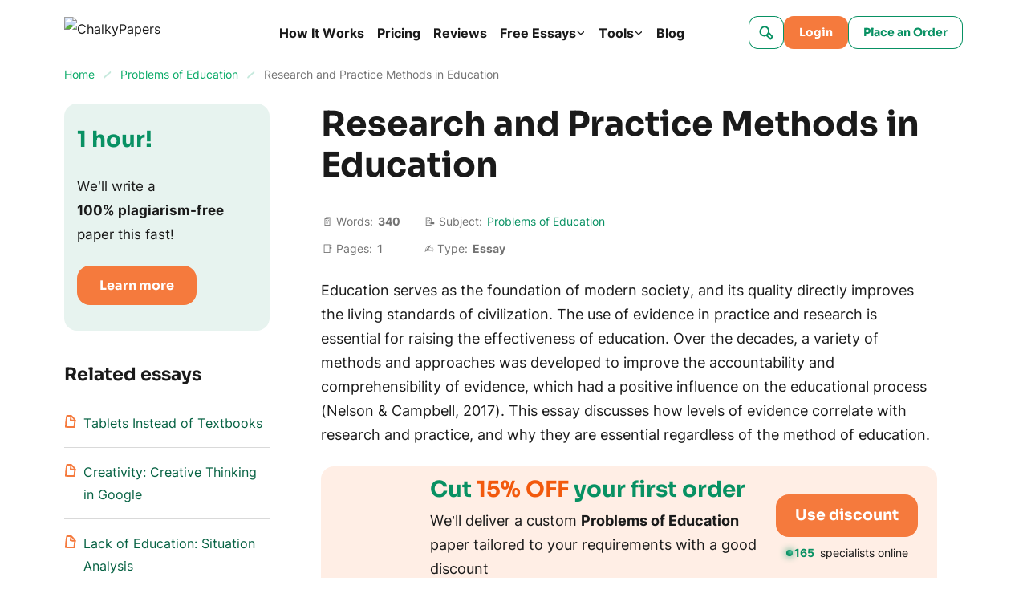

--- FILE ---
content_type: text/html; charset=UTF-8
request_url: https://chalkypapers.com/research-and-practice-methods-in-education/
body_size: 68412
content:

<!DOCTYPE html>
<html class="no-js no-touch" lang="en-US">
<head prefix="og: http://ogp.me/ns# fb: http://ogp.me/ns#">
<meta charset="UTF-8">
<meta name="viewport" content="width=device-width, initial-scale=1">
<meta http-equiv="X-UA-Compatible" content="IE=edge">
<link rel="preload" href="/wp-content/themes/chalkypapers/assets/css/default.css?ver=55584501" as="style">
<script>
dataLayer = [];
</script>
<!-- Google Tag Manager -->
<script>(function (w, d, s, l, i) {
w[l] = w[l] || [];
w[l].push({
'gtm.start': new Date().getTime(), event: 'gtm.js'
});
var f = d.getElementsByTagName(s)[0],
j = d.createElement(s),
dl = l != 'dataLayer' ? '&l=' + l : '';
j.async = true;
j.src =
'https://www.googletagmanager.com/gtm.js?id=' + i + dl;
f.parentNode.insertBefore(j, f);
})(window, document, 'script', 'dataLayer', 'GTM-MT75F2G');
</script>
<!-- End Google Tag Manager -->
<link rel="icon" href="/favicons/favicon-30x30.svg" type="image/svg+xml">
<link rel="icon" href="/favicons/favicon-48x48.png" sizes="48x48" type="image/png">
<link rel="apple-touch-icon" href="/favicons/apple-touch-icon.png">
<link rel="manifest" href="/favicons/manifest.webmanifest">
<meta name="theme-color" content="#056142">
<script>
try {
if (sessionStorage && sessionStorage.fontInterLoaded) {
document.documentElement.className += ' font-inter-loaded';
}
if (sessionStorage && sessionStorage.fontSoraLoaded) {
document.documentElement.className += ' font-sora-loaded';
}
} catch (error) {
console.error('You have disabled access to the storage. The site may not function properly. Please enable access to the storage and reload the page. Thank you!');
}
</script>
<style>
@font-face {
font-family: "SoraCritical";
font-weight: 700;
font-style: normal;
src: url([data-uri]);
}
@font-face {
font-family: "InterCritical";
font-weight: 100 900;
src: url([data-uri]);
}
</style>
<title>Research and Practice Methods in Education Essay Example</title>
<meta name='robots' content='max-image-preview:large' >
<!-- All In One SEO Pack Pro 3.7.1[53920,53990] -->
<!-- Debug String: N3N5SSTDSWWNZLSYXR4YMKZ7UW0 -->
<meta name="description"  content="A teacher needs to continually evaluate new evidence, implement the most suitable for the chosen teaching method, and support students in their search for evidence." >
<link rel="canonical" href="https://chalkypapers.com/research-and-practice-methods-in-education/" >
<!-- All In One SEO Pack Pro -->
<script src='/wp-content/themes/chalkypapers/libs/jquery/jquery-4.0.0.slim.min.js?ver=4.0.0' id='jquery-js'></script>
<meta property="og:type" content="website">
<meta property="og:title" content="Research and Practice Methods in Education Essay Example">
<meta property="og:description" content="A teacher needs to continually evaluate new evidence, implement the most suitable for the chosen teaching method, and support students in their search for evidence.">
<meta property="og:url" content="https://chalkypapers.com/research-and-practice-methods-in-education/">
<meta property="og:site_name" content="ChalkyPapers">
<meta property="og:image" content="https://chalkypapers.com/wp-content/themes/chalkypapers/images/og-image-chalkypapers.jpg">
<meta property="og:image:type" content="image/jpeg">
<meta property="og:image:width" content="768">
<meta property="og:image:height" content="402">
<meta property="og:image:alt" content="Research and Practice Methods in Education Essay Example">
<meta name="twitter:card" content="summary">
<meta name="twitter:title" content="Research and Practice Methods in Education Essay Example">
<meta name="twitter:description" content="A teacher needs to continually evaluate new evidence, implement the most suitable for the chosen teaching method, and support students in their search for evidence.">
<meta name="twitter:url" content="https://chalkypapers.com/research-and-practice-methods-in-education/">
<meta name="twitter:image" content="https://chalkypapers.com/wp-content/themes/chalkypapers/images/og-image-chalkypapers.jpg">
<style id="single-page-critical">*,*:before,*:after{box-sizing:border-box}body{margin:0;font-family:var(--bs-body-font-family);font-size:var(--bs-body-font-size);font-weight:var(--bs-body-font-weight);line-height:var(--bs-body-line-height);color:var(--bs-body-color);text-align:var(--bs-body-text-align);background-color:var(--bs-body-bg);-webkit-text-size-adjust:100%}h3,h2,h1{margin-top:0;margin-bottom:.5rem;font-weight:500;line-height:1.2}h1{font-size:var(--font-size-h1)}h2{font-size:var(--font-size-h2)}h3{font-size:var(--font-size-h3)}p{margin-top:0;margin-bottom:1.5rem}ol,ul{padding-left:2rem}ol,ul{margin-top:0;margin-bottom:1rem}ol ol,ul ul{margin-bottom:0}blockquote{margin:0 0 1rem}b{font-weight:bolder}a{color:var(--c-link, inherit);text-decoration:underline}figure{margin:0 0 1rem}img,svg{vertical-align:middle}table{caption-side:bottom;border-collapse:collapse}th{text-align:inherit;text-align:-webkit-match-parent}thead,tbody,tr,td,th{border-color:inherit;border-style:solid;border-width:0}label{display:inline-block}button{border-radius:0}input,button{margin:0;font-family:inherit;font-size:inherit;line-height:inherit}button{text-transform:none}button,[type=button],[type=submit]{-webkit-appearance:button}::-moz-focus-inner{padding:0;border-style:none}::-webkit-datetime-edit-fields-wrapper,::-webkit-datetime-edit-text,::-webkit-datetime-edit-minute,::-webkit-datetime-edit-hour-field,::-webkit-datetime-edit-day-field,::-webkit-datetime-edit-month-field,::-webkit-datetime-edit-year-field{padding:0}::-webkit-inner-spin-button{height:auto}[type=search]{outline-offset:-2px;-webkit-appearance:textfield}::-webkit-search-decoration{-webkit-appearance:none}::-webkit-color-swatch-wrapper{padding:0}::file-selector-button{font:inherit}::-webkit-file-upload-button{font:inherit;-webkit-appearance:button}.container{width:100%;padding-right:var(--bs-gutter-x, 1rem);padding-left:var(--bs-gutter-x, 1rem);margin-right:auto;margin-left:auto}@media (min-width:576px){.container{max-width:540px}}@media (min-width:768px){.container{max-width:720px}}@media (min-width:992px){.container{max-width:924px}}@media (min-width:1200px){.container{max-width:1152px}}.row{--bs-gutter-x: 2rem;--bs-gutter-y: 0;display:flex;flex-wrap:wrap}.row>*{flex-shrink:0;width:100%;max-width:100%;padding-right:calc(var(--bs-gutter-x)*.5);padding-left:calc(var(--bs-gutter-x)*.5);margin-top:var(--bs-gutter-y)}.col-12{flex:0 0 auto;width:100%}@media (min-width:768px){.col-md-4{flex:0 0 auto;width:33.33333333%}.col-md-8{flex:0 0 auto;width:66.66666667%}}@media (min-width:992px){.col-lg-3{flex:0 0 auto;width:25%}.col-lg-9{flex:0 0 auto;width:75%}}.overflow-hidden{overflow:hidden!important}.d-inline-block{display:inline-block!important}.d-block{display:block!important}.d-grid{display:grid!important}.d-flex{display:flex!important}.d-none{display:none!important}.position-relative{position:relative!important}.border-0{border:0!important}.gap-4px{gap:4px!important}.gap-8px{gap:8px!important}.gap-12px{gap:12px!important}.justify-content-between{justify-content:space-between!important}.align-items-end{align-items:flex-end!important}.align-items-center{align-items:center!important}.order-0{order:0!important}.order-1{order:1!important}.order-2{order:2!important}.order-4{order:4!important}.m-0{margin:0!important}.me-auto{margin-right:auto!important}.mb-0{margin-bottom:0!important}.mb-1_5{margin-bottom:1.5rem!important}.p-4px{padding:4px!important}.p-8px{padding:8px!important}.px-12px{padding-right:12px!important;padding-left:12px!important}.px-16px{padding-right:16px!important;padding-left:16px!important}.py-8px{padding-top:8px!important;padding-bottom:8px!important}.py-12px{padding-top:12px!important;padding-bottom:12px!important}.pb-7{padding-bottom:7rem!important}.fw-bold{font-weight:700!important}.text-center{text-align:center!important}.text-nowrap{white-space:nowrap!important}@media (min-width:576px){.d-sm-block{display:block!important}.d-sm-flex{display:flex!important}.d-sm-inline-flex{display:inline-flex!important}.d-sm-none{display:none!important}.align-items-sm-center{align-items:center!important}.px-sm-0{padding-right:0!important;padding-left:0!important}.pb-sm-6{padding-bottom:6rem!important}}@media (min-width:768px){.d-md-block{display:block!important}.d-md-flex{display:flex!important}.d-md-none{display:none!important}.flex-md-row-reverse{flex-direction:row-reverse!important}}@media (min-width:1200px){.d-xl-none{display:none!important}.me-xl-1_5{margin-right:1.5rem!important}}.visually-hidden{position:absolute!important;width:1px!important;height:1px!important;padding:0!important;margin:-1px!important;overflow:hidden!important;clip:rect(0,0,0,0)!important;white-space:nowrap!important;border:0!important}.collapse:not(.show){display:none}input[type=search]::-webkit-search-cancel-button{display:none}:root{--animation-timing-function: cubic-bezier(.61, 1, .88, 1)}:root{--body-line-height: 28px;--paragraph-text-unit: 17px;--heading-scale-ratio: 1.16;--heading-line-height: 1.2;--font-family-default: Inter, sans-serif;--font-family-secondary: Sora, sans-serif;--font-weight-bold: 700;--font-weight-medium: 500;--font-weight-regular: 400}@media (min-width:576px){:root{--heading-scale-ratio: 1.19}}@media (min-width:992px){:root{--body-line-height: 30px;--heading-scale-ratio: 1.24;--paragraph-text-unit: 18px}}html{--font-size-paragraph: var(--paragraph-text-unit);--font-size-h0: calc(calc(calc(calc(calc(var(--paragraph-text-unit) * var(--heading-scale-ratio)) * var(--heading-scale-ratio)) * var(--heading-scale-ratio)) * var(--heading-scale-ratio)) * var(--heading-scale-ratio));--font-size-h1: calc(calc(calc(calc(var(--paragraph-text-unit) * var(--heading-scale-ratio)) * var(--heading-scale-ratio)) * var(--heading-scale-ratio)) * var(--heading-scale-ratio));--font-size-h2: calc(calc(calc(var(--paragraph-text-unit) * var(--heading-scale-ratio)) * var(--heading-scale-ratio)) * var(--heading-scale-ratio));--font-size-h3: calc(calc(var(--paragraph-text-unit) * var(--heading-scale-ratio)) * var(--heading-scale-ratio));--font-size-h4: calc(var(--paragraph-text-unit) * var(--heading-scale-ratio));--font-size-h5: var(--paragraph-text-unit)}:root{--header-height: 81px}@media (max-width:1199.98px){:root{--header-height: 76px}}@media (max-width:991.98px){:root{--header-height: 71px}}@media (max-width:767.98px){:root{--header-height: 66px}}@media (max-width:575.98px){:root{--header-height: 61px}}html{font-size:8px}@media (min-width:576px){html{font-size:10px}}@media (min-width:768px){html{font-size:12px}}@media (min-width:992px){html{font-size:14px}}@media (min-width:1200px){html{font-size:16px}}@media (max-width:575.98px){:root{--bs-gutter-x: 2.25rem}.row{--bs-gutter-x: 4.5rem}}@media (min-width:576px){:root{--bs-gutter-x: 1rem}.row{--bs-gutter-x: 2rem}}.row{margin-top:calc(var(--bs-gutter-y)*-1);margin-right:calc(var(--bs-gutter-x)*-.5);margin-left:calc(var(--bs-gutter-x)*-.5)}@media (min-width:576px){.site{display:flex;flex-direction:column;min-height:100vh}}.lazy-bg.loaded{animation:fade-in .2s var(--animation-timing-function)}body{font-size:var(--font-size-paragraph-2, 16px);line-height:var(--line-height-paragraph-2, 28px);min-width:360px;overflow-x:hidden;color:var(--black-700);font-weight:var(--font-weight-regular);font-family:sans-serif;line-height:var(--body-line-height);background-color:var(--white-default)}html.font-sora-critical-loaded{--font-family-secondary: SoraCritical, sans-serif}html.font-sora-loaded{--font-family-secondary: "Sora", sans-serif}html.font-inter-critical-loaded body{font-family:InterCritical,sans-serif}html.font-inter-loaded body{font-family:Inter,sans-serif}.font-family-secondary{font-family:Sora,sans-serif}@font-face{font-weight:100 900;font-family:Inter;font-style:normal;src:url(/wp-content/themes/chalkypapers/assets/fonts/inter-latin-wght-normal-640b10a7966d94927c2e.woff2) format("woff2-variations");font-display:swap;unicode-range:U+20-7F,U+A0-FF,U+131,U+152,U+153,U+2BB,U+2BC,U+2C6,U+2DA,U+2DC,U+2000-2057,U+205C-206F,U+2074,U+20AC,U+2122,U+2191,U+2193,U+2212,U+2215,U+FEFF,U+FFFD;font-named-instance:"Regular"}@font-face{font-weight:700;font-family:Sora;font-style:normal;src:url(/wp-content/themes/chalkypapers/assets/fonts/sora-latin-700-normal-992917b41d0748f9c424.woff2) format("woff2");font-display:swap;unicode-range:U+0000-00FF,U+0131,U+0152-0153,U+02BB-02BC,U+02C6,U+02DA,U+02DC,U+0304,U+0308,U+0329,U+2000-206F,U+2074,U+20AC,U+2122,U+2191,U+2193,U+2212,U+2215,U+FEFF,U+FFFD}a{text-decoration:none}p,.p1{font-size:var(--font-size-paragraph);line-height:var(--body-line-height);margin-bottom:1.5rem}.p1:last-child{margin-bottom:0}.p3{font-size:var(--font-size-paragraph-3, 14px);line-height:var(--line-height-paragraph-3, 24px)}h1,h2,h3,.h3,.h4{-webkit-font-smoothing:antialiased;-moz-osx-font-smoothing:grayscale;margin-bottom:var(--heading-margin-bottom, 1rem);font-weight:var(--font-weight-bold);font-family:var(--font-family-secondary)}h1{--heading-margin-bottom: 2rem;font-size:var(--font-size-h1);line-height:1.2}h2{--heading-margin-bottom: 1.5rem;font-size:var(--font-size-h2);line-height:var(--heading-line-height)}h3,.h3{--heading-margin-bottom: 1.25rem;font-size:var(--font-size-h3);line-height:var(--heading-line-height)}.h4{font-size:var(--font-size-h4);line-height:1.3}img{display:block;max-width:100%;margin:auto}img:-moz-loading{visibility:hidden}.wp-block-table--emoji{--minw-table-first-cell: auto}.wp-block-table--emoji .emoji{min-width:16px;margin:6px 0 0!important}@media (min-width:768px)and (max-width:991.98px){.wp-block-table--auto-col{--minw-table-first-cell: auto;word-wrap:normal;word-break:normal}}@media (max-width:480px){.wp-block-table--auto-col{--minw-table-first-cell: auto;word-wrap:normal;word-break:normal}}.webkit-scrollbars--table{padding:.5rem 2rem;border:1px solid var(--gray-400);border-radius:16px}.webkit-scrollbars--table .table{width:100%}.webkit-scrollbars--table .table tr{vertical-align:top}.webkit-scrollbars--table .table th,.webkit-scrollbars--table .table td{min-width:calc(var(--minw-table-cell, 160px) + 2rem);padding-top:1.5rem;padding-right:2rem;padding-bottom:1.5rem;border:none}@media (min-width:576px){.webkit-scrollbars--table .table th,.webkit-scrollbars--table .table td{min-width:calc(160px + 2rem)}}.webkit-scrollbars--table .table th p,.webkit-scrollbars--table .table td p{font-size:var(--font-size-paragraph-2)}.webkit-scrollbars--table .table th ol,.webkit-scrollbars--table .table th ul,.webkit-scrollbars--table .table td ol,.webkit-scrollbars--table .table td ul{margin-top:1rem}.webkit-scrollbars--table .table th ol li,.webkit-scrollbars--table .table th ul li,.webkit-scrollbars--table .table td ol li,.webkit-scrollbars--table .table td ul li{font-size:var(--font-size-paragraph-2)}.webkit-scrollbars--table .table th:first-child,.webkit-scrollbars--table .table td:first-child{min-width:calc(var(--minw-table-first-cell, 160px) + 2rem)}.webkit-scrollbars--table .table th:last-child,.webkit-scrollbars--table .table td:last-child{min-width:var(--minw-table-last-cell, 160px);padding-right:0}.webkit-scrollbars--table .table thead{border:none}.webkit-scrollbars--table .table thead tr{border-bottom:1px solid var(--black-700)}.webkit-scrollbars--table .table tbody{border:none}.webkit-scrollbars--table .table tbody tr{border-bottom:1px solid var(--gray-400)}.webkit-scrollbars--table .table tbody tr:last-child{border-bottom:0}.webkit-scrollbars--table .table-responsive{overflow-x:auto}.article__content>.webkit-scrollbars--table{margin:2rem 0}.wp-block-quote{font-size:var(--font-size-paragraph-2, 16px);line-height:var(--line-height-paragraph-2, 28px);margin-top:3rem;margin-bottom:2.5rem;padding:1.5rem 2rem 2rem;font-style:italic;text-align:center;border:1px solid var(--orange-400);border-radius:16px}.wp-block-quote:before{display:block;width:48px;height:40px;margin:0 auto 1rem;background-image:url("data:image/svg+xml;charset=utf-8,%3Csvg xmlns=%27http://www.w3.org/2000/svg%27 fill=%27hsl%2820, 100%25, 40%25%29%27 viewBox=%270 0 48 40%27%3E%3Cpath fill=%27%23f68b55%27 fill-rule=%27evenodd%27 d=%27M22.015 36.783c-2.18-2.95-3.515-6.919-3.515-11.283 0-3.505.86-6.754 2.329-9.427a12.2 12.2 0 0 0-3.855-1.633q.556-2.892 2.335-5.783 1.78-2.892 3.782-4.782L19.087.315a63 63 0 0 0-6.896 5.005 41 41 0 0 0-5.784 6.117 29.6 29.6 0 0 0-3.893 7.229q-1.446 3.78-1.446 8.229 0 2.67 1.001 5.005a14 14 0 0 0 2.67 4.114 14.5 14.5 0 0 0 4.004 2.67q2.336 1 5.005 1t5.005-1q1.854-.76 3.262-1.9Z%27 clip-rule=%27evenodd%27/%3E%3Cpath fill=%27%23089163%27 d=%27M45.624 31.896a11.5 11.5 0 0 0 1.112-5.004q0-4.449-2.78-7.896-2.781-3.56-7.008-4.56.557-2.892 2.336-5.783 1.78-2.89 3.782-4.782L39.062.313a63 63 0 0 0-6.896 5.004 41 41 0 0 0-5.784 6.117 29.6 29.6 0 0 0-3.893 7.228q-1.446 3.78-1.446 8.23 0 2.669 1.001 5.004a14 14 0 0 0 2.67 4.115 14.5 14.5 0 0 0 4.004 2.669q2.335 1 5.005 1t5.005-1q2.447-1 4.115-2.67a13 13 0 0 0 2.781-4.114%27/%3E%3C/svg%3E");background-repeat:no-repeat;background-position:center;background-size:contain;content:""}.wp-block-quote p{font-size:var(--font-size-paragraph-2, 16px);line-height:var(--line-height-paragraph-2, 28px);margin-bottom:1rem}@media (min-width:576px){.wp-block-quote p{margin-bottom:16px}}.wp-block-quote cite{font-weight:var(--font-weight-bold);font-style:normal}.article__content .list-with-emoji ul{margin-bottom:2rem;padding-left:20px}.article__content .list-with-emoji ul>li{font-size:var(--font-size-paragraph);line-height:var(--body-line-height);margin-left:0;padding-left:34px}.article__content .list-with-emoji ul>li:before{top:0;width:auto;height:auto;margin-top:0;background-image:none;transform:translate(0);content:var(--content-ul)}.article__content .list-with-emoji ul>li ul{margin-bottom:0}.btn{display:inline-flex;align-items:center;height:var(--h-btn, 53px);padding-right:var(--pr-btn, 28px);padding-left:var(--pl-btn, 28px);color:var(--c-btn, var(--white-default));font-weight:var(--font-weight-bold);font-size:var(--fz-btn, 16px);font-family:var(--font-family-secondary);line-height:var(--lh-btn, 53px);background-color:var(--bgc-btn, var(--orange-400));border:0;border-radius:var(--br-btn, 16px);outline:none;box-shadow:inset 0 0 0 var(--outline-size, 2px) var(--outline-color, transparent)}.btn--bnr-medium{--h-btn: 53px;--fz-btn: 19px;--lh-btn: 1;--pl-btn: 24px;--pr-btn: 24px}.btn--small{--h-btn: 49px;--fz-btn: 16px;--lh-btn: 49px;--pl-btn: 28px;--pr-btn: 28px}.btn--micro{--pr-btn: 19px;--pl-btn: 19px;--h-btn: 41px;--fz-btn: 14px;--lh-btn: 41px;--br-btn: 12px}.btn--outline-green-400{--c-btn: var(--green-400);--bgc-btn: transparent;--outline-size: 1px;--outline-color: var(--green-400);--c-btn-hover: var(--white-default);--bgc-btn-hover: var(--green-400);--c-btn-active: var(--white-default);--bgc-btn-active: var(--green-350);--c-btn-focus: var(--green-300);--outline-color-focus: var(--green-300);--bgc-btn-focus: transparent}.fwc{width:3ch}.icon-bg--stars{display:block;width:1rem;height:1rem;background:url(/wp-content/themes/chalkypapers/assets/images/stars-fd133c70321fbb1271f9.svg) no-repeat center/contain}.icon-bg{background-repeat:no-repeat;background-position:center;background-size:contain}.icon-bg-size-96px{width:96px;height:96px}.burger{position:relative;flex:0 0 auto;width:20px;height:20px;padding:6px 0;background-color:#0000;background-image:url("data:image/svg+xml;charset=utf-8,%3Csvg xmlns=%27http://www.w3.org/2000/svg%27 viewBox=%270 0 20 20%27 fill=%27hsl%280, 0%25, 10%25%29%27%3E%3Cpath d=%27m18.2 2.2-2.3 1.6-1-1.6c-.5-.7-1-.8-1.8-1-.8 0-1.7.4-2.3.9-.4.2-1.7 1.6-2.3 1L7.1 1.7C6.5 1 5.6 1 4.9 1 3.2 1 1.7 2.2.4 3.3c-1.2 1 .6 2.8 1.8 1.8 1-.9 2.3-2.1 3.6-1.4.5.2.8 1 1.2 1.4.5.5 1.2.6 1.9.7 1.6 0 2.5-1.4 3.8-2 .4-.2.2-.2.4.1l.5 1c.3.7 1 1.1 1.5 1.6.3.2 1 .2 1.2 0l3.1-2.1c1.4-1 .1-3-1.2-2.2M17.5 9a10.5 10.5 0 0 0-1.3 1.1c-.3-.5-.5-1.1-1-1.6-1.4-1.4-3.4-.3-4.7.7-.8.6-1-.6-1.5-1a5 5 0 0 0-2.2-1.4c-2-.7-3.8.6-5.4 1.6-1.4.8-.1 3 1.2 2.1 1.6-1 3.4-2.3 4.8-.3 1 1.4 2.3 2.2 4 1.3.4-.1 1.9-1.6 2.2-1 .5.6.6 1.3 1.3 1.8 1.6 1.2 2.7-.3 3.9-1.1 1.2-1 0-3.2-1.3-2.2m-.2 5.3c-.7.7-1.4 1.6-2.3 2.2-.7.5-1.5-1.2-2-1.6-1.5-1.5-3.4-.3-4.8.7l-.9.7-.3-.5a4 4 0 0 0-1.6-2c-1.6-1-3.8.8-4.9 1.9-1.1 1 .6 2.8 1.8 1.7.3-.3 1.6-1.6 2.1-1.2.6.6.7 1.7 1.3 2.3 1.6 1.5 3.2-.4 4.5-1.3.1 0 .9-.7 1-.6.4.2.7.7.9 1 .5.8 1.1 1.3 2 1.5 2.1.4 3.7-1.8 5-3 1-1.2-.7-3-1.8-1.8%27/%3E%3C/svg%3E");background-repeat:no-repeat;background-position:center;border:0}.header{position:relative;z-index:41;padding:1.25rem 0;background-color:var(--white-default)}.logo__img{width:164px!important;height:40px!important}.header-search{position:relative;align-items:center}.header-search__form-wrapper{position:absolute;right:48px;width:var(--header-search-width, 100px);visibility:hidden;opacity:0}@media (min-width:768px){.header-search__form-wrapper{width:calc(370px - var(--loged-in-delta, 0px))}}@media (min-width:992px){.header-search__form-wrapper{width:calc(410px - 1rem - var(--loged-in-delta, 0px))}}@media (min-width:1200px){.header-search__form-wrapper{width:calc(660px - 1rem - var(--loged-in-delta, 0px))}}.header-search__form-wrapper.collapse{display:block}.header-search__form{display:flex;gap:8px;align-items:center;width:100%;padding:6px 8px 6px 12px;background:var(--white-default);border:1px solid var(--green-500);border-radius:8px}.header-search__input-wrap{position:relative;display:flex;gap:1rem;align-items:center;width:100%}.header-search__input{display:block;width:100%;padding:0;color:var(--black-700);font-size:17px;line-height:30px;background-color:#0000;border:0;outline:none;appearance:none}.header-search__input:-webkit-autofill{-webkit-background-clip:text}.header-search__toggle{position:relative}.header-search__toggle span{display:flex}.header-search__input-clear{display:flex;align-items:center;color:var(--gray-700-alpha-040)}.header-search__deco{color:var(--green-350-alpha-050)}.header-search__submit{display:flex;margin-top:1px;color:var(--green-350-alpha-050);background-color:#0000;border:0}@media (min-width:576px)and (max-width:767.98px){.header-navbar{--header-navbar-width: 55vw}}@media (min-width:768px)and (max-width:991.98px){.header-navbar{--header-navbar-width: 50vw}}@media (min-width:992px)and (max-width:1199.98px){.header-navbar{--header-navbar-width: 40vw}}@media (max-width:1199.98px){.header-navbar{position:fixed;top:calc(var(--header-height) + var(--top-bar-height, 0px) + var(--wp-admin--admin-bar--height, 0px));right:0;bottom:0;width:100%;padding-left:40px;background-color:#0000;transform:translate(100%);visibility:hidden}.header-navbar__inner{display:flex;flex-direction:column;width:var(--header-navbar-width, 340px);max-width:100%;height:100%;margin-left:auto;padding:16px 20px 0;background-color:var(--white-default);transform:translate(10%);opacity:0}}.header-button__order{--c-btn: var(--green-400);--bgc-btn: transparent;--outline-size: 1px;--outline-color: var(--green-400);--c-btn-hover: var(--white-default);--bgc-btn-hover: var(--green-400);--c-btn-active: var(--white-default);--bgc-btn-active: var(--green-350);--c-btn-focus: var(--green-300);--outline-color-focus: var(--green-300);--bgc-btn-focus: transparent}@media (max-width:575.98px){.header-button__order{--outline-color: transparent;--outline-color-focus: var(--orange-500);--c-btn: var(--white-default);--c-btn-hover: var(--white-default);--c-btn-focus: var(--white-default);--bgc-btn: var(--orange-400);--bgc-btn-hover: var(--orange-500);--bgc-btn-active: var(--orange-600);--bgc-btn-focus: var(--orange-500);--outline-color--focus: var(--orange-600)}}@media (max-width:575.98px){body:not(.mobile-nav-opened) .header-button__order{display:none}}.header-search-form{position:relative;z-index:1;width:100%}.header-search-form__content{display:flex;width:100%;overflow:hidden;border-radius:8px;box-shadow:inset 0 0 0 1px var(--form-control-outline-color, var(--gray-500))}.header-search-form__group{position:relative;display:flex;gap:8px;align-items:center;width:100%;padding:8px 12px}.header-search-form__group:before{position:absolute;top:0;left:0;z-index:-1;width:100%;height:100%;background-color:var(--white-default);content:""}.header-search-form__input{width:100%;padding:0;color:var(--black-700);font-size:17px;line-height:30px;border:none;outline:none}.breadcrumbs{font-size:var(--font-size-paragraph-3, 14px);line-height:var(--line-height-paragraph-3, 24px);overflow:hidden;color:var(--breadcrumbs-color, var(--gray-700));white-space:nowrap;text-overflow:ellipsis}.breadcrumbs a{color:var(--breadcrumb-link-color, var(--green-350))}.breadcrumbs-separator{display:inline-block;width:16px;height:16px;margin-right:4px;margin-left:4px;background-image:url("data:image/svg+xml;charset=utf-8,%3Csvg xmlns=%27http://www.w3.org/2000/svg%27 fill=%27none%27 viewBox=%270 0 16 17%27%3E%3Cpath stroke=%27%23c6e9dd%27 stroke-linecap=%27round%27 stroke-width=%272%27 d=%27M4.07 12.3c1.47-1.92 3.19-3.13 4.91-4.75.58-.55 2.15-1.48 2.4-2.26%27/%3E%3C/svg%3E");background-repeat:no-repeat;background-position:center;transform:translateY(3px)}@media (min-width:576px){.breadcrumbs-separator{margin-right:8px;margin-left:8px}}.main-menu{line-height:1.65;overflow-anchor:auto}.main-menu__list{padding-left:0;list-style:none;display:grid;gap:24px;margin:0}.main-menu__link{font-size:var(--font-size-paragraph-2, 16px);line-height:var(--line-height-paragraph-2, 28px);position:relative;display:inline-flex;gap:4px;align-items:center;padding:0;font-weight:var(--font-weight-bold);background:none;border:none}.main-menu__link:before{position:absolute;bottom:0;left:0;width:100%;height:1px;background-color:var(--main-nav-color, var(--black-700));transform:translateY(-4px);opacity:0;content:""}.main-menu a:not([data-et]),.main-menu button{outline:none}.main-menu a:not([data-et]),.main-menu button{color:var(--main-nav-color, var(--black-700))}@media (max-width:575.98px){.main-menu__item .main-menu-services{display:block}}@media (max-width:1199.98px){.main-menu{height:100%;margin-bottom:16px;overflow-y:auto;color:var(--white-default);overflow-anchor:auto}.main-menu__list{gap:0}.main-menu__item{--c-btn: var(--white-default);--main-nav-color: var(--black-700)}.main-menu__item:not(:last-child){margin-bottom:12px;padding-bottom:12px;border-bottom:1px solid var(--gray-400)}}@media (min-width:1200px){.main-menu__list{grid-auto-flow:column;gap:16px}}@media (max-width:1199.98px){.main-menu-services{padding-top:16px;font-weight:var(--font-weight-medium);font-size:14px;display:none;position:relative!important;transform:none!important}.main-menu-services__list{list-style:none;display:grid;gap:16px;padding-left:16px}}@media (min-width:1200px){.main-menu-services{line-height:1.65}.main-menu-services__list{padding-left:0;list-style:none;display:grid;gap:24px;margin:0}.main-menu-services__link{font-size:var(--font-size-paragraph-2, 16px);line-height:var(--line-height-paragraph-2, 28px);position:relative;display:inline-flex;gap:4px;align-items:center;padding:0;font-weight:var(--font-weight-bold);background:none;border:none}.main-menu-services__link:before{position:absolute;bottom:0;left:0;width:100%;height:1px;background-color:var(--main-nav-color, var(--black-700));transform:translateY(-4px);opacity:0;content:""}.main-menu-services a:not([data-et]){outline:none}.main-menu-services a:not([data-et]){color:var(--main-nav-color, var(--black-700))}.main-menu-services__list{grid-auto-flow:column;gap:16px}}.mega-menu__list{padding-left:0;list-style:none;display:grid;gap:0 16px}@media (max-width:1199.98px){.mega-menu{display:none;position:relative!important;transform:none!important;padding-top:16px;font-weight:var(--font-weight-medium);font-size:14px}.mega-menu__list{list-style:none;display:grid;gap:16px;padding-left:16px}}@media (min-width:1200px){.mega-menu{position:absolute;inset:0 0 auto 50%!important;display:flex;justify-content:center;width:max-content;font-size:15px;background-color:var(--white-default);border-radius:20px;box-shadow:0 2px 10px 0 var(--green-600-alpha-008);transform:translate3d(-50%,68px,0)!important;visibility:hidden;opacity:0}.mega-menu__list{grid-template-columns:repeat(4,1fr);width:100%;max-width:1152px;margin:0;padding:16px var(--bs-gutter-x, 1rem)}.mega-menu__item{--main-nav-color: var(--black-700)}.mega-menu__link{--c-link: var(--black-700);--c-link-hover: var(--blue-600);display:inline-flex;padding:8px 12px;font-size:14px;line-height:1.65;border-radius:4px}}.submenu{--main-nav-color: var(--black-700)}@media (max-width:1199.98px){.submenu{padding-top:16px;font-weight:var(--font-weight-medium);font-size:14px;display:none;position:relative!important;transform:none!important}.submenu__list{list-style:none;display:grid;gap:16px;padding-left:16px}}@media (min-width:1200px){.submenu{box-shadow:1px 1px 11px 0 var(--black-default-alpha-008);position:absolute;inset:0 auto auto 0;min-width:160px;background-color:var(--white-default);border-radius:8px;transform:translate3d(0,40px,0)!important;visibility:hidden;opacity:0}.submenu__list{list-style:none;margin:0;padding:4px}.submenu__link{--c-link: var(--black-700);--c-link-hover: var(--blue-600);display:inline-flex;padding:8px 12px;font-size:14px;line-height:1.65;border-radius:4px;display:block}.submenu__link--more{--main-nav-color: var(--green-500);background-color:#0000!important}}.view-more__btn:not(.collapsed) .view-more__icon,.view-more__btn:not(.collapsed) .all-topics__icon{transform:rotate(-180deg)}.bnr--content,.bnr--tool-topic,.bnr--tool-above,.bnr--search,.bnr--content-tool{display:grid;gap:16px;align-content:flex-start;justify-items:center;padding:12px 24px 16px;text-align:center}@media (min-width:576px){.bnr--content,.bnr--tool-topic,.bnr--tool-above,.bnr--search,.bnr--content-tool{grid-template-columns:96px 1fr;gap:24px 16px;justify-items:flex-start;text-align:left}}@media (min-width:992px){.bnr--content,.bnr--tool-topic,.bnr--tool-above,.bnr--search,.bnr--content-tool{grid-template-columns:96px 1fr max-content}}@media (min-width:1200px){.bnr--content,.bnr--tool-topic,.bnr--tool-above,.bnr--search,.bnr--content-tool{align-items:center}}.bnr--content .bnr__btn-wrap,.bnr--tool-topic .bnr__btn-wrap,.bnr--tool-above .bnr__btn-wrap,.bnr--search .bnr__btn-wrap,.bnr--content-tool .bnr__btn-wrap{display:grid;gap:8px;align-content:flex-start;align-self:center;justify-items:center;padding-top:8px;padding-left:0}@media (min-width:576px){.bnr--content .bnr__btn-wrap,.bnr--tool-topic .bnr__btn-wrap,.bnr--tool-above .bnr__btn-wrap,.bnr--search .bnr__btn-wrap,.bnr--content-tool .bnr__btn-wrap{grid-column:span 2;grid-template-columns:repeat(2,auto);justify-self:center;padding:0}}@media (min-width:992px){.bnr--content .bnr__btn-wrap,.bnr--tool-topic .bnr__btn-wrap,.bnr--tool-above .bnr__btn-wrap,.bnr--search .bnr__btn-wrap,.bnr--content-tool .bnr__btn-wrap{grid-column:3/3;grid-template-columns:1fr;padding-top:0;padding-left:8px}}.line-clamp{display:-webkit-box!important;-webkit-line-clamp:var(--line-clamp-columns, 2)!important;-webkit-box-orient:vertical!important;overflow:hidden!important}.line-clamp--col-1{--line-clamp-columns: 1;word-break:break-all;overflow-wrap:anywhere}.searchFormInput::-webkit-search-cancel-button{display:none}.article__content ol ul>li:before,.article__content ul ul>li:before{background-image:url("data:image/svg+xml;charset=utf-8,%3Csvg xmlns=%27http://www.w3.org/2000/svg%27 viewBox=%270 0 12 12%27 fill=%27hsl%280, 0%25, 10%25%29%27%3E%3Cpath fill-rule=%27evenodd%27 d=%27M6.18 4c.94 0 1.87.48 2.14 1.38.26.86-.3 1.7-1.03 2.21-.7.48-1.58.57-2.27.1-.75-.52-1.22-1.43-.94-2.3C4.36 4.5 5.26 4 6.18 4%27 clip-rule=%27evenodd%27/%3E%3C/svg%3E")}.article__content ul>li:before{width:12px;height:12px;margin-top:.5em;background-image:url("data:image/svg+xml;charset=utf-8,%3Csvg xmlns=%27http://www.w3.org/2000/svg%27 viewBox=%270 0 12 12%27 fill=%27hsl%280, 0%25, 10%25%29%27%3E%3Cpath fill-rule=%27evenodd%27 d=%27m5.7 6.85-1.3.01c-.9.02-1.79.1-2.72.2l-.59.05a1 1 0 0 1-.18-2c.18 0 .37-.03.56-.04a41 41 0 0 1 4.25-.22h.36l1.27.02a55 55 0 0 0 1.85.04h.46c.17-.02.33-.02.45 0l.23.01.07.01h.17a1 1 0 0 1 .63 1.9c-.4.14-.77.11-.97.1l-.19-.02-.21-.02a6 6 0 0 1-.9 0h-.36c-.43 0-.86 0-1.27-.02l-1.23-.02z%27 clip-rule=%27evenodd%27/%3E%3C/svg%3E");background-repeat:no-repeat;background-position:center;background-size:contain;content:""}.select2-hidden-accessible{border:0!important;clip:rect(0 0 0 0)!important;clip-path:inset(50%)!important;height:1px!important;overflow:hidden!important;padding:0!important;position:absolute!important;width:1px!important;white-space:nowrap!important}.webkit-scrollbars ::-webkit-scrollbar{width:6px;height:6px}.webkit-scrollbars ::-webkit-scrollbar-corner{background:#0000}.webkit-scrollbars ::-webkit-scrollbar-button{width:0;height:0}.webkit-scrollbars ::-webkit-scrollbar-track{background-color:var(--c-scrollbar-track, var(--green-100));border:0;border-radius:3px}.webkit-scrollbars ::-webkit-scrollbar-thumb{background-color:var(--c-scrollbar-thumb, var(--green-200));border:0;border-radius:3px}.webkit-scrollbars ::-webkit-scrollbar-thumb:active,.webkit-scrollbars ::-webkit-scrollbar-thumb:hover{background-color:var(--c-scrollbar-thumb-hover, var(--green-300))}:root{--carousel-max-height: 211px}@media (min-width:576px){:root{--carousel-max-height: 215px}}@media (min-width:768px){:root{--carousel-max-height: 230px}}@media (min-width:992px){:root{--carousel-max-height: 246px}}@media (min-width:1200px){:root{--carousel-max-height: 249px}}@media (min-width:768px){.related-posts--default .related-posts__link:before{display:block;flex-shrink:0;width:16px;height:16px;margin-top:-2px;margin-right:.5rem;background-image:url("data:image/svg+xml;charset=utf-8,%3Csvg xmlns=%27http://www.w3.org/2000/svg%27 viewBox=%270 0 16 16%27 fill=%27hsl%2820, 90%25, 60%25%29%27%3E%3Cpath d=%27M14.62 6.3a40 40 0 0 0-3.82-4.75c-.35-.37-.87-.74-1.18-1.18V.33C8.81.18 7.88.24 7.11 0Q5.37.12 3.6 0c-.56-.04-.9.47-.96.96l-.04.39a.83.83 0 0 0-.3.52A83 83 0 0 0 1 14.88c-.01.53.44.94.96.96 3.54.1 7.09.16 10.63.16.53 0 .94-.44.96-.96.07-2.57.38-5.11.94-7.62a.8.8 0 0 0 .13-1.13ZM9.38 2.88c.2.18.38.35.54.52.74.8 1.43 1.64 2.09 2.51-1-.06-2-.19-2.99-.4.13-.88.25-1.75.36-2.63m2.3 11.19c-2.92 0-5.83-.05-8.74-.13.13-3.86.52-7.7 1.2-11.5a.97.97 0 0 0 .3-.49c1.05.04 2.1.01 3.14-.07a79 79 0 0 1-.56 4.1c-.09.51.12 1.04.67 1.18 1.56.41 3.15.64 4.75.69-.4 2.05-.66 4.13-.77 6.22Z%27/%3E%3C/svg%3E");background-repeat:no-repeat;background-position:0 0;background-size:100%;transform:translateY(6px);content:""}}.sidebar-bnr__header:after{--_image-size: 88px;background-image:url(/wp-content/themes/chalkypapers/assets/images/on-time-97522b520f2eeb065138.svg)}.article__content ol ul>li:before,.article__content ul ul>li:before{background-image:url("data:image/svg+xml;charset=utf-8,%3Csvg xmlns=%27http://www.w3.org/2000/svg%27 viewBox=%270 0 12 12%27 fill=%27hsl%280, 0%25, 10%25%29%27%3E%3Cpath fill-rule=%27evenodd%27 d=%27M6.18 4c.94 0 1.87.48 2.14 1.38.26.86-.3 1.7-1.03 2.21-.7.48-1.58.57-2.27.1-.75-.52-1.22-1.43-.94-2.3C4.36 4.5 5.26 4 6.18 4%27 clip-rule=%27evenodd%27/%3E%3C/svg%3E")}.article__content ul>li:before{width:12px;height:12px;margin-top:.5em;background-image:url("data:image/svg+xml;charset=utf-8,%3Csvg xmlns=%27http://www.w3.org/2000/svg%27 viewBox=%270 0 12 12%27 fill=%27hsl%280, 0%25, 10%25%29%27%3E%3Cpath fill-rule=%27evenodd%27 d=%27m5.7 6.85-1.3.01c-.9.02-1.79.1-2.72.2l-.59.05a1 1 0 0 1-.18-2c.18 0 .37-.03.56-.04a41 41 0 0 1 4.25-.22h.36l1.27.02a55 55 0 0 0 1.85.04h.46c.17-.02.33-.02.45 0l.23.01.07.01h.17a1 1 0 0 1 .63 1.9c-.4.14-.77.11-.97.1l-.19-.02-.21-.02a6 6 0 0 1-.9 0h-.36c-.43 0-.86 0-1.27-.02l-1.23-.02z%27 clip-rule=%27evenodd%27/%3E%3C/svg%3E");background-repeat:no-repeat;background-position:center;background-size:contain;content:""}.toc--blog ol>li:before{position:absolute;top:2px;left:0;display:block;width:20px;height:20px;background-image:url("data:image/svg+xml;charset=utf-8,%3Csvg xmlns=%27http://www.w3.org/2000/svg%27 fill=%27hsl%28160, 90%25, 30%25%29%27 viewBox=%270 0 16 16%27%3E%3Cpath fill-rule=%27evenodd%27 d=%27M4.83 2.71a.79.79 0 0 0-.09 1.2L6.1 5.35c1 1.07 2.06 2.2 3.22 3.17-.45.43-.92.88-1.34 1.4a54 54 0 0 1-2.8 3.2c-.34.35-.28.9.13 1.2.4.3 1.01.24 1.35-.12 1-1.06 1.97-2.14 2.88-3.28.4-.5.86-.93 1.4-1.43l.15-.15c.16-.15.33-.37.39-.65.06-.3-.03-.55-.14-.74-.1-.17-.24-.3-.33-.37l-.18-.15-.04-.03a32 32 0 0 1-3.1-3.03L6.19 2.8a1.05 1.05 0 0 0-1.36-.08Zm4.86 6.1%27 clip-rule=%27evenodd%27/%3E%3C/svg%3E");background-repeat:no-repeat;background-position:center;content:""}.facts{margin-bottom:3rem}.facts .webkit-scrollbars--table{margin-bottom:0}.facts__more.view-more,.facts__more.tool-result__more,.facts__more.all-topics{margin-top:-9px;overflow:visible;background-color:#0000;border-right:4px solid rgba(0,0,0,0);border-left:4px solid rgba(0,0,0,0)}.facts__more.view-more:before,.facts__more.tool-result__more:before,.facts__more.all-topics:before{height:1.5rem;margin-bottom:4px;background-color:var(--white-default);border-radius:8px}.facts__more.view-more .view-more__btn,.facts__more.view-more .tool-result__more-btn,.facts__more.tool-result__more .view-more__btn,.facts__more.tool-result__more .tool-result__more-btn,.facts__more.all-topics .view-more__btn,.facts__more.all-topics .tool-result__more-btn,.facts__more.view-more .all-topics__btn,.facts__more.tool-result__more .all-topics__btn,.facts__more.all-topics .all-topics__btn{margin-top:0}.facts__row{display:block}.facts__row th{width:calc(160px + 2rem)}.sidebar-widget{margin-bottom:2.5rem}.sidebar-widget:last-child{margin-bottom:0}.sidebar-widget:first-child{margin-top:0}.sidebar-widget--sticky{position:sticky;top:0;z-index:40}.sidebar-widget--abn{margin-top:-1.5rem!important;padding-top:1.5rem;background-color:var(--white-default)}.sidebar-widget--abn:before{position:absolute;top:-1.5rem;left:0;z-index:-1;width:100%;height:1.5rem;background-color:var(--white-default);opacity:0;isolation:isolate;content:""}.related-posts--companies{--subjects-visible-rows: 3;--subjects-visible-rows--sidebar: 10;--subject-item-height: 48px;--subject-item-color: var(--green-500);--subject-item-color--hover: var(--green-500);--subject-item-color--active: var(--orange-500);--subject-item-border-radius: 12px;--subject-item-border-color: var(--gray-400);--subject-item-border-color--hover: var(--green-500);--subject-item-border-color--active: var(--orange-500);--subject-item-background-color: var(--white-default);--subject-item-background-color--hover: var(--gray-100);--subject-item-background-color--active: var(--white-default);--subject-count-color: var(--orange-400);--subject-count-color--hover: var(--orange-400);--subject-count-color--active: var(--orange-500);--subject-count-border-color: var(--white-default);--subject-count-border-color--hover: var(--white-default);--subject-count-border-color--active: var(--white-default);--subject-count-background-color: var(--white-default);--subject-count-background-color--hover: var(--white-default);--subject-count-background-color--active: var(--white-default);--subjects-list-row-gap: 20px;--subjects-list-row-gap--sidebar: 20px}@media (min-width:992px){.related-posts--companies{--subjects-visible-rows: 2}}.related-posts--companies .related-posts__link{font-size:var(--font-size-paragraph-2, 16px);line-height:var(--line-height-paragraph-2, 28px);position:relative;display:grid;place-items:center;height:var(--subject-item-height);padding:0 24px;color:var(--subject-item-color);font-weight:var(--font-weight-bold);background-color:var(--subject-item-background-color);border:1px solid var(--subject-item-border-color);border-radius:var(--subject-item-border-radius, 8px)}.related-posts--companies .related-posts__link:not(.active):hover{color:var(--subject-item-color)}.related-posts--companies .active.related-posts__link{color:var(--subject-item-color--active);background-color:var(--subject-item-background-color--active);border-color:var(--subject-item-border-color--active)}.related-posts--companies .active.related-posts__link .subjects__count{color:var(--subject-count-color--active);background-color:var(--subject-count-background-color--active);border-color:var(--subject-count-border-color--active)}.related-posts--companies .subjects--sidebar .related-posts__link{place-items:center start}.related-posts{padding-left:0;list-style:none;margin-bottom:0}.related-posts--default .related-posts__item{padding-bottom:1rem;color:var(--green-500)}@media (min-width:768px){.related-posts--default .related-posts__item{padding-top:1rem;border-top:1px solid var(--gray-400)}.related-posts--default .related-posts__item:first-child{border:none}}.related-posts--default .related-posts__link{font-size:var(--font-size-paragraph-2, 16px);line-height:var(--line-height-paragraph-2, 28px);display:flex}@media (min-width:768px){.related-posts--default .related-posts__link:before{display:block;flex-shrink:0;width:16px;height:16px;margin-top:-2px;margin-right:.5rem;background-image:url("data:image/svg+xml;charset=utf-8,%3Csvg xmlns=%27http://www.w3.org/2000/svg%27 viewBox=%270 0 16 16%27 fill=%27hsl%2820, 90%25, 60%25%29%27%3E%3Cpath d=%27M14.62 6.3a40 40 0 0 0-3.82-4.75c-.35-.37-.87-.74-1.18-1.18V.33C8.81.18 7.88.24 7.11 0Q5.37.12 3.6 0c-.56-.04-.9.47-.96.96l-.04.39a.83.83 0 0 0-.3.52A83 83 0 0 0 1 14.88c-.01.53.44.94.96.96 3.54.1 7.09.16 10.63.16.53 0 .94-.44.96-.96.07-2.57.38-5.11.94-7.62a.8.8 0 0 0 .13-1.13ZM9.38 2.88c.2.18.38.35.54.52.74.8 1.43 1.64 2.09 2.51-1-.06-2-.19-2.99-.4.13-.88.25-1.75.36-2.63m2.3 11.19c-2.92 0-5.83-.05-8.74-.13.13-3.86.52-7.7 1.2-11.5a.97.97 0 0 0 .3-.49c1.05.04 2.1.01 3.14-.07a79 79 0 0 1-.56 4.1c-.09.51.12 1.04.67 1.18 1.56.41 3.15.64 4.75.69-.4 2.05-.66 4.13-.77 6.22Z%27/%3E%3C/svg%3E");background-repeat:no-repeat;background-position:0 0;background-size:100%;transform:translateY(6px);content:""}}.related-posts--companies{display:flex;flex-wrap:wrap;justify-content:center}@media (min-width:768px){.related-posts--companies{flex-direction:column}}.related-posts--companies .related-posts__item{margin-top:1rem}@media (max-width:767.98px){.related-posts--companies .related-posts__item{padding-right:.75rem;padding-left:.75rem}}.related-posts--companies .related-posts__item:last-child{margin-bottom:0}@media (min-width:768px){.related-posts--companies .related-posts__link{place-items:center start}}.site-sidebar{margin-top:3rem}@media (min-width:768px){.site-sidebar{margin-top:0}}.shareblock__item{display:inline-flex;align-items:center;justify-content:center;width:40px;height:40px;padding:0;background-color:var(--white-default);border:1px solid var(--share-btn-border-c);border-radius:50%;box-shadow:0 0 16px 0 var(--black-default-alpha-004)}.shareblock__item--copy{position:relative}.shareblock__item--copy:before{font-size:var(--font-size-paragraph-3, 14px);line-height:var(--line-height-paragraph-3, 24px);position:absolute;top:-29px;width:max-content;padding:0 8px;color:var(--share-popover-c);font-weight:500;background-color:var(--share-popover-bg-c);border-radius:8px;opacity:0;content:"Link is copied"}.shareblock__item .shareblock-icon{color:var(--share-btn-c)}.shareblock__popover{position:absolute;top:0;left:unset;z-index:1;display:none;padding:6px;background-color:var(--white-default);border-radius:25px;box-shadow:0 6px 16px 0 var(--green-600-alpha-025),0 0 1px 0 var(--green-600-alpha-01);transform:translateY(calc(-100% - 6px))}.bnr-pill{position:absolute;bottom:calc(100% + .5rem);left:0;z-index:41;width:100%}.bnr-pill__btn{display:inline-flex;align-items:center;padding:.625em 1.25em;color:var(--white-default);background-color:var(--bg-pill, var(--green-400));border-radius:16px}@media (min-width:576px){.bnr-pill__btn{font-size:16px}}.bnr-pill__btn:hover{--bg-pill: var(--orange-500);color:var(--white-default);text-decoration:none}.bnr-pill__btn-text{margin-right:1px;margin-bottom:0;font-weight:var(--font-weight-bold)}.bnr-pill__btn-icon{margin-left:.75rem;color:var(--yellow-500)}.bnr-pill__btn.fixed{position:fixed;bottom:0;z-index:10;border-radius:16px 16px 0 0}.sidebar-bnr{--c-link-hover: var(--black-700);position:relative;display:block}.sidebar-bnr,.sidebar-bnr:before{border-radius:16px}.sidebar-bnr__header{display:grid;grid-template-columns:1fr max-content;gap:6px;align-items:center;padding-left:16px}@media (min-width:1200px){.sidebar-bnr__header{gap:8px}}.sidebar-bnr__header:after{--_image-size: 88px;background-image:url(/wp-content/themes/chalkypapers/assets/images/on-time-97522b520f2eeb065138.svg)}@media (min-width:768px){.sidebar-bnr__header:after{display:block;width:var(--_image-size);height:var(--_image-size);background-repeat:no-repeat;background-position:100% 0;background-size:contain;border-radius:8px;content:""}}@media (max-width:767.98px){.sidebar-bnr__header:after{background-image:none}}.sidebar-bnr__body{position:relative;padding:0 16px 32px}@media (min-width:992px)and (max-width:1199.98px){.sidebar-bnr__body{padding:0 8px 32px 16px}}.sidebar-bnr__text{--font-size-paragraph: 17px}:root{--white-default: hsl(0, 0%, 100%);--black-default: hsl(0, 0%, 0%);--black-700: hsl(0, 0%, 10%);--green-600: hsl(160, 90%, 10%);--green-500: hsl(160, 90%, 20%);--green-400: hsl(160, 90%, 30%);--green-350: hsl(155, 90%, 35%);--green-350H: hsl(160, 81%, 38%);--green-300: hsl(160, 56%, 70%);--green-200: hsl(159, 44%, 85%);--green-100: hsl(160, 33%, 93%);--green-50: hsl(160, 36%, 95%);--blue-800: hsl(216, 60%, 45%);--blue-550: hsl(217, 92%, 32%);--blue-300: hsl(216, 60%, 75%);--blue-100: hsl(214, 91%, 95%);--gray-900: hsl(0, 0%, 15%);--gray-700: hsl(0, 0%, 45%);--gray-600: hsl(219, 35%, 44%);--gray-500: hsl(0, 0%, 55%);--gray-400: hsl(0, 0%, 85%);--gray-200: hsl(0, 0%, 93%);--gray-150: hsl(0, 0%, 94%);--gray-100: hsl(0, 0%, 96%);--orange-600: hsl(20, 100%, 40%);--orange-550: hsl(20, 90%, 58%);--orange-500: hsl(20, 90%, 50%);--orange-400: hsl(20, 90%, 60%);--orange-200: hsl(20, 100%, 90%);--orange-100: hsl(20, 100%, 95%);--yellow-700: hsl(40, 100%, 45%);--yellow-500: hsl(40, 100%, 65%);--yellow-300: hsl(40, 95%, 80%);--yellow-100: hsl(40, 100%, 93%);--red-700: hsl(355, 100%, 45%);--red-500: hsl(355, 100%, 65%);--red-300: hsl(0, 100%, 89%);--red-100: hsl(0, 100%, 95%);--red-50: hsl(0, 100%, 97%);--white-default-alpha-075: rgba(255, 255, 255, .75);--white-default-alpha-05: rgba(255, 255, 255, .5);--black-default-alpha-025: rgba(0, 0, 0, .25);--black-default-alpha-010: rgba(0, 0, 0, .1);--black-default-alpha-008: rgba(0, 0, 0, .08);--black-default-alpha-04: rgba(0, 0, 0, .04);--black-700-alpha-05: rgba(25.5, 25.5, 25.5, .5);--black-700-alpha-03: rgba(25.5, 25.5, 25.5, .3);--black-700-alpha-01: rgba(25.5, 25.5, 25.5, .1);--black-700-alpha-002: rgba(25.5, 25.5, 25.5, .02);--gray-700-alpha-040: rgba(114.75, 114.75, 114.75, .4);--green-600-alpha-08: rgba(2.55, 48.45, 33.15, .8);--green-600-alpha-008: rgba(2.55, 48.45, 33.15, .08);--green-600-alpha-060: rgba(2.55, 48.45, 33.15, .6);--green-600-alpha-025: rgba(2.55, 48.45, 33.15, .25);--green-600-alpha-01: rgba(2.55, 48.45, 33.15, .1);--green-500-alpha-05: rgba(5.1, 96.9, 66.3, .5);--green-500-alpha-04: rgba(5.1, 96.9, 66.3, .4);--green-400-alpha-05: rgba(7.65, 145.35, 99.45, .5);--green-400-alpha-020: rgba(7.65, 145.35, 99.45, .2);--green-350-alpha-050: rgba(8.925, 169.575, 102.6375, .5);--green-100-alpha-093: rgba(231.2595, 243.0405, 239.1135, .93);--green-400-darken-8: hsl(160, 90%, 22%);--green-400-darken-13: hsl(160, 90%, 17%);--orange-500-alpha-05: rgba(242.25, 89.25, 12.75, .5);--blue-550-alpha-005: rgba(6.528, 64.0832, 156.672, .05)}.bg-color-white-default{background-color:var(--white-default)!important}.bg-color-green-100{background-color:var(--green-100)!important}.bg-color-orange-100{background-color:var(--orange-100)!important}.text-color-black-700{color:var(--black-700)}.text-color-orange-500{color:var(--orange-500)}.text-color-gray-500{color:var(--gray-500)}.text-color-green-400{color:var(--green-400)}.select2-hidden-accessible{position:absolute!important;width:1px!important;height:1px!important;padding:0!important;margin:-1px!important;overflow:hidden!important;clip:rect(0,0,0,0)!important;white-space:nowrap!important;border:0!important}.bnr{position:relative;z-index:1;display:var(--d-bnr, block);overflow:hidden;border-radius:16px}.bnr-con{max-width:696px;margin-inline:auto}.bnr:before{position:absolute;top:0;left:0;display:block;width:100%;height:100%;border-radius:inherit;box-shadow:inset 0 0 0 1px var(--border-color);content:""}.bnr--brd-green-400{--border-color: var(--green-400)}.bnr--brd-orange-500{--border-color: var(--orange-500)}.bnr--brd-yellow-700{--border-color: var(--yellow-700)}.bnr--subject{padding-bottom:32px;padding-left:2rem}.bnr--subject .icon-bg{width:102px;height:102px}@media (min-width:768px){.bnr--subject .icon-bg{width:120px;height:120px}}.bnr--content,.bnr--content-tool,.bnr--search,.bnr--tool-above,.bnr--tool-topic{display:grid;gap:16px;align-content:flex-start;justify-items:center;padding:12px 24px 16px;text-align:center}@media (min-width:576px){.bnr--content,.bnr--content-tool,.bnr--search,.bnr--tool-above,.bnr--tool-topic{grid-template-columns:96px 1fr;gap:24px 16px;justify-items:flex-start;text-align:left}}@media (min-width:992px){.bnr--content,.bnr--content-tool,.bnr--search,.bnr--tool-above,.bnr--tool-topic{grid-template-columns:96px 1fr max-content}}@media (min-width:1200px){.bnr--content,.bnr--content-tool,.bnr--search,.bnr--tool-above,.bnr--tool-topic{align-items:center}}.bnr--content .bnr__btn-wrap,.bnr--content-tool .bnr__btn-wrap,.bnr--search .bnr__btn-wrap,.bnr--tool-above .bnr__btn-wrap,.bnr--tool-topic .bnr__btn-wrap{display:grid;gap:8px;align-content:flex-start;align-self:center;justify-items:center;padding-top:8px;padding-left:0}@media (min-width:576px){.bnr--content .bnr__btn-wrap,.bnr--content-tool .bnr__btn-wrap,.bnr--search .bnr__btn-wrap,.bnr--tool-above .bnr__btn-wrap,.bnr--tool-topic .bnr__btn-wrap{grid-column:span 2;grid-template-columns:repeat(2,auto);justify-self:center;padding:0}}@media (min-width:992px){.bnr--content .bnr__btn-wrap,.bnr--content-tool .bnr__btn-wrap,.bnr--search .bnr__btn-wrap,.bnr--tool-above .bnr__btn-wrap,.bnr--tool-topic .bnr__btn-wrap{grid-column:3/3;grid-template-columns:1fr;padding-top:0;padding-left:8px}}@media (min-width:576px){.bnr--content-tool{grid-template-columns:96px 1fr max-content}}@media (min-width:768px){.bnr--content-tool .bnr__btn-wrap{grid-column:2/2;justify-self:flex-start}}@media (min-width:992px){.bnr--content-tool .bnr__btn-wrap{grid-column:3/3;grid-template-columns:1fr;padding-top:0;padding-left:8px}}@media (min-width:768px)and (max-width:991.98px){.bnr--search{grid-template-columns:96px 1fr max-content}}@media (min-width:768px)and (max-width:991.98px){.bnr--search .bnr__btn-wrap{grid-column:2/2;justify-self:flex-start}}@media (min-width:576px)and (max-width:767.98px){.bnr--tool-above{column-gap:12px}}@media (min-width:768px)and (max-width:991.98px){.bnr--tool-above .bnr__btn-wrap{grid-column:2/2;justify-self:flex-start}}.bnr--tool-in,.bnr--tool-in-small{--_grid-size: 88px;display:grid;grid-template-columns:var(--_grid-size) 1fr;gap:8px 4px;align-items:center;justify-items:flex-start;padding:8px 8px 16px 0;text-align:left}@media (min-width:576px){.bnr--tool-in,.bnr--tool-in-small{--_grid-size: 96px;grid-template-columns:var(--_grid-size) 1fr max-content;gap:8px;justify-items:flex-start;padding:16px 24px 16px 0}}.bnr--tool-in .icon-bg,.bnr--tool-in-small .icon-bg{width:var(--_grid-size);height:var(--_grid-size)}.bnr--tool-in .bnr__btn,.bnr--tool-in-small .bnr__btn{grid-column:2/2;justify-self:flex-start}@media (min-width:576px){.bnr--tool-in .bnr__btn,.bnr--tool-in-small .bnr__btn{grid-column:3/3;margin-left:8px}}@media (min-width:992px){.bnr--tool-in-small{grid-template-columns:var(--_grid-size) 1fr}}@media (min-width:1200px){.bnr--tool-in-small{grid-template-columns:var(--_grid-size) 1fr max-content}}@media (min-width:992px)and (max-width:1199.98px){.bnr--tool-in-small .bnr__btn{grid-column:2/2;justify-self:flex-start;margin-left:0}}@media (min-width:992px){.bnr--tool-in-special{--_grid-size: 96px}}@media (min-width:992px){.bnr--tool-in-special{grid-template-columns:var(--_grid-size) 1fr;gap:8px 9px}}@media (min-width:992px){.bnr--tool-in-special .bnr__btn{grid-column:2/2;justify-self:flex-start;margin-left:0}}@media (min-width:768px){.bnr--tool-topic{grid-template-columns:96px 1fr max-content}}@media (min-width:768px){.bnr--tool-topic .bnr__btn-wrap{grid-column:2/2;justify-self:flex-start}}@media (min-width:992px){.bnr--tool-topic .bnr__btn-wrap{grid-column:3/3;justify-self:center}}.icon-online{position:relative;flex:0 0 auto;width:8px;height:8px;background-color:var(--green-400);border-radius:50%;box-shadow:0 0 10px var(--green-400)}.icon-online:before{position:absolute;top:1px;right:1px;display:block;width:4px;height:4px;background-color:var(--green-300);border-radius:50%;filter:blur(1.5px);content:""}aside>.bnr{height:100%}@media (min-width:576px){.article{padding-right:2rem;padding-left:2rem}.article .toc,.article .wp-block-quote,.article .wp-block-table,.article .wp-block-image{margin-right:-2rem;margin-left:-2rem}}.article__meta{font-size:var(--font-size-paragraph-3, 14px);line-height:var(--line-height-paragraph-3, 24px);width:100%;color:var(--gray-700)}@media (max-width:575.98px){.article__meta{padding-right:1rem}}.article__meta-table tbody{display:grid;grid-template-columns:minmax(95px,120px) minmax(180px,1fr);gap:8px;align-items:flex-start}@media (max-width:575.98px){.article__meta-table tbody{grid-template-columns:auto minmax(180px,1fr);gap:6px 12px}}.article__meta-table tr{display:grid;grid-auto-flow:column;gap:4px;align-items:flex-start;justify-content:flex-start}.article__meta-table th{font-weight:var(--font-weight-regular)}.article__meta-table td{font-weight:var(--font-weight-bold)}.article__meta-table a{color:var(--green-400);font-weight:var(--font-weight-regular)}.article__meta-table a:hover{color:var(--orange-500)}.article__meta-subjects,.article__meta-topics{overflow:hidden;color:var(--green-400);white-space:nowrap;text-overflow:ellipsis}.article__content{word-wrap:break-word;word-break:break-word}.article__content.custom-numbering{counter-reset:customCounter}.article__content h2{margin-top:3rem}.article__content h3{margin-top:2.5rem}.article__content h4,.article__content h5{margin-top:2rem}.article__content a{--c-link: var(--green-400)}.article__content a:hover{color:var(--orange-500)}.article__content img{height:auto}.article__content ol,.article__content ul{list-style:none;margin-bottom:1.5rem;padding-left:1em}.article__content ol li,.article__content ul li{font-size:var(--font-size-paragraph);line-height:var(--body-line-height);position:relative;margin-bottom:.5rem;margin-left:12px;padding-left:1rem}@media (max-width:575.98px){.article__content ol li,.article__content ul li{margin-bottom:1rem}}.article__content ol li:last-child,.article__content ul li:last-child{margin-bottom:0}.article__content ol li:before,.article__content ul li:before{font-size:var(--font-size-paragraph-2, 16px);line-height:var(--line-height-paragraph-2, 28px);position:absolute;top:0;left:0;transform:translate(-100%)}.article__content ol ol,.article__content ol ul,.article__content ul ol,.article__content ul ul{margin-top:.5rem;margin-bottom:0}.article__content ol ol li,.article__content ol ul li,.article__content ul ol li,.article__content ul ul li{margin-left:19px}.article__content ol ol>li:before,.article__content ul ol>li:before{font-size:var(--font-size-paragraph-2, 16px);line-height:var(--line-height-paragraph-2, 28px);color:var(--black-700);font-weight:var(--font-weight-regular);content:counters(item,".") "."}.article__content ol ul>li:before,.article__content ul ul>li:before{background-image:url("data:image/svg+xml;charset=utf-8,%3Csvg xmlns=%27http://www.w3.org/2000/svg%27 viewBox=%270 0 12 12%27 fill=%27hsl%280, 0%25, 10%25%29%27%3E%3Cpath fill-rule=%27evenodd%27 d=%27M6.18 4c.94 0 1.87.48 2.14 1.38.26.86-.3 1.7-1.03 2.21-.7.48-1.58.57-2.27.1-.75-.52-1.22-1.43-.94-2.3C4.36 4.5 5.26 4 6.18 4%27 clip-rule=%27evenodd%27/%3E%3C/svg%3E")}.article__content ul>li:before{width:12px;height:12px;margin-top:.5em;background-image:url("data:image/svg+xml;charset=utf-8,%3Csvg xmlns=%27http://www.w3.org/2000/svg%27 viewBox=%270 0 12 12%27 fill=%27hsl%280, 0%25, 10%25%29%27%3E%3Cpath fill-rule=%27evenodd%27 d=%27m5.7 6.85-1.3.01c-.9.02-1.79.1-2.72.2l-.59.05a1 1 0 0 1-.18-2c.18 0 .37-.03.56-.04a41 41 0 0 1 4.25-.22h.36l1.27.02a55 55 0 0 0 1.85.04h.46c.17-.02.33-.02.45 0l.23.01.07.01h.17a1 1 0 0 1 .63 1.9c-.4.14-.77.11-.97.1l-.19-.02-.21-.02a6 6 0 0 1-.9 0h-.36c-.43 0-.86 0-1.27-.02l-1.23-.02z%27 clip-rule=%27evenodd%27/%3E%3C/svg%3E");background-repeat:no-repeat;background-position:center;background-size:contain;content:""}.article__content ol:not(.custom-numbering-proceed){counter-reset:item}.article__content ol>li:before{color:var(--gray-500);font-weight:var(--font-weight-bold);content:counter(item) ".";counter-increment:item}.article__content ol.custom-numbering-proceed>li{counter-increment:customCounter}.article__content ol.custom-numbering-proceed>li:before{content:counter(customCounter) ". "}.article__content .toc__root-ol{font-size:var(--font-size-paragraph);line-height:var(--body-line-height)}.article__content .toc__root-ol ol{margin-bottom:0}.article__content .toc__root-ol ol li{margin-bottom:.5rem}@media (max-width:575.98px){.article__content .toc__root-ol ol li{margin-bottom:1rem}}.article__content .toc__root-ol ol li:last-child{margin-bottom:0}.article__content .toc__root-ol ol li a{--c-link: var(--green-400)}.article__content :where(.bnr){margin:2.5rem 0 2rem}.article figure,.article figure.wp-block-image{margin-bottom:1.5rem}.article figure figcaption,.article figure.wp-block-image figcaption{margin:1rem 2rem 0;font-weight:var(--font-weight-bold);font-style:italic}.article .facts .wp-block-table{margin-bottom:0}.toc{margin-bottom:2.5rem;padding:2rem 2rem 2.5rem;background-color:var(--gray-100);border-radius:16px}.toc--blog{--c-link: var(--black-700);margin:0;padding:1rem 0 4rem;background:none}.toc--blog ol{padding-left:0;list-style-type:none}.toc--blog ol>li{font-size:var(--font-size-paragraph-3, 14px);line-height:var(--line-height-paragraph-3, 24px);position:relative;margin-bottom:16px}.toc--blog ol>li:before{position:absolute;top:2px;left:0;display:block;width:20px;height:20px;background-image:url("data:image/svg+xml;charset=utf-8,%3Csvg xmlns=%27http://www.w3.org/2000/svg%27 fill=%27hsl%28160, 90%25, 30%25%29%27 viewBox=%270 0 16 16%27%3E%3Cpath fill-rule=%27evenodd%27 d=%27M4.83 2.71a.79.79 0 0 0-.09 1.2L6.1 5.35c1 1.07 2.06 2.2 3.22 3.17-.45.43-.92.88-1.34 1.4a54 54 0 0 1-2.8 3.2c-.34.35-.28.9.13 1.2.4.3 1.01.24 1.35-.12 1-1.06 1.97-2.14 2.88-3.28.4-.5.86-.93 1.4-1.43l.15-.15c.16-.15.33-.37.39-.65.06-.3-.03-.55-.14-.74-.1-.17-.24-.3-.33-.37l-.18-.15-.04-.03a32 32 0 0 1-3.1-3.03L6.19 2.8a1.05 1.05 0 0 0-1.36-.08Zm4.86 6.1%27 clip-rule=%27evenodd%27/%3E%3C/svg%3E");background-repeat:no-repeat;background-position:center;content:""}.toc--blog ol>li a{--c-link: var(--black-700);display:inline-block;padding-left:28px;font-weight:700}.toc--blog ol>li a.active{color:var(--green-400)}.toc--blog ol>li a:hover{color:var(--orange-400)}.view-more{position:relative;overflow:hidden;font-size:14px;line-height:1.3;text-align:center}.view-more--hidden{display:none}.view-more:before{position:absolute;right:0;bottom:.6em;left:0;display:block;width:100%;height:1px;margin:0 auto;background-color:var(--green-400);content:""}.view-more,.view-more__btn{background-color:var(--white-default)}.view-more__icon{display:inline-block;margin-left:6px;color:var(--orange-500);vertical-align:top}.view-more__btn{position:relative;margin-top:1rem;padding:0 8px;color:var(--green-400);font-weight:var(--font-weight-bold);font-family:var(--font-family-secondary);border:0}.view-more__btn:hover{color:var(--orange-500)}.view-more__btn:not(.collapsed) .view-more__icon,.view-more__btn:not(.collapsed) .all-topics__icon{transform:rotate(-180deg)}.view-more__publications{margin-bottom:1rem}.view-more__publications .view-more__icon:not(.collapsed),.view-more__publications .all-topics__icon:not(.collapsed){transform:rotate(0)}.webkit-scrollbars ::-webkit-scrollbar{width:6px;height:6px}.webkit-scrollbars ::-webkit-scrollbar-corner{background:#0000}.webkit-scrollbars ::-webkit-scrollbar-button{width:0;height:0}.webkit-scrollbars ::-webkit-scrollbar-track{background-color:var(--c-scrollbar-track, var(--green-100));border:0;border-radius:3px}.webkit-scrollbars ::-webkit-scrollbar-thumb{background-color:var(--c-scrollbar-thumb, var(--green-200));border:0;border-radius:3px}.webkit-scrollbars ::-webkit-scrollbar-thumb:active,.webkit-scrollbars ::-webkit-scrollbar-thumb:hover{background-color:var(--c-scrollbar-thumb-hover, var(--green-300))}.webkit-scrollbars--textarea ::-webkit-scrollbar{width:14px}.webkit-scrollbars--textarea ::-webkit-scrollbar-track{background:#0000;border:solid 4px rgba(0,0,0,0);border-radius:16px;box-shadow:inset 0 0 14px 14px var(--c-scrollbar-thumb, var(--green-100))}.webkit-scrollbars--textarea ::-webkit-scrollbar-thumb{background:#0000;border:solid 4px rgba(0,0,0,0);border-radius:16px;box-shadow:inset 0 0 14px 14px var(--c-scrollbar-thumb, var(--green-200))}.webkit-scrollbars--textarea ::-webkit-scrollbar-thumb:hover{background-color:#0000;box-shadow:inset 0 0 14px 14px var(--green-300)}</style>
</head>
<body id="singlePost" data-jvc-enabled="" class="">
<!-- Google Tag Manager (noscript) -->
<noscript>
<iframe src="https://www.googletagmanager.com/ns.html?id=GTM-MT75F2G"
height="0" width="0" style="display:none;visibility:hidden"></iframe>
</noscript>
<!-- End Google Tag Manager (noscript) -->
<div id="site" class="site ">
<div id="site-header" class="site__header d-print-none">
<svg class="d-none" width="0" height="0" xmlns="http://www.w3.org/2000/svg">
<symbol fill="none" viewBox="0 0 17 17" id="chevron-down-w16">
<path fill="currentColor" fill-rule="evenodd" d="M2.51 5.53a.79.79 0 0 1 1.2-.09L5.15 6.8c1.07 1 2.2 2.06 3.17 3.22.43-.45.88-.92 1.4-1.34 1.1-.88 2.15-1.82 3.2-2.8a.79.79 0 0 1 1.2.13c.3.4.25 1.01-.12 1.35-1.06 1-2.14 1.97-3.28 2.88-.5.4-.93.86-1.43 1.4l-.15.15c-.15.16-.37.33-.65.39-.3.06-.55-.02-.74-.14-.17-.1-.3-.24-.37-.33a7 7 0 0 1-.15-.18l-.03-.04c-.92-1.13-1.96-2.1-3.03-3.1l-1.57-1.5a1.05 1.05 0 0 1-.08-1.36Z" clip-rule="evenodd"></path>
</symbol>
<symbol fill="none" viewBox="0 0 3 29" id="search-separator">
<path fill="currentColor" d="M2.1.92a.5.5 0 1 0-1 .16l1-.16ZM1.21 13.2l-.04.29 1 .14.03-.3-.99-.13ZM.8 21.63l.31 6.4 1-.05-.3-6.4-1 .05Zm.4-8.14c-.4 2.7-.53 5.42-.4 8.14l1-.05c-.12-2.66 0-5.32.38-7.95l-.99-.14ZM1.1 1.09c.65 4 .69 8.09.11 12.1l1 .15c.58-4.12.54-8.31-.13-12.42l-.98.16Z"></path>
</symbol>
<symbol fill="none" viewBox="0 0 21 21" id="search-clean">
<path fill="currentColor" d="M14.57 14.55a13.88 13.88 0 0 1-3.82-4.3 23.6 23.6 0 0 1 3.49-1.59c1.4-.51.8-2.77-.63-2.25-1.39.5-2.73 1.1-4.02 1.82-.5-.9-.97-1.8-1.45-2.65-.75-1.31-2.77-.14-2.02 1.18.5.87.98 1.77 1.49 2.67a7.87 7.87 0 0 0-2.84 2.78c-.68 1.34 1.34 2.52 2.02 1.18a5.52 5.52 0 0 1 2-1.96 16.67 16.67 0 0 0 4.6 5.14c1.25.85 2.42-1.17 1.18-2.02Z"></path>
</symbol>
<symbol fill="none" viewBox="0 0 21 21" id="search-submit">
<path fill="currentColor" d="M20.04 10.2 13 1.68c-.43-.51-1.06-.5-1.52-.22-.57-.14-1.23.1-1.32.84l-.48 3.66c-2.37-.45-4.78-.6-7.2-.45-.64.04-1.03.62-1 1.2l.2 6.7c0 .5.45.86.91.96 2.04.47 4.1.68 6.19.66.22 1.52.54 3.02.95 4.5.22.79 1.44.94 1.9.3a37.8 37.8 0 0 1 8.16-8.08c.47-.34.64-1.06.25-1.53Zm-8.72 6.46c-.19-.95-.34-1.9-.45-2.87-.07-.61-.6-1-1.22-.98-1.95.1-3.87-.05-5.78-.41l-.14-4.76c2.26-.05 4.5.2 6.7.7.58.14 1.23-.32 1.3-.88.15-1.1.3-2.2.43-3.31l5.39 6.52a39.87 39.87 0 0 0-6.23 5.99Z"></path>
</symbol>
<symbol fill="none" viewBox="0 0 21 20" id="header-search">
<path fill="currentColor" d="M3.49 3.5C5.4.5 9.66.3 12.44 2.36c2.26 1.67 2.8 4.44 2.12 6.92.82.42 1.37 1.29 1.95 1.95l2.81 3.18c.37.43.4.92 0 1.34a29.1 29.1 0 0 0-2.33 2.77c-.34.45-1.18.7-1.62.19a34.05 34.05 0 0 0-4.92-4.59c-2.4 1-5.27.58-7.19-1.52-2.37-2.62-2.1-6.57.24-9.1Zm12.53 13c.4-.48.8-.96 1.23-1.42l-1.44-1.64-1.03-1.16c-.22-.25-.6-.87-.98-1.18a7.68 7.68 0 0 1-1.58 1.94 34.12 34.12 0 0 1 3.8 3.47ZM4.4 10.82c1.11 1.85 3.1 2.3 4.88 1.68.2-.36.68-.63 1.17-.58.33-.22.64-.48.92-.78 1.83-1.96 1.95-5.15.04-7.06-1.76-1.76-4.96-1.64-6.22.55a.95.95 0 0 1-.33.34 5 5 0 0 0-.46 5.85Z"></path>
</symbol>
<symbol fill="currentColor" viewBox="0 0 20 21" id="search">
<path d="M17.9 3.19v-.02C15.8-.16 11.04-.37 7.95 1.92c-2.5 1.86-3.1 4.94-2.35 7.7-.91.46-1.52 1.43-2.16 2.16L.32 15.32c-.41.47-.44 1.02 0 1.49.94.97 1.8 2 2.6 3.07.37.5 1.3.77 1.8.21a37.84 37.84 0 0 1 5.46-5.1 7.03 7.03 0 0 0 7.98-1.69C20.8 10.4 20.5 6 17.9 3.2ZM3.99 17.64c-.44-.55-.9-1.08-1.36-1.6l1.6-1.8 1.13-1.3c.25-.28.67-.97 1.09-1.31a8.54 8.54 0 0 0 1.76 2.15 37.9 37.9 0 0 0-4.22 3.86ZM16.9 11.3c-1.23 2.06-3.45 2.56-5.42 1.88-.22-.4-.75-.71-1.3-.66a5.9 5.9 0 0 1-1.03-.86C7.12 9.49 7 5.93 9.12 3.8c1.95-1.94 5.5-1.81 6.9.61.1.17.23.3.37.38a5.56 5.56 0 0 1 .5 6.5Z"></path>
</symbol>
<symbol id="arrow-down" fill="currentColor" viewBox="0 0 16 16">
<path stroke="none" d="M15.6 8.4C14.5 7.6 13.3 7 12 6.8l.7-4.9c0-.5-.1-1-.7-1.1C9.8.3 7.6 0 5.3 0c-.4 0-.7.2-.8.5l-.2.4c-.6 2-.7 4-.4 6.1l-3.2.3C-.1 7.4-.2 8.4.3 9c2 2.2 4.3 4.3 6.5 6.4.4.4 1 .4 1.3 0a33 33 0 0 1 7.5-5.3c.6-.4.5-1.3 0-1.6Zm-12.7.5H5c.6 0 1-.6.9-1.2-.5-2-.5-4 0-5.8 1.6 0 3.2.2 4.8.5L10 7.3c-.1.4 0 1 .6 1.1.9.1 1.7.4 2.5.8-2 1.2-4 2.6-5.8 4.2L3 9Z" />
</symbol>
<symbol fill="none" viewBox="0 0 20 20" id="arrow-right">
<g clip-path="url(#arrow)">
<path fill="currentColor" d="M19.44 10.61 12.4 2.08c-.43-.52-1.06-.5-1.52-.23-.57-.13-1.23.11-1.32.85l-.48 3.66c-2.37-.46-4.78-.6-7.2-.46-.64.04-1.03.62-1 1.2l.2 6.7c0 .5.45.86.91.97 2.04.47 4.1.68 6.19.65.22 1.52.54 3.02.95 4.5.22.8 1.44.94 1.9.3a37.8 37.8 0 0 1 8.16-8.08c.47-.34.64-1.06.25-1.53Zm-8.72 6.45c-.19-.94-.34-1.9-.45-2.86-.07-.62-.6-1.01-1.22-.98-1.95.1-3.87-.05-5.78-.42l-.14-4.76c2.26-.05 4.5.2 6.7.71.58.14 1.23-.33 1.3-.89.15-1.1.3-2.2.43-3.3l5.39 6.52a39.87 39.87 0 0 0-6.23 5.98Z"></path>
</g>
<defs>
<clipPath id="arrow">
<path fill="currentColor" d="M0 .9h20v20H0z"></path>
</clipPath>
</defs>
</symbol>
<symbol fill="none" viewBox="0 0 16 17" id="chevron-right-w16">
<path fill="currentColor" fill-rule="evenodd" d="M4.83 3.21a.79.79 0 0 0-.09 1.2L6.1 5.85c1 1.07 2.06 2.2 3.22 3.17-.45.43-.92.88-1.34 1.4a54.29 54.29 0 0 1-2.8 3.2c-.34.35-.28.9.13 1.2.4.3 1.01.24 1.35-.12 1-1.06 1.97-2.14 2.88-3.28.4-.5.86-.93 1.4-1.43l.15-.15c.16-.15.33-.37.39-.65.06-.3-.03-.55-.14-.74-.1-.17-.24-.3-.33-.37l-.18-.15-.04-.03a32.44 32.44 0 0 1-3.1-3.03l-1.5-1.57a1.05 1.05 0 0 0-1.36-.08Zm4.86 6.1Z" clip-rule="evenodd"></path>
</symbol>
<symbol fill="none" viewBox="0 0 14 15" id="footer-phone-w14">
<path fill="currentColor" fill-rule="evenodd" d="m12.78 12.28-.06.05-.42.4-.2.19-.09.09-.1.1-.08.09-.03.03a2.02 2.02 0 0 1-.5.34 2.4 2.4 0 0 1-1.4.2 6.9 6.9 0 0 1-2.59-.8 12.93 12.93 0 0 1-4.14-3.29c-.56-.67-1.08-1.4-1.5-2.2-.27-.5-.5-1.01-.67-1.55a4.94 4.94 0 0 1-.3-1.78v-.06l.02-.18.01-.07v-.06h.01v-.02l.01-.05.02-.07a2.08 2.08 0 0 1 .6-1.06l.2-.2.58-.56.14-.13.03-.04.03-.03.03-.02.03-.03.03-.02.03-.03A1.65 1.65 0 0 1 3 1.25a1.26 1.26 0 0 1 1.19.27l.17.18a36.04 36.04 0 0 0 .3.4l.2.34a.26.26 0 0 1 .16-.05c.06 0 .1.02.15.03a2.77 2.77 0 0 1 .77.54l.05.06.02.02.05.05.05.05a.98.98 0 0 1 .04.06l.03.03.12.18.01.02v.02a1.52 1.52 0 0 1 .13 1.28c-.05.15-.12.3-.21.42l-.02.03-.12.15-.13.14-.4.4-.25.24c.13.26.3.5.48.75.45.57.94 1.1 1.49 1.56.13.12.27.22.42.33l.21.15.11.07.1.06c.06.04.12.08.2.11l.34-.34.2-.2.16-.16.07-.07.04-.03.04-.04.11-.08.03-.02c.05-.03.1-.07.18-.1a1.53 1.53 0 0 1 1.02-.13 1.62 1.62 0 0 1 .81.48l.2.21.41.42.8.83.05.05.02.03.03.02.01.02.06.06.07.1c.04.05.08.1.1.15l.02.04.01.01.1.22a1.43 1.43 0 0 1 0 1v.01c-.05.16-.13.3-.22.41v.01l-.02.03-.12.14-.07.07ZM3.7 2.49l-.03-.02-.02-.02-.02-.01h-.01v-.01H3.6c-.11-.08-.2-.09-.26-.07a.4.4 0 0 0-.14.09l-.05.05-.12.12-.52.55-.26.27-.05.05a1.18 1.18 0 0 0-.1.13.9.9 0 0 0-.12.4 3.34 3.34 0 0 0 .27 1.56l.03.08.04.08.06.17a10.8 10.8 0 0 0 1.86 3.01 12.14 12.14 0 0 0 3.57 2.94 6.94 6.94 0 0 0 2.03.7H10.05l.18.01c.23 0 .4-.06.55-.15h.01a.86.86 0 0 0 .1-.09l.02-.01h.01l.02-.02.07-.08.36-.37.34-.35.16-.15a1 1 0 0 0 .07-.1l.05-.1v-.01l-.02-.1-.01-.02-.02-.02-.01-.02v-.01h-.01l-.04-.05-.01-.01-.1-.1-.33-.34-.66-.7-.33-.34-.08-.07v-.01l-.03-.02a.49.49 0 0 0-.08-.05l-.1-.02h-.01l-.07.02a.41.41 0 0 0-.06.04l-.02.01-.01.01-.04.04-.07.07-.17.17-.68.67-.02.02a.72.72 0 0 1-.2.16.76.76 0 0 1-.73 0l-.06-.03-.1-.05-.09-.05-.36-.2a10.1 10.1 0 0 1-1.92-1.66l-.27-.32a13.14 13.14 0 0 1-.74-1.02c-.15-.25-.28-.5-.38-.78l-.04-.1A.8.8 0 0 1 4.08 6a.63.63 0 0 1 .2-.45l.04-.05.15-.13.13-.12.56-.49.13-.12a1 1 0 0 0 .1-.09.57.57 0 0 0 .11-.66 1.37 1.37 0 0 0-.14-.25l-.08-.1a5.44 5.44 0 0 1-.38-.56.28.28 0 0 1-.19.1.46.46 0 0 1-.21-.03 1.94 1.94 0 0 1-.42-.25 6.48 6.48 0 0 0-.3-.24l-.09-.07Z" clip-rule="evenodd"></path>
</symbol>
<symbol fill="none" viewBox="0 0 14 15" id="footer-mail-w14">
<g fill="currentColor" clip-path="url(#a)">
<path d="M12.33 3.89h.05l.04.02.06.01c.07.03.15.06.21.12.13.1.23.24.26.39l.03.12v.6L13 6l.07 3.42c.03 1.3.16 2.38.42 2.28.24-.09.41-1 .44-2.34l.07-3.6v-.9l.01-.23V4.5c0-.05 0-.1-.02-.15-.03-.2-.09-.4-.18-.58-.2-.36-.52-.65-.9-.8l-.14-.06-.15-.04a1.65 1.65 0 0 0-.17-.02h-.04l-.03-.01h-.53c-1.93 0-3.86.02-5.79.04l-2.9.03H2.08l-.18.01h-.1l-.12.01A1.69 1.69 0 0 0 .3 4.03c-.06.13-.1.26-.12.42v.18l-.01.16-.03.65-.04 1.3-.06 2.62L0 10.67v1.19c0 .08.02.16.03.23a1.86 1.86 0 0 0 1.4 1.44l.26.04.08.01H12.25a1.84 1.84 0 0 0 1.29-.5 1.45 1.45 0 0 0 .42-.83l.01-.16v-.21l-.02-.04c-.06-.15-.12-.13-.19 0l-.06.14-.08.16a1.39 1.39 0 0 1-.9.74c-.12.04-.24.05-.37.05-.12 0-.26-.03-.39-.04a70.33 70.33 0 0 0-5.2-.27l-4.35-.06h-.55l-.1-.01-.07-.02-.09-.02-.08-.03a.83.83 0 0 1-.47-.67v-.76l.01-1.1c.02-1.45.03-2.9.03-4.36V4.5l.01-.01v-.03l.02-.07.03-.07.03-.08a.77.77 0 0 1 .66-.4h.27l1.1-.01 2.17.03 3.43.03h3.52Z"></path>
<path d="M12.2 5.09c-.02-.17-.2-.18-.39-.12-.64.18-1.26.57-1.84 1.04C9 6.8 8 7.6 7.04 8.44l-.43-.36-.47-.46a35.7 35.7 0 0 0-3.16-2.75c-.32-.24-.65-.36-.8-.15-.14.2-.05.51.24.8.5.53 1.02 1.06 1.57 1.54.44.39.9.77 1.36 1.15-.16.04-.3.1-.4.2-.56.4-1.15.77-1.59 1.31l-.2.15c-.43.33-.83.7-1.14 1.14-.1.13-.1.32.09.5.17.16.37.22.5.13.24-.16.48-.31.68-.5.33-.33.62-.68.92-1.01.75-.3 1.2-.9 1.77-1.39l.71.6.1.11c.1.12.28.15.42.06l.1-.06c.39-.26.76-.54 1.13-.84.05.13.12.25.2.35.44.53.84 1.09 1.4 1.5l.17.19c.36.4.74.79 1.2 1.07.14.08.32.08.5-.12.15-.18.19-.38.1-.5-.18-.24-.34-.47-.55-.66-.34-.3-.7-.58-1.06-.86-.3-.64-.83-1.05-1.31-1.51 1.01-.87 1.97-1.8 3-2.67.08-.06.12-.23.1-.31Z"></path>
</g>
<defs>
<clipPath id="a">
<path fill="currentColor" d="M0 .5h14v14H0z"></path>
</clipPath>
</defs>
</symbol>
<symbol id="copy" fill="currentColor" viewBox="0 0 16 16">
<path d="M15.18 4.77c0-.57-.45-.96-1-1h-.1A13.77 13.77 0 0 0 11.22.35a1 1 0 0 0-1.04-.18h-.05C8.77.05 7.42 0 6.06 0c-.43.25-.7.66-.67 1.3 0 .18-.03.33-.1.46a.8.8 0 0 0 .14.11c-.13.81-.19 1.62-.2 2.44-1.3-.26-2.6-.43-3.92-.5-.56-.03-.99.48-1 1l-.2 5.55-.09 2.77c-.02.75-.1 1.42.3 2.08.32.56 1 .67 1.59.72.88.07 1.78.05 2.67.06 1.78.03 3.56-.02 5.33-.11.56-.03.99-.44 1-1l.08-2.96.76.04c.83.06 2.46.52 2.99-.4.45-.76.31-2.06.36-2.93.08-1.28.1-2.57.08-3.86Zm-4.16-1.7v-.1c.19.2.36.4.53.62l-.4-.02a2.05 2.05 0 0 0-.15-.04l.02-.46ZM8.94 13.92a92.36 92.36 0 0 1-6.27.04l-.38-.02c-.41 0-.5 0-.3-.02 0-2.67.16-5.36.27-8.04 1 .1 1.99.25 2.97.48l.04 1.37c.03 1-.1 2.16.17 3.12.29 1.06 1.92.84 2.73.89l.83.05-.06 2.13Zm4.2-6.06c-.02.66.04 1.51-.06 2.25-.32-.03-.67-.1-.93-.12l-1.99-.12-1.6-.1c-.39-.03-.85 0-1.28-.04-.04-.54.02-1.12 0-1.61l-.06-2.28a18.3 18.3 0 0 1 .2-3.82l1.6.07c-.14 1.14-.29 2.63.62 3.13.6.33 1.23.32 1.9.37l1.65.11c0 .72-.02 1.44-.04 2.16Z" />
</symbol>
<symbol id="down" viewBox="0 0 14 9" fill="none">
<path d="m13 1.5-6 6-6-6" stroke="currentColor" stroke-width="1.5" stroke-linejoin="bevel" />
</symbol>
<symbol fill="currentColor" stroke="none" viewBox="0 0 20 20" id="cross">
<path d="M14.5 14c-1.6-1-2.8-2.6-3.8-4.3 1-.6 2.2-1.1 3.4-1.5 1.4-.6.8-2.8-.6-2.3s-2.7 1.1-4 1.8L8 5.1c-.7-1.3-2.7-.2-2 1.2l1.5 2.6a7.9 7.9 0 0 0-2.8 2.8C4 13 6 14.2 6.7 13c.4-.8 1.2-1.4 2-2 1.2 2 2.6 3.8 4.6 5.2 1.2.8 2.4-1.2 1.2-2Z" />
</symbol>
<symbol id="cross-classic" viewBox="0 0 16 16" stroke="currentColor">
<path fill="none" stroke-width="1.5" d="m2 2.1 12 12M14 2.1l-12 12" />
</symbol>
<symbol id="up" viewBox="0 0 14 9" fill="none">
<path d="m1 7.5 6-6 6 6" stroke="currentColor" stroke-width="1.5" stroke-linejoin="bevel" />
</symbol>
<symbol id="cite" viewBox="0 0 45 34" fill="none">
<path fill="none" stroke="currentColor" stroke-width="1.5" d="M42.9 29.2c-.8.8-1.9 1.5-3.1 2-1.2.5-2.5.8-3.8.8s-2.6-.3-3.8-.8c-1.2-.5-2.2-1.2-3.1-2-.8-.9-1.5-1.9-2-3.1-.5-1.2-.8-2.5-.8-3.8 0-2.3.4-4.3 1.1-6.3.7-2 1.7-3.8 3-5.5 1.3-1.7 2.8-3.2 4.4-4.7C36.5 4.4 38.2 3.1 40 2l3.1 2.7c-1.1 1-2.1 2.2-3 3.6-.9 1.5-1.5 2.9-1.8 4.4 1.3.3 2.4.8 3.5 1.6M20.2 26.1c.6-1.2.8-2.5.8-3.8 0-2.3-.7-4.3-2.1-6-1.4-1.8-3.2-3-5.3-3.5.3-1.5.9-2.9 1.8-4.4.9-1.5 1.9-2.7 2.9-3.6L15.2 2c-1.8 1.1-3.6 2.4-5.3 3.8-1.6 1.4-3.1 3-4.4 4.7-1.2 1.7-2.2 3.5-3 5.5-.7 1.9-1.1 4-1.1 6.3 0 1.4.3 2.6.8 3.8.5 1.2 1.2 2.2 2 3.1.9.8 1.9 1.5 3.1 2 1.2.5 2.5.8 3.8.8 1.4 0 2.6-.3 3.8-.8 1.2-.5 2.3-1.2 3.1-2 1-.9 1.7-2 2.2-3.1z" />
</symbol>
<symbol viewBox="0 0 320 512" id="chevron-left">
<path fill="currentColor" d="M224 480a31.87 31.87 0 0 1-22.62-9.38l-192-192a31.99 31.99 0 0 1 0-45.25l192-192a31.99 31.99 0 1 1 45.25 45.26L77.25 256l169.4 169.4A31.99 31.99 0 0 1 224 480z"></path>
</symbol>
<symbol fill="none" viewBox="0 0 20 20" id="copied">
<path fill="currentColor" fill-rule="evenodd" d="M5 3.13h5c1.04 0 1.88.83 1.88 1.87h1.87A3.75 3.75 0 0 0 10 1.25H5A3.75 3.75 0 0 0 1.25 5v5A3.75 3.75 0 0 0 5 13.75v-1.88A1.88 1.88 0 0 1 3.12 10V5c0-1.04.84-1.88 1.88-1.88Z" clip-rule="evenodd"></path>
<path fill="currentColor" fill-rule="evenodd" d="M15 8.13h-5c-1.04 0-1.88.83-1.88 1.87v5c0 1.04.84 1.88 1.88 1.88h5c1.04 0 1.88-.84 1.88-1.88v-5c0-1.04-.84-1.88-1.88-1.88Zm-5-1.88A3.75 3.75 0 0 0 6.25 10v5A3.75 3.75 0 0 0 10 18.75h5A3.75 3.75 0 0 0 18.75 15v-5A3.75 3.75 0 0 0 15 6.25h-5Z" clip-rule="evenodd"></path>
</symbol>
<symbol fill="none" viewBox="0 0 20 20" id="share-cite">
<path fill="currentColor" d="M8.31 5.18a8.1 8.1 0 0 0-1.97 2.44c-.46.9-.7 1.72-.7 2.47.21-.1.5-.14.86-.14a2.36 2.36 0 0 1 2.43 2.43c0 .78-.27 1.4-.81 1.9-.52.48-1.17.72-1.97.72-.88 0-1.57-.25-2.08-.76a2.67 2.67 0 0 1-.74-1.93c0-1.53.3-2.91.89-4.15a7.62 7.62 0 0 1 2.43-2.9c.2-.18.52-.26.93-.26.33 0 .58.06.73.18Zm6.9 0a8.1 8.1 0 0 0-1.96 2.44c-.46.9-.7 1.72-.7 2.47.2-.1.5-.14.85-.14a2.36 2.36 0 0 1 2.43 2.43c0 .78-.27 1.4-.8 1.9-.52.48-1.18.72-1.97.72-.88 0-1.57-.25-2.09-.76a2.67 2.67 0 0 1-.73-1.93c0-1.53.3-2.91.89-4.15a7.62 7.62 0 0 1 2.43-2.9c.2-.18.51-.26.92-.26.34 0 .58.06.74.18Z"></path>
</symbol>
<symbol fill="none" viewBox="0 0 80 90" id="share-share">
<path fill="currentColor" d="M65 60c-3.44 0-6.6 1.17-9.12 3.11l-26.1-15.66c.13-.8.22-1.61.22-2.45 0-.84-.09-1.65-.22-2.46l26.1-15.65a15 15 0 1 0-5.66-9.43L24.12 33.1a15 15 0 1 0 0 23.77l26.1 15.66A15 15 0 1 0 65 60z"></path>
</symbol>
<symbol fill="none" viewBox="0 0 20 20" id="share-print">
<path fill="currentColor" d="M5.5 4.04c0-.41.16-.8.44-1.09.28-.29.66-.45 1.06-.45h6c.4 0 .78.16 1.06.45.28.29.44.68.44 1.09v3.59h-9v-3.6ZM4 8.65c-.4 0-.78.17-1.06.45-.28.3-.44.68-.44 1.1v4.1c0 .4.16.8.44 1.08.28.3.66.45 1.06.45h.5v-4.1h11v4.1h.5c.4 0 .78-.16 1.06-.45.28-.29.44-.68.44-1.09v-4.1c0-.4-.16-.8-.44-1.09A1.48 1.48 0 0 0 16 8.65H4Z"></path>
<path fill="currentColor" d="M5 12.5h10v5H5v-5Z"></path>
</symbol>
<symbol fill="currentColor" viewBox="0 0 16 16" id="cross-w16">
<path fill-rule="evenodd" d="M4.76 1.35a1 1 0 0 0-1.52 1.3c.36.43.76.86 1.14 1.27.2.21.4.42.57.62.63.7 1.22 1.43 1.8 2.18l-.07.05c-.66.5-1.38.96-2.13 1.39l-.41.23c-.91.5-1.97 1.1-2.82 1.87a1 1 0 1 0 1.36 1.48c.65-.6 1.49-1.08 2.41-1.6l.44-.24a21.32 21.32 0 0 0 2.44-1.6l.12.17.26.35C9.16 9.9 10 11 10.9 12.04l.53.59.06.05a8.23 8.23 0 0 1 .53.62l.01.02.16.26a1 1 0 1 0 1.64-1.16l-.07-.1-.01-.03c-.04-.07-.12-.2-.22-.32-.2-.25-.41-.47-.6-.67l-.05-.05-.46-.5c-.85-1-1.65-2.06-2.46-3.14l-.27-.35-.11-.15a14.21 14.21 0 0 0 .44-.39l.05-.04c.1-.1.16-.14.22-.18.2-.14.43-.27.7-.42l.14-.07c.29-.16.59-.36.85-.52l.28-.19.43-.25.1-.06c.19-.1.4-.23.62-.38l.54-.36.03-.02.6-.4a1 1 0 1 0-1.14-1.65l-.57.38-.04.03-.56.38c-.14.1-.3.18-.48.29l-.09.05-.5.3-.4.25a9.4 9.4 0 0 1-.64.4l-.11.06c-.27.15-.6.32-.89.52a3.8 3.8 0 0 0-.45.37l-.08.08a3.67 3.67 0 0 1-.26.23C7.75 4.73 7.1 3.95 6.44 3.2l-.64-.7c-.36-.38-.7-.75-1.04-1.15Zm7.2 11.87Z" clip-rule="evenodd" />
</symbol>
<symbol id="facebook-18" fill="currentColor" viewBox="0 0 18 18" >
<path d="m12.745 1.41-1.943-.004c-2.183 0-3.593 1.467-3.593 3.738v1.723H5.255a.308.308 0 0 0-.305.31v2.497c0 .171.137.31.305.31H7.21v6.3c0 .171.137.31.305.31h2.549a.308.308 0 0 0 .305-.31v-6.3h2.284a.308.308 0 0 0 .306-.31V7.177a.312.312 0 0 0-.088-.219.304.304 0 0 0-.217-.09h-2.285V5.405c0-.702.166-1.058 1.068-1.058h1.309a.308.308 0 0 0 .305-.31V1.719c0-.17-.137-.31-.305-.31Z" />
</symbol>
<symbol id="x-18" fill="currentColor" viewBox="0 0 18 18">
<path d="M10.577 7.897 16.16 1.8h-1.324L9.99 7.094 6.116 1.8H1.65l5.856 8.006L1.65 16.2h1.323l5.12-5.59 4.09 5.59h4.467l-6.074-8.303Zm-1.813 1.98-.593-.798L3.45 2.736h2.032l3.81 5.12.594.796 4.952 6.655h-2.032l-4.042-5.43Z" />
</symbol>
<symbol id="linkedin-18" fill="currentColor" viewBox="0 0 18 18" >
<path fill-rule="evenodd" clip-rule="evenodd" d="M3.818.9C2.598.9 1.8 1.728 1.8 2.817c0 1.064.778 1.918 1.973 1.918h.025c1.244 0 2.017-.854 2.017-1.918C5.79 1.728 5.042.9 3.818.9Zm13.04 9.275v5.12H13.57v-4.743c0-1.32-.477-2.219-1.666-2.219-.909 0-1.45.607-1.687 1.195-.085.21-.11.502-.11.793v4.974H6.819s.045-8.618 0-9.537h3.288V7.38c.437-.668 1.22-1.622 2.961-1.622 2.168 0 3.79 1.406 3.79 4.417ZM2.302 5.763h3.012V15.3H2.302V5.763Z" />
</symbol>
<symbol id="mail-18" fill="currentColor" viewBox="0 0 18 18">
<path fill-rule="evenodd" d="M1.17 3.93a1.8 1.8 0 0 1 1.7-1.23h12.26c.8 0 1.46.51 1.7 1.23.12.34-.1.68-.41.86l-5.94 3.37a3 3 0 0 1-2.96 0L1.58 4.79c-.31-.18-.53-.52-.41-.86ZM17.1 8v4.3a3 3 0 0 1-3 3H3.9a3 3 0 0 1-3-3V8a1 1 0 0 1 1.49-.87l5.15 2.86c.9.5 2.01.5 2.92 0l5.15-2.86A1 1 0 0 1 17.1 8Z" clip-rule="evenodd"/>
</symbol>
<symbol id="copy-link-18" fill="currentColor" viewBox="0 0 18 18">
<path d="M8.394 10.236c.36.341.36.902 0 1.244a.883.883 0 0 1-1.245 0 4.385 4.385 0 0 1 0-6.196l3.103-3.102a4.385 4.385 0 0 1 6.196 0 4.385 4.385 0 0 1 0 6.196l-1.306 1.305a6.055 6.055 0 0 0-.35-2.12l.411-.421a2.613 2.613 0 0 0 0-3.716 2.613 2.613 0 0 0-3.715 0L8.394 6.52a2.613 2.613 0 0 0 0 3.716Zm2.471-3.716a.883.883 0 0 1 1.245 0 4.385 4.385 0 0 1 0 6.196l-3.103 3.102a4.385 4.385 0 0 1-6.196 0 4.385 4.385 0 0 1 0-6.196l1.306-1.306a6.135 6.135 0 0 0 .35 2.13l-.411.412a2.613 2.613 0 0 0 0 3.716 2.613 2.613 0 0 0 3.716 0l3.093-3.094a2.613 2.613 0 0 0 0-3.716.853.853 0 0 1 0-1.244Z" />
</symbol>
<symbol id="share-link" fill="currentColor" viewBox="0 0 18 18">
<path d="M4.3 11.4a2.4 2.4 0 1 0 0-4.8 2.4 2.4 0 0 0 0 4.8ZM13.8 6.7a2.4 2.4 0 1 0 0-4.8 2.4 2.4 0 0 0 0 4.8ZM13.8 16.3a2.4 2.4 0 1 0 0-4.9 2.4 2.4 0 0 0 0 4.9Z"/>
<path stroke="currentColor" stroke-linecap="round" stroke-linejoin="round" d="m6.4 8 5.2-2.6M6.4 10.1l5.2 2.7"/>
</symbol>
</svg>
<header class="header ">
<div class="container">
<div class="d-flex align-items-center justify-content-between">
<div class="logo me-auto me-xl-1_5">
<a href="/" class="logo__link" title="ChalkyPapers">
<span class="logo__link d-block">
<img src="/wp-content/themes/chalkypapers/images/logo-green.svg" class="logo__img m-0" width="164" height="40" alt="ChalkyPapers">
</span>
</a>
</div>
<div id="headerNav" class="header-navbar ">
<div class="header-navbar__inner webkit-scrollbars">
<nav id="mainMenu" class="main-menu ">
<ul class="main-menu__list" itemscope itemtype="https://schema.org/SiteNavigationElement">
<li class="main-menu__item position-relative" data-container-target="header-button">
<button
class="main-menu__link d-none d-sm-inline-flex d-xl-none"
title="Writing Services"
data-bs-toggle="dropdown"
aria-expanded="true"
data-bs-auto-close="false"
>
<span>Writing Services</span>
<svg aria-hidden="true" focusable="false" width="12" height="12">
<use xlink:href="#chevron-down-w16"></use>
</svg>
</button>
<div class="main-menu-services dropdown-menu">
<ul class="main-menu-services__list">
<li itemprop="name">
<a
class="main-menu-services__link text-nowrap "
href="/how-it-works/"
title="How It Works"
itemprop="url"
>
How It Works				</a>
</li>
<li itemprop="name">
<a
class="main-menu-services__link text-nowrap "
href="/pricing/"
title="Pricing"
itemprop="url"
>
Pricing				</a>
</li>
<li itemprop="name">
<a
class="main-menu-services__link text-nowrap "
href="/reviews/"
title="Reviews"
itemprop="url"
>
Reviews				</a>
</li>
</ul>
</div>
</li>
<li class="main-menu__item" itemprop="hasPart" itemscope itemtype="http://schema.org/SiteNavigationElement">
<button class="main-menu__link text-nowrap" title="Free Essays" data-bs-toggle="dropdown" aria-expanded="false" data-bs-auto-close="false">
<span itemprop="name">Free Essays</span>
<svg aria-hidden="true" focusable="false" width="12" height="12">
<use xlink:href="#chevron-down-w16"></use>
</svg>
</button>
<div class="mega-menu dropdown-menu">
<ul class="mega-menu__list">
<li class="mega-menu__item" itemprop="name">
<a
class="mega-menu__link "
href="/subject/academic-performance/"
title="Academic Performance"
itemprop="url"
>
<span class="line-clamp line-clamp--col-1">Academic Performance</span>
</a>
</li>
<li class="mega-menu__item" itemprop="name">
<a
class="mega-menu__link "
href="/subject/adult-education/"
title="Adult Education"
itemprop="url"
>
<span class="line-clamp line-clamp--col-1">Adult Education</span>
</a>
</li>
<li class="mega-menu__item" itemprop="name">
<a
class="mega-menu__link "
href="/subject/approaches-to-learning/"
title="Approaches to Learning"
itemprop="url"
>
<span class="line-clamp line-clamp--col-1">Approaches to Learning</span>
</a>
</li>
<li class="mega-menu__item" itemprop="name">
<a
class="mega-menu__link "
href="/subject/benefits-of-education/"
title="Benefits of Education"
itemprop="url"
>
<span class="line-clamp line-clamp--col-1">Benefits of Education</span>
</a>
</li>
<li class="mega-menu__item" itemprop="name">
<a
class="mega-menu__link "
href="/subject/career/"
title="Career"
itemprop="url"
>
<span class="line-clamp line-clamp--col-1">Career</span>
</a>
</li>
<li class="mega-menu__item" itemprop="name">
<a
class="mega-menu__link "
href="/subject/challenges-of-learning/"
title="Challenges of Learning"
itemprop="url"
>
<span class="line-clamp line-clamp--col-1">Challenges of Learning</span>
</a>
</li>
<li class="mega-menu__item" itemprop="name">
<a
class="mega-menu__link "
href="/subject/culture-and-education/"
title="Culture &amp; Education"
itemprop="url"
>
<span class="line-clamp line-clamp--col-1">Culture &amp; Education</span>
</a>
</li>
<li class="mega-menu__item" itemprop="name">
<a
class="mega-menu__link "
href="/subject/curriculum-development/"
title="Curriculum Development"
itemprop="url"
>
<span class="line-clamp line-clamp--col-1">Curriculum Development</span>
</a>
</li>
<li class="mega-menu__item" itemprop="name">
<a
class="mega-menu__link "
href="/subject/education-and-perception/"
title="Education &amp; Perception"
itemprop="url"
>
<span class="line-clamp line-clamp--col-1">Education &amp; Perception</span>
</a>
</li>
<li class="mega-menu__item" itemprop="name">
<a
class="mega-menu__link "
href="/subject/education-programs/"
title="Education Programs"
itemprop="url"
>
<span class="line-clamp line-clamp--col-1">Education Programs</span>
</a>
</li>
<li class="mega-menu__item" itemprop="name">
<a
class="mega-menu__link "
href="/subject/education-system/"
title="Education System"
itemprop="url"
>
<span class="line-clamp line-clamp--col-1">Education System</span>
</a>
</li>
<li class="mega-menu__item" itemprop="name">
<a
class="mega-menu__link "
href="/subject/educational-practices/"
title="Educational Practices"
itemprop="url"
>
<span class="line-clamp line-clamp--col-1">Educational Practices</span>
</a>
</li>
<li class="mega-menu__item" itemprop="name">
<a
class="mega-menu__link "
href="/subject/educational-resources/"
title="Educational Resources"
itemprop="url"
>
<span class="line-clamp line-clamp--col-1">Educational Resources</span>
</a>
</li>
<li class="mega-menu__item" itemprop="name">
<a
class="mega-menu__link "
href="/subject/educational-stages/"
title="Educational Stages"
itemprop="url"
>
<span class="line-clamp line-clamp--col-1">Educational Stages</span>
</a>
</li>
<li class="mega-menu__item" itemprop="name">
<a
class="mega-menu__link "
href="/subject/learning-styles/"
title="Learning Styles"
itemprop="url"
>
<span class="line-clamp line-clamp--col-1">Learning Styles</span>
</a>
</li>
<li class="mega-menu__item" itemprop="name">
<a
class="mega-menu__link "
href="/subject/learning-theories/"
title="Learning Theories"
itemprop="url"
>
<span class="line-clamp line-clamp--col-1">Learning Theories</span>
</a>
</li>
<li class="mega-menu__item" itemprop="name">
<a
class="mega-menu__link "
href="/subject/pedagogical-competencies/"
title="Pedagogical Competencies"
itemprop="url"
>
<span class="line-clamp line-clamp--col-1">Pedagogical Competencies</span>
</a>
</li>
<li class="mega-menu__item" itemprop="name">
<a
class="mega-menu__link "
href="/subject/pedagogy/"
title="Pedagogy"
itemprop="url"
>
<span class="line-clamp line-clamp--col-1">Pedagogy</span>
</a>
</li>
<li class="mega-menu__item" itemprop="name">
<a
class="mega-menu__link "
href="/subject/principles-of-learning/"
title="Principles of Learning"
itemprop="url"
>
<span class="line-clamp line-clamp--col-1">Principles of Learning</span>
</a>
</li>
<li class="mega-menu__item" itemprop="name">
<a
class="mega-menu__link "
href="/subject/problems-of-education/"
title="Problems of Education"
itemprop="url"
>
<span class="line-clamp line-clamp--col-1">Problems of Education</span>
</a>
</li>
<li class="mega-menu__item" itemprop="name">
<a
class="mega-menu__link "
href="/subject/special-education/"
title="Special Education"
itemprop="url"
>
<span class="line-clamp line-clamp--col-1">Special Education</span>
</a>
</li>
<li class="mega-menu__item" itemprop="name">
<a
class="mega-menu__link "
href="/subject/studying-abroad/"
title="Studying Abroad"
itemprop="url"
>
<span class="line-clamp line-clamp--col-1">Studying Abroad</span>
</a>
</li>
<li class="mega-menu__item" itemprop="name">
<a
class="mega-menu__link "
href="/subject/teacher-career/"
title="Teacher Career"
itemprop="url"
>
<span class="line-clamp line-clamp--col-1">Teacher Career</span>
</a>
</li>
<li class="mega-menu__item" itemprop="name">
<a
class="mega-menu__link "
href="/subject/writing-and-assignments/"
title="Writing &amp; Assignments"
itemprop="url"
>
<span class="line-clamp line-clamp--col-1">Writing &amp; Assignments</span>
</a>
</li>
</ul>
</div>
</li>
<li class="main-menu__item position-relative" itemprop="hasPart" itemscope itemtype="http://schema.org/SiteNavigationElement">
<button class="main-menu__link" title="Tools" data-bs-toggle="dropdown" aria-expanded="false" data-bs-auto-close="false">
<span itemprop="name">Tools</span>
<svg aria-hidden="true" focusable="false" width="12" height="12">
<use xlink:href="#chevron-down-w16"></use>
</svg>
</button>
<div class="submenu dropdown-menu">
<ul class="submenu__list">
<li itemprop="name">
<a
class="submenu__link text-nowrap "
href="/free-study-apps/essay-hook-generator/"
title="Essay Hook Generator"
itemprop="url"
>
Essay Hook Generator				</a>
</li>
<li itemprop="name">
<a
class="submenu__link text-nowrap "
href="/free-study-apps/history-hypothesis-generator/"
title="History Hypothesis Generator"
itemprop="url"
>
History Hypothesis Generator				</a>
</li>
<li itemprop="name">
<a
class="submenu__link text-nowrap "
href="/free-study-apps/research-aim-generator/"
title="Research Aim Generator"
itemprop="url"
>
Research Aim Generator				</a>
</li>
<li itemprop="name">
<a
class="submenu__link text-nowrap "
href="/free-study-apps/thesis-statement-finder/"
title="Thesis Statement Finder"
itemprop="url"
>
Thesis Statement Finder				</a>
</li>
<li itemprop="name">
<a
class="submenu__link text-nowrap "
href="/free-study-apps/passage-summarizer/"
title="Passage Summarizer"
itemprop="url"
>
Passage Summarizer				</a>
</li>
<li itemprop="name">
<a
class="submenu__link text-nowrap "
href="/free-study-apps/synopsis-maker/"
title="Synopsis Maker"
itemprop="url"
>
Synopsis Maker				</a>
</li>
<li itemprop="name">
<a
class="submenu__link submenu__link--more d-flex align-items-center gap-8px fw-bold"
href="/free-study-apps/"
title="See all"
>
See all
<svg class="text-color-orange-500" aria-hidden="true" focusable="false" width="16" height="16">
<use xlink:href="#arrow-right"></use>
</svg>
</a>
</li>
</ul>
</div>
</li>
<li class="main-menu__item " itemprop="name">
<a
class="main-menu__link "
title="Blog"
href="/blog/"
itemprop="url"
>
Blog			</a>
</li>
</ul>
</nav>
<div class="d-block d-md-none py-12px">
<form role="search" class="mobileSearchForm header-search-form" action="https://chalkypapers.com/" method="get">
<div class="d-flex align-items-center gap-8px">
<div class="header-search-form__content">
<div class="header-search-form__group py-8px">
<label class="visually-hidden" for="mobile-search-input">
Search for:					</label>
<input id="mobile-search-input"
class="searchFormInput header-search-form__input"
type="search"
placeholder="Search..."
name="s"
minlength="3"
maxlength="100"
aria-label="Search"
>
<div class="searchFormInputClear form-control-clear d-none p-4px d-flex text-color-gray-500" title="Search form clear">
<svg aria-hidden="true" focusable="false" width="20" height="20">
<use xlink:href="#search-clean"></use>
</svg>
<span class="visually-hidden">Search form clear</span>
</div>
</div>
</div>
<button class="text-color-black-700 bg-color-white-default border-0 p-8px" type="submit" title="Search form submit">
<svg aria-hidden="true" focusable="false" width="20" height="20">
<use xlink:href="#search"></use>
</svg>
</button>
</div>
</form>
</div>
</div>
</div>
<div class="d-flex align-items-center gap-12px" data-container-return="header-button">

<div class="header-search d-none d-md-flex order-0">

<div id="headerSearchForm" class="header-search__form-wrapper collapse" data-bs-parent="#headerRow">
<form role="search" class="searchForm header-search__form" action="https://chalkypapers.com/" method="get">
<div class="header-search__input-wrap">
<label class="visually-hidden" for="header-search-input">Search for:</label>
<input id="header-search-input"
class="searchFormInput header-search__input"
type="search"
placeholder="Search"
name="s"
minlength="3"
maxlength="100"
aria-label="Search"
>
<div class="searchFormInputClear header-search__input-clear d-none" title="Search form clear">
<svg aria-hidden="true" focusable="false" width="20" height="20">
<use xlink:href="#search-clean"></use>
</svg>
<span class="visually-hidden">Search form clear</span>
</div>
</div>
<div class="header-search__deco">
<svg aria-hidden="true" focusable="false" width="3" height="29">
<use xlink:href="#search-separator"></use>
</svg>
</div>
<button class="header-search__submit" type="submit" title="Search form submit">
<span class="visually-hidden">Find a sample</span>
<svg aria-hidden="true" focusable="false" width="20" height="20">
<use xlink:href="#search-submit"></use>
</svg>
</button>
</form>
</div>
<button
id="headerSearchToggle"
class="btn btn--micro btn--outline-green-400 px-12px header-search__toggle collapsed"
data-bs-toggle="collapse"
data-bs-target="#headerSearchForm"
aria-expanded="false"
aria-controls="headerSearchForm">
<span class="visually-hidden">Open or close search form</span>
<svg aria-hidden="true" focusable="false" width="20" height="20">
<use xlink:href="#header-search"></use>
</svg>
</button>
</div>

<a
href="/login"
class="btn btn--micro order-1"
title="Login">
<span>Login</span>
</a>

<a href="/form/step-1"
class="btn btn--micro order-2 header-button__order "
title="Place an Order"
data-et="a1222o21p120"
data-referrer="https://chalkypapers.com/research-and-practice-methods-in-education/"
data-moving-element="header-button">
<span>Place an Order</span>
</a>
<button
id="headerNavBurger"
class="burger d-xl-none order-4"
aria-label="Open or close mobile menu">
<span class="visually-hidden">Open or close mobile menu</span>
</button>
</div>
</div>
</div>
</header>
</div>
<div id="site-content" class="site__content pb-7 pb-sm-6">
<div class="container">
<div class="row">
<div class="col-12 mb-1_5">
<div class="breadcrumbs d-print-none">
<span property="itemListElement" typeof="ListItem"><a property="item" typeof="WebPage" title="Go to Home." href="/" class="home" ><span property="name">Home</span></a><meta property="position" content="1"></span><span class="breadcrumbs-separator"></span><span property="itemListElement" typeof="ListItem"><a property="item" typeof="WebPage" title="Go to the Problems of Education category archives." href="/subject/problems-of-education/" class="taxonomy category" ><span property="name">Problems of Education</span></a><meta property="position" content="2"></span><span class="breadcrumbs-separator"></span><span property="itemListElement" typeof="ListItem"><span property="name" class="post post-post current-item">Research and Practice Methods in Education</span><meta property="url" content="https://chalkypapers.com/research-and-practice-methods-in-education/"><meta property="position" content="3"></span>
<script type="application/ld+json">
{"@context":"http://schema.org","@type":"BreadcrumbList","itemListElement":[{"@type":"ListItem","position":1,"item":{"@id":"https://chalkypapers.com/","name":"\ud83d\udc68\u200d\ud83c\udfeb Home"}},{"@type":"ListItem","position":2,"item":{"@id":"https://chalkypapers.com/subject/problems-of-education/","name":"\ud83d\udc68\u200d\ud83c\udfeb Problems of Education"}},{"@type":"ListItem","position":3,"item":{"@id":"https://chalkypapers.com/research-and-practice-methods-in-education/","name":"Research and Practice Methods in Education"}}]}</script>
</div>
</div>
</div>
</div>
<div class="container position-relative">
<div class="row flex-md-row-reverse position-relative">
<main class="content col-md-8 col-lg-9">
<article class="article">
<header class="article__header">
<h1 class="article__title">
Research and Practice Methods in Education		</h1>
<div class="d-sm-flex align-items-sm-center mb-1_5 d-print-none">
<div class="article__meta">
<table class="article__meta-table">
<tbody>
<tr>
<th><span class="text-nowrap">📄 Words:</span></th>
<td>340</td>
</tr>
<tr>
<th><span class="text-nowrap">📝 Subject:</span></th>
<td class="article__meta-subjects"><a href="/subject/problems-of-education/" title="Problems of Education">Problems of Education</a></td>
</tr>
<tr>
<th><span class="text-nowrap">📑 Pages:</span></th>
<td>1</td>
</tr>
<tr>
<th>✍️ Type:</th>
<td>Essay</td>
</tr>
</tbody>
</table>
</div>
</div>
</header>
<div class="article__content">
<p>Education serves as the foundation of modern society, and its quality directly improves the living standards of civilization. The use of evidence in practice and research is essential for raising the effectiveness of education. Over the decades, a variety of methods and approaches was developed to improve the accountability and comprehensibility of evidence, which had a positive influence on the educational process (Nelson &amp; Campbell, 2017). This essay discusses how levels of evidence correlate with research and practice, and why they are essential regardless of the method of education.</p> <aside><a href="/order-custom-essay" class="bnr bnr--content bg-color-orange-100 d-print-none" target="_blank" rel="noopener" title="Use discount" data-et="a1222o21p96" data-referrer="https://chalkypapers.com/research-and-practice-methods-in-education/"> 	<div class="icon-bg icon-bg-size-96px icon-bg--stars lazy-bg"></div>  	<div class="d-grid gap-8px px-16px px-sm-0"> 		<div class="h3 mb-0 text-color-green-400">Cut <span class="text-color-orange-500">15% OFF</span> your <span class="text-nowrap">first order</span></div>  		<div class="p1 text-color-black-700">We’ll deliver a custom <b>Problems of Education</b> paper tailored to your requirements with a good discount</div> 	</div>  	<div class="bnr__btn-wrap"> 		<div class="btn btn--bnr-medium bnr__btn">Use discount</div>  		<div class="p3 d-flex align-items-center gap-4px"> 			<span class="icon-online"></span>  			<span class="text-color-black-700"><b class="text-color-green-400 d-inline-block writersCounter fwc text-center" data-writers-counter="166"></b> specialists online</span> 		</div> 	</div> </a></aside>  <p>Evidence is distinguished by its credibility and thoroughness of conducted studies. Nelson and Campbell (2017) state that “evidence constitutes a range of types and sources of knowledge and information, including professional expertise and judgment, as well as data and research” (p. 132). During the educational process, all levels of evidence are involved, based on a teacher’s practice, a course of study, and a degree of education.</p> <p>Research values past studies of a strong level of evidence, as well as expert opinions it aims to prove/disprove. In turn, practice is designed to provide students with experimental means to find evidence supporting their subject of study, therefore, it is based on higher levels of evidence that could be put to use. The usage of evidence of moderate and indicative levels in education allows students to improve their critical thinking, while more substantial evidence raises the quality of education (Nelson &amp; Campbell, 2019). Putting evidence to use in studying provides many opportunities for growth and expansion of the knowledge base of both students and teachers.</p> <p>In conclusion, research and practice methods benefit from all levels of evidence in a different manner, and regardless of the way, it is crucial to generate knowledge based on the best available evidence. Nelson and Campbell (2019) argue that &#8220;the lack of coherent and systemic research-based evidence&#8221; can harm the educational process (p. 134). A teacher needs to continually evaluate new evidence, implement the most suitable for the chosen teaching method, and support students in their search for evidence.</p> <h2>References</h2> <ol> <li>Nelson, J. &amp; Campbell, C. (2017). Evidence-informed practice in education: meanings and applications. <em>Educational Research, 59</em>(2), 127-135.</li> <li>Nelson, J., &amp; Campbell, C. (2019). Using evidence in education. In A. Boaz et al. (Eds.), <em>What works how? Evidence-based policy and practice </em>(pp. 131-150). Policy Press.</li> </ol>
</div>
</article>
<div id="shareBlock" class="shareblock mx-auto d-print-none">
<button
class="shareblock__item shareblock__item--print"
onclick="window.print();return false;"
title="Print">
<span class="d-grid">
<svg class="shareblock-icon" aria-hidden="true" focusable="false" width="20" height="20">
<use xlink:href="#share-print"></use>
</svg>
</span>
</button>
<a href="/cdn-cgi/l/email-protection#[base64]" class="shareblock__item" title="Share via email" aria-label="Share via email" target="_blank" rel="nofollow noopener">
<span class="d-grid">
<svg class="shareblock-icon" aria-hidden="true" focusable="false" width="18" height="18">
<use xlink:href="#mail-18"></use>
</svg>
</span>
</a>
<div class="position-relative d-flex justify-content-center">
<button class="shareblock__item shareblock__popover-button sharePopoverButton" title="Share" aria-label="Share" aria-expanded="false">
<span class="d-grid">
<svg class="shareblock-icon shareblock-icon--share" aria-hidden="true" focusable="false"
width="18"
height="18">
<use xlink:href="#share-link"></use>
</svg>
</span>
</button>
<div class="shareblock__popover sharePopover">
<button class="shareblock__item shareblock__item--copy copyUrlButton" title="Copy url">
<span class="d-grid">
<svg class="shareblock-icon shareblock-icon--share" aria-hidden="true" focusable="false"
width="18"
height="18">
<use xlink:href="#copy-link-18"></use>
</svg>
</span>
</button>
<a href="https://www.facebook.com/sharer/sharer.php?u=https://chalkypapers.com/research-and-practice-methods-in-education/"
class="shareblock__item"
target="_blank"
rel="noopener nofollow"
aria-label="Share to Facebook"
title="Share to Facebook">
<span class="visually-hidden">Share to Facebook</span>
<span class="d-grid">
<svg class="shareblock-icon" aria-hidden="true" focusable="false" width="18" height="18"><use xlink:href="#facebook-18"></use></svg>
</span>
</a>
<a href="https://x.com/intent/post?url=https://chalkypapers.com/research-and-practice-methods-in-education/&#038;text="
class="shareblock__item"
target="_blank"
rel="noopener nofollow"
aria-label="Share to X"
title="Share to X">
<span class="visually-hidden">Share to X</span>
<span class="d-grid">
<svg class="shareblock-icon" aria-hidden="true" focusable="false" width="18" height="18"><use xlink:href="#x-18"></use></svg>
</span>
</a>
<a href="https://www.linkedin.com/shareArticle?mini=true&#038;url=https://chalkypapers.com/research-and-practice-methods-in-education/"
class="shareblock__item"
target="_blank"
rel="noopener nofollow"
aria-label="Share to LinkedIn"
title="Share to LinkedIn">
<span class="visually-hidden">Share to LinkedIn</span>
<span class="d-grid">
<svg class="shareblock-icon" aria-hidden="true" focusable="false" width="18" height="18"><use xlink:href="#linkedin-18"></use></svg>
</span>
</a>
</div>
</div>
</div>
<section class="cite-this d-print-none">
<div id="cite-this" class="cite-this__wrapper">
<div class="cite-this__header">
<h2 class="h3 cite-this__title">Cite this paper</h2>
<p class="p2 fst-italic">Select style</p>
</div>
<div id="citeSelect" class="cite-this__select d-sm-none collapsed" data-bs-toggle="collapse" data-bs-target="#citeTabs" role="button" aria-expanded="false" aria-controls="citeTabs">
<span id="citationSelectedTitle" class="cite-this__select-title">APA-7</span>
<span class="cite-this__select-icon"><svg aria-hidden="true" width="14" height="9" focusable="false"><use xlink:href="#down"></use></svg></span>
</div>
<ul id="citeTabs" class="nav nav-tabs cite-this__tabs d-sm-flex flex-wrap flex-xl-nowrap collapse" role="tablist">
<li class="nav-item cite-this__tab-caption" role="presentation">
<button id="apa-7-tab"
class="nav-link cite-this__tab-btn active"
data-bs-toggle="tab"
data-bs-target="#apa-7"
role="tab"
aria-controls="apa-7"
aria-selected="true">
<span class="cite-this__tab-text">APA-7</span>
</button>
</li>
<li class="nav-item cite-this__tab-caption" role="presentation">
<button id="mla-9-tab"
class="nav-link cite-this__tab-btn"
data-bs-toggle="tab"
data-bs-target="#mla-9"
role="tab"
aria-controls="mla-9"
aria-selected="false">
<span class="cite-this__tab-text">MLA-9</span>
</button>
</li>
<li class="nav-item cite-this__tab-caption" role="presentation">
<button id="harvard-tab"
class="nav-link cite-this__tab-btn"
data-bs-toggle="tab"
data-bs-target="#harvard"
role="tab"
aria-controls="harvard"
aria-selected="false">
<span class="cite-this__tab-text">Harvard</span>
</button>
</li>
<li class="nav-item cite-this__tab-caption" role="presentation">
<button id="chicago-a-d-tab"
class="nav-link cite-this__tab-btn"
data-bs-toggle="tab"
data-bs-target="#chicago-a-d"
role="tab"
aria-controls="chicago-a-d"
aria-selected="false">
<span class="cite-this__tab-text">Chicago (A-D)</span>
</button>
</li>
<li class="nav-item cite-this__tab-caption" role="presentation">
<button id="chicago-n-b-tab"
class="nav-link cite-this__tab-btn"
data-bs-toggle="tab"
data-bs-target="#chicago-n-b"
role="tab"
aria-controls="chicago-n-b"
aria-selected="false">
<span class="cite-this__tab-text">Chicago (N-B)</span>
</button>
</li>
</ul>
<div class="cite-this__body" id="citationBody">
<div class="cite-this__body-inner">
<div class="tab-content cite-this__tab-content overflow-hidden">
<div class="tab-pane fade cite-this__tab show active" id="apa-7" role="tabpanel" aria-labelledby="apa-7-tab">
<p class="text-center mb-0">Reference</p> <p class="text-indent-1 mb-0">ChalkyPapers. (2022, February 9). <i>Research and Practice Methods in Education.</i> https://chalkypapers.com/research-and-practice-methods-in-education/</p>					</div>
<div class="tab-pane fade cite-this__tab" id="mla-9" role="tabpanel" aria-labelledby="mla-9-tab">
<p class="text-center mb-0">Work Cited</p> <p class="text-indent-1 mb-0">"Research and Practice Methods in Education." <i>ChalkyPapers</i>, 9 Feb. 2022, chalkypapers.com/research-and-practice-methods-in-education/.</p>					</div>
<div class="tab-pane fade cite-this__tab" id="harvard" role="tabpanel" aria-labelledby="harvard-tab">
<p class="text-center mb-0">References</p> <p class="mb-0"><i>ChalkyPapers</i>. (2022) 'Research and Practice Methods in Education'. 9 February.</p>					</div>
<div class="tab-pane fade cite-this__tab" id="chicago-a-d" role="tabpanel" aria-labelledby="chicago-a-d-tab">
<p class="text-center mb-0">References</p> <p class="text-indent-1 mb-0"><i>ChalkyPapers</i>. 2022. "Research and Practice Methods in Education." February 9, 2022. https://chalkypapers.com/research-and-practice-methods-in-education/.</p>					</div>
<div class="tab-pane fade cite-this__tab" id="chicago-n-b" role="tabpanel" aria-labelledby="chicago-n-b-tab">
<p class="mb-0">1. <i>ChalkyPapers</i>. "Research and Practice Methods in Education." February 9, 2022. https://chalkypapers.com/research-and-practice-methods-in-education/.</p> <br> <p class="text-center mb-0">Bibliography</p> <br> <p class="text-indent-1 mb-0"><i>ChalkyPapers</i>. "Research and Practice Methods in Education." February 9, 2022. https://chalkypapers.com/research-and-practice-methods-in-education/.</p>					</div>
</div>
<div class="cite-this__copy">
<button id="copyCitation" class="cite-this__copy-button">
<span class="cite-this__copy-text">Copy to clipboard</span>
<span class="cite-this__copy-text-copied">Copied!</span>
<span class="cite-this__copy-icon">
<svg class="d-block" aria-hidden="true" focusable="false" width="16" height="16">
<use xlink:href="#copy"></use>
</svg>
</span>
</button>
</div>
</div>
</div>
</div>
</section>
</main>
<aside id="site-sidebar" class="site-sidebar col-md-4 col-lg-3 d-print-none">
<div id="widgetAbn" class="sidebar-widget sidebar-widget--abn d-none d-md-block sidebar-widget--sticky">
<a class="sidebar-bnr bg-color-green-100" title="Learn more" href="/order-custom-essay" target="_blank" rel="noopener" data-et="a1222o21p100" data-referrer="https://chalkypapers.com/research-and-practice-methods-in-education/">
<div class="sidebar-bnr__header">
<div class="h3 text-color-green-400 mb-0">1 hour!</div>
</div>
<div class="sidebar-bnr__body">
<p class="sidebar-bnr__text">We’ll write a <b>100%&nbsp;plagiarism-free</b> paper this fast!</p>
<div class="btn btn--small sidebar-bnr__button">Learn more</div>
</div>
</a>
</div>
<div class="sidebar-widget">
<div class="sidebar-widget__title h4">Related essays</div>
<ul class="related-posts related-posts--default">
<li class="related-posts__item">
<a
href="/tablets-instead-of-textbooks/"
class="related-posts__link"
title="Tablets Instead of Textbooks">
<span class="related-posts__link-text">Tablets Instead of Textbooks</span>
</a>
</li>
<li class="related-posts__item">
<a
href="/creativity-creative-thinking-in-google/"
class="related-posts__link"
title="Creativity: Creative Thinking in Google">
<span class="related-posts__link-text">Creativity: Creative Thinking in Google</span>
</a>
</li>
<li class="related-posts__item">
<a
href="/lack-of-education-situation-analysis/"
class="related-posts__link"
title="Lack of Education: Situation Analysis">
<span class="related-posts__link-text">Lack of Education: Situation Analysis</span>
</a>
</li>
<li class="related-posts__item">
<a
href="/the-class-social-strata-and-social-mobility-that-affect-students-education/"
class="related-posts__link"
title="The Class, Social Strata, and Social Mobility That Affect Students Education">
<span class="related-posts__link-text">The Class, Social Strata, and Social Mobility That Affect Students Education</span>
</a>
</li>
<li class="related-posts__item">
<a
href="/the-problems-english-teachers-face-in-riyadh-schools/"
class="related-posts__link"
title="The Problems English Teachers Face in Riyadh Schools">
<span class="related-posts__link-text">The Problems English Teachers Face in Riyadh Schools</span>
</a>
</li>
<li class="related-posts__item">
<a
href="/disadvantages-in-education-in-lower-income-communities/"
class="related-posts__link"
title="Disadvantages in Education in Lower-Income Communities">
<span class="related-posts__link-text">Disadvantages in Education in Lower-Income Communities</span>
</a>
</li>
<li class="related-posts__item">
<a
href="/inequity-in-the-us-education-system/"
class="related-posts__link"
title="Inequity in the US Education System">
<span class="related-posts__link-text">Inequity in the US Education System</span>
</a>
</li>
<li class="related-posts__item">
<a
href="/sexual-education-in-the-u-s/"
class="related-posts__link"
title="Sexual Education in the U.S.">
<span class="related-posts__link-text">Sexual Education in the U.S.</span>
</a>
</li>
<li class="related-posts__item">
<a
href="/problems-in-education-the-high-cost-and-student-loan-debt/"
class="related-posts__link"
title="Problems in Education: The High Cost and Student Loan Debt">
<span class="related-posts__link-text">Problems in Education: The High Cost and Student Loan Debt</span>
</a>
</li>
<li class="related-posts__item">
<a
href="/peer-pressure-impact-on-academic-achievement/"
class="related-posts__link"
title="Peer Pressure Impact on Academic Achievement">
<span class="related-posts__link-text">Peer Pressure Impact on Academic Achievement</span>
</a>
</li>
<li class="related-posts__item">
<a
href="/a-free-college-education/"
class="related-posts__link"
title="A Free College Education">
<span class="related-posts__link-text">A Free College Education</span>
</a>
</li>
<li class="related-posts__item">
<a
href="/due-process-and-education/"
class="related-posts__link"
title="Due Process and Education">
<span class="related-posts__link-text">Due Process and Education</span>
</a>
</li>
<li class="related-posts__item">
<a
href="/whiteness-and-colorblind-society/"
class="related-posts__link"
title="Whiteness and Colorblind Society">
<span class="related-posts__link-text">Whiteness and Colorblind Society</span>
</a>
</li>
<li class="related-posts__item">
<a
href="/bullying-in-school-understanding-and-dealing-with-it/"
class="related-posts__link"
title="Bullying in School: Understanding and Dealing With It">
<span class="related-posts__link-text">Bullying in School: Understanding and Dealing With It</span>
</a>
</li>
<li class="related-posts__item">
<a
href="/going-back-to-school-during-covid-19-outbreak/"
class="related-posts__link"
title="Going Back to School during COVID-19 Outbreak">
<span class="related-posts__link-text">Going Back to School during COVID-19 Outbreak</span>
</a>
</li>
</ul>
</div>
</aside>
</div>
</div>
</div>
<div id="site-footer" class="site__footer d-print-none bg-color-gray-900 text-color-gray-400">
<footer class="footer footer-deco footer-deco--gray-900 pt-16px">
<div class="container">
<div class="row row-gap-32px">
<div class="col-lg-8">
<div class="footer__top pb-16px border-bottom border-color-gray-700">
<p class="p2 fw-bold mb-12px text-color-white-default">Writing Services</p>
<ul class="d-grid column-3fr row-gap-12px column-gap-32px list-unstyled">
<li>
<a class="p3" href="/how-it-works/" title="How It Works">How It Works</a>
</li>
<li>
<a class="p3" href="/pricing/" title="Pricing">Pricing</a>
</li>
<li>
<a class="p3" href="/reviews/" title="Reviews">Reviews</a>
</li>
<li>
<a class="p3" href="/about-us/" title="About Us">About Us</a>
</li>
<li>
<a class="p3" href="/faq/" title="FAQ">FAQ</a>
</li>
<li>
<a class="p3" href="/guarantees/" title="Guarantees">Guarantees</a>
</li>
<li>
<a class="p3" href="/academic-integrity/" title="Academic Integrity">Academic Integrity</a>
</li>
<li>
<a class="p3" href="/contact/" title="Contact">Contact</a>
</li>
</ul>
</div>
<div class="footer__middle d-grid column-3fr gap-32px pt-24px pb-16px border-bottom border-color-gray-700">
<div class="footer__tools">
<p class="p2 fw-bold mb-12px text-color-white-default">Tools</p>
<ul class="d-grid gap-12px list-unstyled list">
<li>
<a class="p3" href="/free-study-apps/essay-hook-generator/" title="Essay Hook Generator">
Essay Hook Generator					</a>
</li>
<li>
<a class="p3" href="/free-study-apps/history-hypothesis-generator/" title="History Hypothesis Generator">
History Hypothesis Generator					</a>
</li>
<li>
<a class="p3" href="/free-study-apps/research-aim-generator/" title="Research Aim Generator">
Research Aim Generator					</a>
</li>
<li>
<a class="p3" href="/free-study-apps/thesis-statement-finder/" title="Thesis Statement Finder">
Thesis Statement Finder					</a>
</li>
<li>
<a class="p3" href="/free-study-apps/passage-summarizer/" title="Passage Summarizer">
Passage Summarizer					</a>
</li>
<li>
<a class="p3" href="/free-study-apps/synopsis-maker/" title="Synopsis Maker">
Synopsis Maker					</a>
</li>
<li class="mt-12px">
<a href="/free-study-apps/"
class="btn btn--outline-gray-400 btn--nano justify-self-start gap-4px border-radius-8px"
title="More tools">
More tools
<svg aria-hidden="true" focusable="false" width="16" height="16">
<use xlink:href="#chevron-right-w16"></use>
</svg>
</a>
</li>
</ul>
</div>
<div>
<div class="d-flex flex-column gap-32px align-content-start grid-sm-column-span-2">
<div class="footer__essays">
<p class="p2 fw-bold mb-12px text-color-white-default">Free Essays</p>
<ul class="d-grid row-gap-12px list-unstyled">
<li>
<a class="p3" href="/?scrollTo=subjects" title="Essay Subjects">
Essay Subjects				</a>
</li>
<li>
<a class="p3" href="/topics/" title="Essay Topics">
Essay Topics				</a>
</li>
<li>
<a class="p3" href="/donate/" title="Donate a Paper">
Donate a Paper				</a>
</li>
</ul>
</div>
<div class="footer__blog">
<ul class="d-grid row-gap-12px list-unstyled">
<li>
<a class="p2 fw-bold text-color-white-default" href="/blog/" title="Blog">
Blog				</a>
</li>
</ul>
</div>
</div>
</div>
<div class="d-flex flex-column flex-sm-row flex-md-column gap-32px align-content-start grid-sm-column-span-2">
<div class="footer__contacts w-100 w-sm-50 w-md-100">
<p class="p2 fw-bold mb-12px text-color-white-default">Contact</p>
<ul class="d-grid row-gap-12px list-unstyled">
<li>
<a class="d-flex align-items-center gap-8px fw-bold" href="tel:+18448899952" title="Call to +1 844 889-9952">
<svg aria-hidden="true" focusable="false" width="14" height="14">
<use xlink:href="#footer-phone-w14"></use>
</svg>
+1 844 889-9952			</a>
</li>
<li>
<a class="d-flex align-items-center gap-8px fw-bold" href="/cdn-cgi/l/email-protection#e2919792928d9096a2818a838e899b928392879091cc818d8f" title="Send email to us">
<svg aria-hidden="true" focusable="false" width="14" height="14">
<use xlink:href="#footer-mail-w14"></use>
</svg>
<span class="__cf_email__" data-cfemail="285b5d5858475a5c684b40494443515849584d5a5b064b4745">[email&#160;protected]</span>			</a>
</li>
</ul>
</div>
<div class="footer__company w-100 w-sm-50 w-md-100">
<p class="p2 fw-bold mb-12px text-color-white-default"><span class="word"><span class="letter letter-c uppercase"></span><span class="letter letter-o"></span><span class="letter letter-m"></span><span class="letter letter-p"></span><span class="letter letter-a"></span><span class="letter letter-n"></span><span class="letter letter-y"></span></span></p>
<ul class="d-grid row-gap-12px list-unstyled">
<li>
<span class="word"><span class="letter letter-c uppercase"></span><span class="letter letter-o"></span><span class="letter letter-s uppercase"></span><span class="letter letter-t"></span><span class="letter letter-u"></span><span class="letter letter-d"></span><span class="letter letter-y"></span></span>
<span class="word"><span class="letter letter-o uppercase"></span><span class="letter letter-u uppercase"></span></span>		</li>
<li>
<span class="word"><span class="letter letter-r uppercase"></span><span class="letter letter-e"></span><span class="letter letter-g"></span><span class="letter letter-i"></span><span class="letter letter-s"></span><span class="letter letter-t"></span><span class="letter letter-r"></span><span class="letter letter-a"></span><span class="letter letter-t"></span><span class="letter letter-i"></span><span class="letter letter-o"></span><span class="letter letter-n"></span></span>
<span class="word"><span class="letter letter-n uppercase"></span><span class="letter letter-o"></span><span data-symbol=":"></span></span> <b><span class="word"><span class="number number-1"></span><span class="number number-6"></span><span class="number number-6"></span><span class="number number-1"></span><span class="number number-9"></span><span class="number number-7"></span><span class="number number-1"></span><span class="number number-8"></span></span></b>
</li>
<li>
<span class="word"><span class="letter letter-m uppercase"></span><span class="letter letter-ä"></span><span class="letter letter-n"></span><span class="letter letter-n"></span><span class="letter letter-i"></span><span class="letter letter-k"></span><span class="letter letter-u"></span></span>
<span class="word"><span class="letter letter-t"></span><span class="letter letter-e"></span><span class="letter letter-e"></span></span>
<span class="word"><span class="number number-1"></span><span class="number number-0"></span><span class="number number-6"></span><span data-symbol=","></span></span>
<span class="word"><span class="letter letter-n uppercase"></span><span class="letter letter-õ"></span><span class="letter letter-m"></span><span class="letter letter-m"></span><span class="letter letter-e"></span></span>
<span class="word"><span class="letter letter-l"></span><span class="letter letter-i"></span><span class="letter letter-n"></span><span class="letter letter-n"></span><span class="letter letter-a"></span><span class="letter letter-o"></span><span class="letter letter-s"></span><span class="letter letter-a"></span><span data-symbol=","></span></span>
<span class="word"><span class="letter letter-h uppercase"></span><span class="letter letter-a"></span><span class="letter letter-r"></span><span class="letter letter-j"></span><span class="letter letter-u"></span></span>
<span class="word"><span class="letter letter-m"></span><span class="letter letter-a"></span><span class="letter letter-a"></span><span class="letter letter-k"></span><span class="letter letter-o"></span><span class="letter letter-n"></span><span class="letter letter-d"></span><span data-symbol=","></span></span>
<span class="word"><span class="letter letter-t uppercase"></span><span class="letter letter-a"></span><span class="letter letter-l"></span><span class="letter letter-l"></span><span class="letter letter-i"></span><span class="letter letter-n"></span><span class="letter letter-n"></span><span data-symbol=","></span></span>
<span class="word"><span class="letter letter-e uppercase"></span><span class="letter letter-s"></span><span class="letter letter-t"></span><span class="letter letter-o"></span><span class="letter letter-n"></span><span class="letter letter-i"></span><span class="letter letter-a"></span></span>		</li>
</ul>
</div>
</div>
</div>
<div class="footer__bottom">
<div class="footer__privacy pt-16px">
<ul
class="d-grid auto-flow-columns row-gap-12px column-gap-32px gap-md-0 justify-content-md-between list-unstyled list pt-16px">
<li>
<a class="p3 text-nowrap" href="/terms-of-service/"
title="Terms of Service">Terms of Service</a>
</li>
<li>
<a class="p3 text-nowrap" href="/privacy/"
title="Privacy Policy">Privacy Policy</a>
</li>
<li>
<a class="p3 text-nowrap" href="/dmca/"
title="DMCA">DMCA</a>
</li>
<li>
<a class="p3 text-nowrap" href="/cookie-policy/"
title="Cookie Policy">Cookie Policy</a>
</li>
<li>
<a class="p3 text-nowrap" href="/refund-policy/"
title="Refund and Revision Policy">Refund and Revision Policy</a>
</li>
</ul>
</div>
</div>
</div>
<div class="col-lg-4">
<div class="footer__right d-grid gap-24px">
<div class="footer__fair-use">
<p class="p2 fw-bold mb-12px text-color-white-default">Fair Use Policy:</p>
<p class="p3">All the materials published on this website or provided by our experts are NOT intended to be forwarded as finalized projects. They are meant for research and study purposes only. We do not support or condone any type of plagiarism or academic dishonesty.</p>
<div class="d-flex gap-24px align-items-center">
<a class="footer-secure-icon footer-secure-dmca" href="https://www.dmca.com/Protection/Status.aspx?ID=f94464fa-111e-456e-bfb2-dd4ef153cc3b&#038;refurl=https://chalkypapers.com/research-and-practice-methods-in-education/" title="DMCA.com Protection Status" target="_blank">
<div class="icon-bg icon-bg--dmca lazy-bg flex-shrink-0"></div>
</a>
<div class="icon-bg icon-bg--cloudflare lazy-bg flex-shrink-0 opacity-75"></div>
<div class="icon-bg icon-bg--lets-encrypt lazy-bg flex-shrink-0 opacity-75"></div>
</div>
</div>
<div class="footer__pay-method ">
<p class="p2 fw-bold mb-12px text-color-white-default">You can pay with</p>
<div class="d-flex gap-8px align-items-center">
<div class="icon-bg icon-bg--apple-pay lazy-bg flex-shrink-0"></div>
<div class="icon-bg icon-bg--mastercard lazy-bg flex-shrink-0"></div>
<div class="icon-bg icon-bg--visa lazy-bg flex-shrink-0"></div>
<div class="icon-bg icon-bg--american-express lazy-bg flex-shrink-0"></div>
<div class="icon-bg icon-bg--discover lazy-bg flex-shrink-0"></div>
</div>
</div>
<div class="footer__copyright">
<span class="footer__copy p3 text-color-gray-500">&copy;&nbsp;2026,&nbsp;ChalkyPapers.com</span>
</div>
</div>
</div>
</div>
</div>
</footer>
<aside class="bnr-pill">
<div class="container">
<a href="/order-custom-essay"
id="bnrPill"
class="bnr-pill__btn d-print-none"
target="_blank"
rel="noopener"
title="Free price quote for your paper"
data-et="a1222o21p101"
data-referrer="https://chalkypapers.com/research-and-practice-methods-in-education/">
<span class="p2 bnr-pill__btn-text">Free price quote for your paper</span>
<svg class='bnr-pill__btn-icon' aria-hidden="true" focusable="false" width="16" height="16">
<use xlink:href="#arrow-right"></use>
</svg>
</a>
</div>
</aside>
</div><!-- .site__footer -->

<div
id="chatBotV6"
class="chatbot"
data-type="S"
data-base-url="https://chalkypapers.com/order-custom-essay"
data-referrer="https://chalkypapers.com/research-and-practice-methods-in-education/"
data-partner-hash="a1222o21p102"
data-timeout-init="7000"></div>
</div><!-- .site -->
<script data-cfasync="false" src="/cdn-cgi/scripts/5c5dd728/cloudflare-static/email-decode.min.js"></script><script>
const isTouch = 'ontouchstart' in window || navigator.maxTouchPoints > 0 || navigator.msMaxTouchPoints > 0;
isTouch && (document.documentElement.className = document.documentElement.className.replace(/(?:^|\s)no-touch(?!\S)/g, ''),
document.documentElement.className += ' touch'),
document.documentElement.className = document.documentElement.className.replace(/(?:^|\s)no-js(?!\S)/g, ''),
document.documentElement.className += ' js';
</script>
<script>
const isProductionEnv = true;
</script>
<script type="application/ld+json">{"@context":"https:\/\/schema.org\/","@graph":[{"@type":"CreativeWork","headline":"Research and Practice Methods in Education","description":"A teacher needs to continually evaluate new evidence, implement the most suitable for the chosen teaching method, and support students in their search for evidence.","inLanguage":"en-US","datePublished":"2022-02-09T13:36:41+00:00","dateModified":"2022-02-09T13:36:41+00:00","publisher":{"@type":"Organization","name":"ChalkyPapers.com"},"author":{"@type":"Organization","name":"ChalkyPapers.com"},"image":{"@type":"ImageObject","url":"https:\/\/chalkypapers.com\/wp-content\/themes\/chalkypapers\/images\/og-image-chalkypapers.jpg","encodingFormat":"image\/jpeg","width":768,"height":402},"educationalUse":"Essay"}]}</script><script id='singlePost-js-extra'>
/* <![CDATA[ */
var assetsThemeInfo = {"themeMainCssPath":"\/wp-content\/themes\/chalkypapers\/assets\/css\/default.css?ver=55584501"};
var commentErrorsLocalize = {"error_required":"The field is required.","error_invalid":"The value you entered for this field is invalid."};
/* ]]> */
</script>
<script src='/wp-content/themes/chalkypapers/assets/js/default.js?ver=55584501' id='singlePost-js'></script>
<script defer src="https://static.cloudflareinsights.com/beacon.min.js/vcd15cbe7772f49c399c6a5babf22c1241717689176015" integrity="sha512-ZpsOmlRQV6y907TI0dKBHq9Md29nnaEIPlkf84rnaERnq6zvWvPUqr2ft8M1aS28oN72PdrCzSjY4U6VaAw1EQ==" data-cf-beacon='{"version":"2024.11.0","token":"6d436c759a3b4385beeb3015273e0d05","r":1,"server_timing":{"name":{"cfCacheStatus":true,"cfEdge":true,"cfExtPri":true,"cfL4":true,"cfOrigin":true,"cfSpeedBrain":true},"location_startswith":null}}' crossorigin="anonymous"></script>
</body>
</html>


--- FILE ---
content_type: text/css
request_url: https://chalkypapers.com/wp-content/themes/chalkypapers/assets/css/default.css?ver=55584501
body_size: 28720
content:
/*!
 * Bootstrap v5.1.3
 *//*!
* Bootstrap customized utils.
*
* @link: https://getbootstrap.com/docs/5.1/utilities/api/
*/*,*:before,*:after{box-sizing:border-box}body{margin:0;font-family:var(--bs-body-font-family);font-size:var(--bs-body-font-size);font-weight:var(--bs-body-font-weight);line-height:var(--bs-body-line-height);color:var(--bs-body-color);text-align:var(--bs-body-text-align);background-color:var(--bs-body-bg);-webkit-text-size-adjust:100%;-webkit-tap-highlight-color:rgba(0,0,0,0)}hr{margin:1rem 0;color:inherit;background-color:currentColor;border:0;opacity:.25}hr:not([size]){height:1px}h6,h5,h4,h3,h2,h1{margin-top:0;margin-bottom:.5rem;font-weight:500;line-height:1.2}h1{font-size:var(--font-size-h1)}h2{font-size:var(--font-size-h2)}h3{font-size:var(--font-size-h3)}h4{font-size:var(--font-size-h4)}h5{font-size:var(--font-size-h5)}h6{font-size:1rem}p{margin-top:0;margin-bottom:1.5rem}abbr[title],abbr[data-bs-original-title]{-webkit-text-decoration:underline dotted;text-decoration:underline dotted;cursor:help;-webkit-text-decoration-skip-ink:none;text-decoration-skip-ink:none}address{margin-bottom:1rem;font-style:normal;line-height:inherit}ol,ul{padding-left:2rem}ol,ul,dl{margin-top:0;margin-bottom:1rem}ol ol,ul ul,ol ul,ul ol{margin-bottom:0}dt{font-weight:700}dd{margin-bottom:.5rem;margin-left:0}blockquote{margin:0 0 1rem}b,strong{font-weight:bolder}small{font-size:.875em}mark{padding:.2em;background-color:#fcf8e3}sub,sup{position:relative;font-size:.75em;line-height:0;vertical-align:baseline}sub{bottom:-.25em}sup{top:-.5em}a{color:var(--c-link, inherit);text-decoration:underline}a:hover{color:var(--c-link-hover, var(--orange-500))}a:not([href]):not([class]),a:not([href]):not([class]):hover{color:inherit;text-decoration:none}pre,code,kbd,samp{font-family:var(--bs-font-monospace);font-size:1em;direction:ltr;unicode-bidi:bidi-override}pre{display:block;margin-top:0;margin-bottom:1rem;overflow:auto;font-size:.875em}pre code{font-size:inherit;color:inherit;word-break:normal}code{font-size:.875em;color:#d63384;word-wrap:break-word}a>code{color:inherit}kbd{padding:.2rem .4rem;font-size:.875em;color:#fff;background-color:#212529;border-radius:.2rem}kbd kbd{padding:0;font-size:1em;font-weight:700}figure{margin:0 0 1rem}img,svg{vertical-align:middle}table{caption-side:bottom;border-collapse:collapse}caption{padding-top:.5rem;padding-bottom:.5rem;color:#6c757d;text-align:left}th{text-align:inherit;text-align:-webkit-match-parent}thead,tbody,tfoot,tr,td,th{border-color:inherit;border-style:solid;border-width:0}label{display:inline-block}button{border-radius:0}button:focus:not(:focus-visible){outline:0}input,button,select,optgroup,textarea{margin:0;font-family:inherit;font-size:inherit;line-height:inherit}button,select{text-transform:none}[role=button]{cursor:pointer}select{word-wrap:normal}select:disabled{opacity:1}[list]::-webkit-calendar-picker-indicator{display:none}button,[type=button],[type=reset],[type=submit]{-webkit-appearance:button}button:not(:disabled),[type=button]:not(:disabled),[type=reset]:not(:disabled),[type=submit]:not(:disabled){cursor:pointer}::-moz-focus-inner{padding:0;border-style:none}textarea{resize:vertical}fieldset{min-width:0;padding:0;margin:0;border:0}legend{float:left;width:100%;padding:0;margin-bottom:.5rem;font-size:calc(1.275rem + .3vw);line-height:inherit}@media (min-width: 1200px){legend{font-size:1.5rem}}legend+*{clear:left}::-webkit-datetime-edit-fields-wrapper,::-webkit-datetime-edit-text,::-webkit-datetime-edit-minute,::-webkit-datetime-edit-hour-field,::-webkit-datetime-edit-day-field,::-webkit-datetime-edit-month-field,::-webkit-datetime-edit-year-field{padding:0}::-webkit-inner-spin-button{height:auto}[type=search]{outline-offset:-2px;-webkit-appearance:textfield}::-webkit-search-decoration{-webkit-appearance:none}::-webkit-color-swatch-wrapper{padding:0}::file-selector-button{font:inherit}::-webkit-file-upload-button{font:inherit;-webkit-appearance:button}output{display:inline-block}iframe{border:0}summary{display:list-item;cursor:pointer}progress{vertical-align:baseline}[hidden]{display:none!important}.container{width:100%;padding-right:var(--bs-gutter-x, 1rem);padding-left:var(--bs-gutter-x, 1rem);margin-right:auto;margin-left:auto}@media (min-width: 576px){.container{max-width:540px}}@media (min-width: 768px){.container{max-width:720px}}@media (min-width: 992px){.container{max-width:924px}}@media (min-width: 1200px){.container{max-width:1152px}}.row{--bs-gutter-x: 2rem;--bs-gutter-y: 0;display:flex;flex-wrap:wrap}.row>*{flex-shrink:0;width:100%;max-width:100%;padding-right:calc(var(--bs-gutter-x)*.5);padding-left:calc(var(--bs-gutter-x)*.5);margin-top:var(--bs-gutter-y)}.col{flex:1 0 0%}.col-11{flex:0 0 auto;width:91.66666667%}.col-12{flex:0 0 auto;width:100%}@media (min-width: 576px){.col-sm-4{flex:0 0 auto;width:33.33333333%}.col-sm-5{flex:0 0 auto;width:41.66666667%}.col-sm-6{flex:0 0 auto;width:50%}.col-sm-7{flex:0 0 auto;width:58.33333333%}.col-sm-8{flex:0 0 auto;width:66.66666667%}.col-sm-10{flex:0 0 auto;width:83.33333333%}.col-sm-11{flex:0 0 auto;width:91.66666667%}.col-sm-12{flex:0 0 auto;width:100%}.offset-sm-1{margin-left:8.33333333%}.offset-sm-6{margin-left:50%}}@media (min-width: 768px){.col-md-3{flex:0 0 auto;width:25%}.col-md-4{flex:0 0 auto;width:33.33333333%}.col-md-5{flex:0 0 auto;width:41.66666667%}.col-md-6{flex:0 0 auto;width:50%}.col-md-7{flex:0 0 auto;width:58.33333333%}.col-md-8{flex:0 0 auto;width:66.66666667%}.col-md-9{flex:0 0 auto;width:75%}.col-md-10{flex:0 0 auto;width:83.33333333%}.col-md-11{flex:0 0 auto;width:91.66666667%}.offset-md-7{margin-left:58.33333333%}}@media (min-width: 992px){.col-lg-3{flex:0 0 auto;width:25%}.col-lg-4{flex:0 0 auto;width:33.33333333%}.col-lg-5{flex:0 0 auto;width:41.66666667%}.col-lg-6{flex:0 0 auto;width:50%}.col-lg-7{flex:0 0 auto;width:58.33333333%}.col-lg-8{flex:0 0 auto;width:66.66666667%}.col-lg-9{flex:0 0 auto;width:75%}.col-lg-10{flex:0 0 auto;width:83.33333333%}.col-lg-11{flex:0 0 auto;width:91.66666667%}.offset-lg-1{margin-left:8.33333333%}}@media (min-width: 1200px){.col-xl-2{flex:0 0 auto;width:16.66666667%}.col-xl-4{flex:0 0 auto;width:33.33333333%}.col-xl-5{flex:0 0 auto;width:41.66666667%}.col-xl-6{flex:0 0 auto;width:50%}.col-xl-7{flex:0 0 auto;width:58.33333333%}.col-xl-8{flex:0 0 auto;width:66.66666667%}.col-xl-9{flex:0 0 auto;width:75%}.col-xl-10{flex:0 0 auto;width:83.33333333%}.col-xl-12{flex:0 0 auto;width:100%}.offset-xl-1{margin-left:8.33333333%}.offset-xl-2{margin-left:16.66666667%}}.opacity-0{opacity:0!important}.opacity-50{opacity:.5!important}.opacity-75{opacity:.75!important}.overflow-hidden{overflow:hidden!important}.d-inline-block{display:inline-block!important}.d-block{display:block!important}.d-grid{display:grid!important}.d-flex{display:flex!important}.d-inline-flex{display:inline-flex!important}.d-none{display:none!important}.position-relative{position:relative!important}.position-absolute{position:absolute!important}.top-0{top:0!important}.bottom-0{bottom:0!important}.border{border:1px solid #dee2e6!important}.border-0{border:0!important}.border-bottom{border-bottom:1px solid #dee2e6!important}.w-100{width:100%!important}.h-100{height:100%!important}.h-auto{height:auto!important}.flex-fill{flex:1 1 auto!important}.flex-column{flex-direction:column!important}.flex-column-reverse{flex-direction:column-reverse!important}.flex-grow-0{flex-grow:0!important}.flex-grow-1{flex-grow:1!important}.flex-shrink-0{flex-shrink:0!important}.flex-shrink-1{flex-shrink:1!important}.flex-wrap{flex-wrap:wrap!important}.gap-0_5{gap:.5rem!important}.gap-1{gap:1rem!important}.gap-1_5{gap:1.5rem!important}.gap-2{gap:2rem!important}.gap-2_5{gap:2.5rem!important}.gap-3{gap:3rem!important}.gap-3_5{gap:3.5rem!important}.gap-5{gap:5rem!important}.gap-1px{gap:1px!important}.gap-4px{gap:4px!important}.gap-8px{gap:8px!important}.gap-12px{gap:12px!important}.gap-16px{gap:16px!important}.gap-24px{gap:24px!important}.gap-32px{gap:32px!important}.justify-content-start{justify-content:flex-start!important}.justify-content-end{justify-content:flex-end!important}.justify-content-center{justify-content:center!important}.justify-content-between{justify-content:space-between!important}.align-items-start{align-items:flex-start!important}.align-items-end{align-items:flex-end!important}.align-items-center{align-items:center!important}.align-content-start{align-content:flex-start!important}.align-content-center{align-content:center!important}.order-0{order:0!important}.order-1{order:1!important}.order-2{order:2!important}.order-4{order:4!important}.m-0{margin:0!important}.mx-2_5{margin-right:2.5rem!important;margin-left:2.5rem!important}.mx-auto{margin-right:auto!important;margin-left:auto!important}.my-1{margin-top:1rem!important;margin-bottom:1rem!important}.my-1_5{margin-top:1.5rem!important;margin-bottom:1.5rem!important}.my-2{margin-top:2rem!important;margin-bottom:2rem!important}.mt-0{margin-top:0!important}.mt-0_5{margin-top:.5rem!important}.mt-1{margin-top:1rem!important}.mt-1_5{margin-top:1.5rem!important}.mt-2{margin-top:2rem!important}.mt-2_5{margin-top:2.5rem!important}.mt-3{margin-top:3rem!important}.mt-4{margin-top:4rem!important}.mt-auto{margin-top:auto!important}.mt-2px{margin-top:2px!important}.mt-3px{margin-top:3px!important}.mt-4px{margin-top:4px!important}.mt-8px{margin-top:8px!important}.mt-12px{margin-top:12px!important}.mt-16px{margin-top:16px!important}.me-1{margin-right:1rem!important}.me-2{margin-right:2rem!important}.me-auto{margin-right:auto!important}.me-8px{margin-right:8px!important}.mb-0{margin-bottom:0!important}.mb-0_5{margin-bottom:.5rem!important}.mb-1{margin-bottom:1rem!important}.mb-1_5{margin-bottom:1.5rem!important}.mb-2{margin-bottom:2rem!important}.mb-2_5{margin-bottom:2.5rem!important}.mb-3{margin-bottom:3rem!important}.mb-4{margin-bottom:4rem!important}.mb-6{margin-bottom:6rem!important}.mb-8px{margin-bottom:8px!important}.mb-12px{margin-bottom:12px!important}.mb-16px{margin-bottom:16px!important}.mb-24px{margin-bottom:24px!important}.mb-32px{margin-bottom:32px!important}.ms-0{margin-left:0!important}.ms-12px{margin-left:12px!important}.mx-n3{margin-right:-3rem!important;margin-left:-3rem!important}.mx-n4{margin-right:-4rem!important;margin-left:-4rem!important}.p-0{padding:0!important}.p-1_5{padding:1.5rem!important}.p-2{padding:2rem!important}.p-2_5{padding:2.5rem!important}.p-3{padding:3rem!important}.p-4px{padding:4px!important}.p-8px{padding:8px!important}.p-32px{padding:32px!important}.px-0{padding-right:0!important;padding-left:0!important}.px-1{padding-right:1rem!important;padding-left:1rem!important}.px-1_5{padding-right:1.5rem!important;padding-left:1.5rem!important}.px-2{padding-right:2rem!important;padding-left:2rem!important}.px-2_5{padding-right:2.5rem!important;padding-left:2.5rem!important}.px-3{padding-right:3rem!important;padding-left:3rem!important}.px-4{padding-right:4rem!important;padding-left:4rem!important}.px-6{padding-right:6rem!important;padding-left:6rem!important}.px-4px{padding-right:4px!important;padding-left:4px!important}.px-8px{padding-right:8px!important;padding-left:8px!important}.px-12px{padding-right:12px!important;padding-left:12px!important}.px-16px{padding-right:16px!important;padding-left:16px!important}.py-0{padding-top:0!important;padding-bottom:0!important}.py-0_5{padding-top:.5rem!important;padding-bottom:.5rem!important}.py-1{padding-top:1rem!important;padding-bottom:1rem!important}.py-1_5{padding-top:1.5rem!important;padding-bottom:1.5rem!important}.py-2{padding-top:2rem!important;padding-bottom:2rem!important}.py-3{padding-top:3rem!important;padding-bottom:3rem!important}.py-4{padding-top:4rem!important;padding-bottom:4rem!important}.py-8px{padding-top:8px!important;padding-bottom:8px!important}.py-12px{padding-top:12px!important;padding-bottom:12px!important}.py-16px{padding-top:16px!important;padding-bottom:16px!important}.py-20px{padding-top:20px!important;padding-bottom:20px!important}.py-24px{padding-top:24px!important;padding-bottom:24px!important}.pt-1{padding-top:1rem!important}.pt-1_5{padding-top:1.5rem!important}.pt-2{padding-top:2rem!important}.pt-2_5{padding-top:2.5rem!important}.pt-3{padding-top:3rem!important}.pt-4{padding-top:4rem!important}.pt-12px{padding-top:12px!important}.pt-16px{padding-top:16px!important}.pt-24px{padding-top:24px!important}.pt-32px{padding-top:32px!important}.pe-1{padding-right:1rem!important}.pe-2{padding-right:2rem!important}.pb-1{padding-bottom:1rem!important}.pb-1_5{padding-bottom:1.5rem!important}.pb-2{padding-bottom:2rem!important}.pb-2_5{padding-bottom:2.5rem!important}.pb-3{padding-bottom:3rem!important}.pb-4{padding-bottom:4rem!important}.pb-5{padding-bottom:5rem!important}.pb-7{padding-bottom:7rem!important}.pb-10{padding-bottom:10rem!important}.pb-16px{padding-bottom:16px!important}.pb-20px{padding-bottom:20px!important}.pb-48px{padding-bottom:48px!important}.ps-1{padding-left:1rem!important}.fst-italic{font-style:italic!important}.fw-bold{font-weight:700!important}.text-start{text-align:left!important}.text-end{text-align:right!important}.text-center{text-align:center!important}.user-select-none{-webkit-user-select:none!important;user-select:none!important}.rounded-circle{border-radius:50%!important}.visible{visibility:visible!important}.row-gap-1_5{row-gap:1.5rem!important}.row-gap-2{row-gap:2rem!important}.row-gap-4px{row-gap:4px!important}.row-gap-12px{row-gap:12px!important}.row-gap-24px{row-gap:24px!important}.row-gap-32px{row-gap:32px!important}.column-gap-2_5{column-gap:2.5rem!important}.column-gap-16px{column-gap:16px!important}.column-gap-32px{column-gap:32px!important}.justify-items-start{justify-items:flex-start!important}.text-nowrap{white-space:nowrap!important}.border-radius-1{border-radius:1rem!important}.border-radius-4px{border-radius:4px!important}.border-radius-8px{border-radius:8px!important}.border-radius-10px{border-radius:10px!important}.border-radius-12px{border-radius:12px!important}.border-radius-16px{border-radius:16px!important}.border-radius-20px{border-radius:20px!important}@media (min-width: 576px){.d-sm-inline{display:inline!important}.d-sm-block{display:block!important}.d-sm-flex{display:flex!important}.d-sm-inline-flex{display:inline-flex!important}.d-sm-none{display:none!important}.w-sm-50{width:50%!important}.flex-sm-row{flex-direction:row!important}.flex-sm-grow-1{flex-grow:1!important}.gap-sm-0{gap:0!important}.gap-sm-2{gap:2rem!important}.gap-sm-5{gap:5rem!important}.gap-sm-4px{gap:4px!important}.justify-content-sm-center{justify-content:center!important}.align-items-sm-center{align-items:center!important}.mx-sm-0{margin-right:0!important;margin-left:0!important}.mt-sm-0{margin-top:0!important}.mt-sm-2{margin-top:2rem!important}.mt-sm-3{margin-top:3rem!important}.me-sm-1{margin-right:1rem!important}.mb-sm-0{margin-bottom:0!important}.mb-sm-2{margin-bottom:2rem!important}.px-sm-0{padding-right:0!important;padding-left:0!important}.px-sm-3{padding-right:3rem!important;padding-left:3rem!important}.px-sm-5{padding-right:5rem!important;padding-left:5rem!important}.py-sm-4{padding-top:4rem!important;padding-bottom:4rem!important}.py-sm-24px{padding-top:24px!important;padding-bottom:24px!important}.pt-sm-2_5{padding-top:2.5rem!important}.pt-sm-12px{padding-top:12px!important}.pe-sm-0_5{padding-right:.5rem!important}.pb-sm-6{padding-bottom:6rem!important}.pb-sm-8px{padding-bottom:8px!important}.ps-sm-0{padding-left:0!important}.text-sm-start{text-align:left!important}.text-sm-center{text-align:center!important}.row-gap-sm-8px{row-gap:8px!important}.text-sm-nowrap{white-space:nowrap!important}.template-columns-sm-2{grid-template-columns:repeat(2,1fr)!important}}@media (min-width: 768px){.d-md-block{display:block!important}.d-md-grid{display:grid!important}.d-md-flex{display:flex!important}.d-md-none{display:none!important}.w-md-50{width:50%!important}.w-md-100{width:100%!important}.flex-md-row{flex-direction:row!important}.flex-md-column{flex-direction:column!important}.flex-md-row-reverse{flex-direction:row-reverse!important}.gap-md-0{gap:0!important}.gap-md-16px{gap:16px!important}.justify-content-md-between{justify-content:space-between!important}.align-items-md-start{align-items:flex-start!important}.align-items-md-center{align-items:center!important}.align-self-md-end{align-self:flex-end!important}.order-md-0{order:0!important}.order-md-1{order:1!important}.mx-md-0{margin-right:0!important;margin-left:0!important}.mt-md-0_5{margin-top:.5rem!important}.mt-md-1{margin-top:1rem!important}.mt-md-1_5{margin-top:1.5rem!important}.mt-md-2{margin-top:2rem!important}.mt-md-4{margin-top:4rem!important}.mt-md-5{margin-top:5rem!important}.mb-md-0{margin-bottom:0!important}.mb-md-1{margin-bottom:1rem!important}.mb-md-24px{margin-bottom:24px!important}.px-md-0{padding-right:0!important;padding-left:0!important}.px-md-4{padding-right:4rem!important;padding-left:4rem!important}.px-md-5{padding-right:5rem!important;padding-left:5rem!important}.py-md-0{padding-top:0!important;padding-bottom:0!important}.pt-md-1{padding-top:1rem!important}.pe-md-1{padding-right:1rem!important}.pe-md-2{padding-right:2rem!important}.pb-md-4{padding-bottom:4rem!important}.pb-md-6{padding-bottom:6rem!important}.pb-md-7{padding-bottom:7rem!important}.ps-md-1{padding-left:1rem!important}.ps-md-2{padding-left:2rem!important}.text-md-start{text-align:left!important}.text-md-center{text-align:center!important}.justify-items-md-center{justify-items:center!important}.text-md-nowrap{white-space:nowrap!important}.template-columns-md-2{grid-template-columns:repeat(2,1fr)!important}.template-columns-md-3{grid-template-columns:repeat(3,1fr)!important}}@media (min-width: 992px){.d-lg-inline{display:inline!important}.d-lg-block{display:block!important}.d-lg-grid{display:grid!important}.d-lg-flex{display:flex!important}.flex-lg-row{flex-direction:row!important}.flex-lg-column{flex-direction:column!important}.gap-lg-1{gap:1rem!important}.gap-lg-5{gap:5rem!important}.gap-lg-16px{gap:16px!important}.justify-content-lg-start{justify-content:flex-start!important}.align-items-lg-start{align-items:flex-start!important}.align-items-lg-center{align-items:center!important}.mt-lg-0{margin-top:0!important}.mt-lg-2{margin-top:2rem!important}.mb-lg-1_5{margin-bottom:1.5rem!important}.ms-lg-0_5{margin-left:.5rem!important}.ms-lg-2{margin-left:2rem!important}.px-lg-0{padding-right:0!important;padding-left:0!important}.px-lg-2{padding-right:2rem!important;padding-left:2rem!important}.px-lg-3{padding-right:3rem!important;padding-left:3rem!important}.px-lg-4{padding-right:4rem!important;padding-left:4rem!important}.px-lg-5{padding-right:5rem!important;padding-left:5rem!important}.py-lg-32px{padding-top:32px!important;padding-bottom:32px!important}.pt-lg-1_5{padding-top:1.5rem!important}.pe-lg-1{padding-right:1rem!important}.pe-lg-6{padding-right:6rem!important}.pb-lg-1_5{padding-bottom:1.5rem!important}.pb-lg-2{padding-bottom:2rem!important}.ps-lg-0{padding-left:0!important}.ps-lg-4{padding-left:4rem!important}.text-lg-start{text-align:left!important}.justify-items-lg-start{justify-items:flex-start!important}}@media (min-width: 1200px){.d-xl-block{display:block!important}.d-xl-flex{display:flex!important}.d-xl-none{display:none!important}.flex-xl-nowrap{flex-wrap:nowrap!important}.align-items-xl-center{align-items:center!important}.mt-xl-0{margin-top:0!important}.me-xl-1_5{margin-right:1.5rem!important}.me-xl-16px{margin-right:16px!important}.px-xl-0{padding-right:0!important;padding-left:0!important}.px-xl-2_5{padding-right:2.5rem!important;padding-left:2.5rem!important}.pe-xl-2{padding-right:2rem!important}.ps-xl-0{padding-left:0!important}.ps-xl-1{padding-left:1rem!important}.ps-xl-2{padding-left:2rem!important}.ps-xl-4{padding-left:4rem!important}}@media print{.d-print-none{display:none!important}}.ratio{position:relative;width:100%}.ratio:before{display:block;padding-top:var(--bs-aspect-ratio);content:""}.ratio>*{position:absolute;top:0;left:0;width:100%;height:100%}.visually-hidden{position:absolute!important;width:1px!important;height:1px!important;padding:0!important;margin:-1px!important;overflow:hidden!important;clip:rect(0,0,0,0)!important;white-space:nowrap!important;border:0!important}.fade{transition:opacity .15s linear}@media (prefers-reduced-motion: reduce){.fade{transition:none}}.fade:not(.show){opacity:0}.collapse:not(.show){display:none}.collapsing{height:0;overflow:hidden;transition:height .35s ease}@media (prefers-reduced-motion: reduce){.collapsing{transition:none}}input[type=search]::-webkit-search-cancel-button{display:none}:where(button,[type=button],[type=reset],[type=submit]){touch-action:manipulation}:root{--animation-timing-function: cubic-bezier(.61, 1, .88, 1);--transition: .2s var(--animation-timing-function)}.collapsing{transition:height .3s var(--animation-timing-function)}@keyframes rotation{0%{transform:rotate(0) translateZ(0)}to{transform:rotate(360deg) translateZ(0)}}@keyframes fade-in{0%{opacity:0}to{opacity:1}}@keyframes slider-fade-in{0%{transform:translate3d(20px,0,0);opacity:0}to{transform:translateZ(0);opacity:1}}@keyframes slider-fade-out{0%{transform:translateZ(0);opacity:1}to{transform:translate3d(20px,0,0);opacity:0}}@keyframes slider-scale-increase{0%{transform:scale(var(--slider-modal-image-scale))}to{transform:scale(1)}}@keyframes slider-scale-decrease{0%{transform:scale(1)}to{transform:scale(var(--slider-modal-image-scale))}}@keyframes rotation{0%{transform:rotate(0)}to{transform:rotate(360deg)}}:root{--white-default: hsl(0, 0%, 100%);--black-default: hsl(0, 0%, 0%);--black-700: hsl(0, 0%, 10%);--green-600: hsl(160, 90%, 10%);--green-500: hsl(160, 90%, 20%);--green-400: hsl(160, 90%, 30%);--green-350: hsl(155, 90%, 35%);--green-350H: hsl(160, 81%, 38%);--green-300: hsl(160, 56%, 70%);--green-200: hsl(159, 44%, 85%);--green-100: hsl(160, 33%, 93%);--green-50: hsl(160, 36%, 95%);--blue-800: hsl(216, 60%, 45%);--blue-550: hsl(217, 92%, 32%);--blue-300: hsl(216, 60%, 75%);--blue-100: hsl(214, 91%, 95%);--gray-900: hsl(0, 0%, 15%);--gray-700: hsl(0, 0%, 45%);--gray-600: hsl(219, 35%, 44%);--gray-500: hsl(0, 0%, 55%);--gray-400: hsl(0, 0%, 85%);--gray-200: hsl(0, 0%, 93%);--gray-150: hsl(0, 0%, 94%);--gray-100: hsl(0, 0%, 96%);--orange-600: hsl(20, 100%, 40%);--orange-550: hsl(20, 90%, 58%);--orange-500: hsl(20, 90%, 50%);--orange-400: hsl(20, 90%, 60%);--orange-200: hsl(20, 100%, 90%);--orange-100: hsl(20, 100%, 95%);--yellow-700: hsl(40, 100%, 45%);--yellow-500: hsl(40, 100%, 65%);--yellow-300: hsl(40, 95%, 80%);--yellow-100: hsl(40, 100%, 93%);--red-700: hsl(355, 100%, 45%);--red-500: hsl(355, 100%, 65%);--red-300: hsl(0, 100%, 89%);--red-100: hsl(0, 100%, 95%);--red-50: hsl(0, 100%, 97%);--white-default-alpha-075: rgba(255, 255, 255, .75);--white-default-alpha-05: rgba(255, 255, 255, .5);--black-default-alpha-025: rgba(0, 0, 0, .25);--black-default-alpha-010: rgba(0, 0, 0, .1);--black-default-alpha-008: rgba(0, 0, 0, .08);--black-default-alpha-04: rgba(0, 0, 0, .04);--black-700-alpha-05: rgba(25.5, 25.5, 25.5, .5);--black-700-alpha-03: rgba(25.5, 25.5, 25.5, .3);--black-700-alpha-01: rgba(25.5, 25.5, 25.5, .1);--black-700-alpha-002: rgba(25.5, 25.5, 25.5, .02);--gray-700-alpha-040: rgba(114.75, 114.75, 114.75, .4);--green-600-alpha-08: rgba(2.55, 48.45, 33.15, .8);--green-600-alpha-008: rgba(2.55, 48.45, 33.15, .08);--green-600-alpha-060: rgba(2.55, 48.45, 33.15, .6);--green-600-alpha-025: rgba(2.55, 48.45, 33.15, .25);--green-600-alpha-01: rgba(2.55, 48.45, 33.15, .1);--green-500-alpha-05: rgba(5.1, 96.9, 66.3, .5);--green-500-alpha-04: rgba(5.1, 96.9, 66.3, .4);--green-400-alpha-05: rgba(7.65, 145.35, 99.45, .5);--green-400-alpha-020: rgba(7.65, 145.35, 99.45, .2);--green-350-alpha-050: rgba(8.925, 169.575, 102.6375, .5);--green-100-alpha-093: rgba(231.2595, 243.0405, 239.1135, .93);--green-400-darken-8: hsl(160, 90%, 22%);--green-400-darken-13: hsl(160, 90%, 17%);--orange-500-alpha-05: rgba(242.25, 89.25, 12.75, .5);--blue-550-alpha-005: rgba(6.528, 64.0832, 156.672, .05)}.bg-color-white-default{background-color:var(--white-default)!important}.bg-color-black-default{background-color:var(--black-default)!important}.bg-color-green-600{background-color:var(--green-600)!important}.bg-color-green-500{background-color:var(--green-500)!important}.bg-color-green-400{background-color:var(--green-400)!important}.bg-color-green-100{background-color:var(--green-100)!important}.bg-color-green-50{background-color:var(--green-50)!important}.bg-color-gray-900{background-color:var(--gray-900)!important}.bg-color-gray-100{background-color:var(--gray-100)!important}.bg-color-yellow-500{background-color:var(--yellow-500)!important}.bg-color-yellow-100{background-color:var(--yellow-100)!important}.bg-color-red-300{background-color:var(--red-300)!important}.bg-color-red-100{background-color:var(--red-100)!important}.bg-color-red-50{background-color:var(--red-50)!important}.bg-color-orange-700{background-color:var(--orange-700)!important}.bg-color-orange-500{background-color:var(--orange-500)!important}.bg-color-orange-100{background-color:var(--orange-100)!important}.text-color-white-default{color:var(--white-default)}.text-color-black-default{color:var(--black-default)}.text-color-black-700{color:var(--black-700)}.text-color-orange-500{color:var(--orange-500)}.text-color-orange-400{color:var(--orange-400)}.text-color-gray-700{color:var(--gray-700)}.text-color-gray-500{color:var(--gray-500)}.text-color-gray-400{color:var(--gray-400)}.text-color-green-500{color:var(--green-500)}.text-color-green-400{color:var(--green-400)}.border-color-gray-500{border-color:var(--gray-500)!important}.border-color-green-500{border-color:var(--green-500)!important}.border-color-green-300{border-color:var(--green-300)!important}.border-color-green-400{border-color:var(--green-400)!important}.border-color-orange-400{border-color:var(--orange-400)!important}.border-color-red-300{border-color:var(--red-300)!important}.border-color-blue-600{border-color:var(--blue-600)!important}.border-color-blue-300{border-color:var(--blue-300)!important}:root{--body-line-height: 28px;--paragraph-text-unit: 17px;--heading-scale-ratio: 1.16;--heading-line-height: 1.2;--font-family-default: Inter, sans-serif;--font-family-secondary: Sora, sans-serif;--font-weight-bold: 700;--font-weight-medium: 500;--font-weight-regular: 400}@media (min-width: 576px){:root{--heading-scale-ratio: 1.19}}@media (min-width: 992px){:root{--body-line-height: 30px;--heading-scale-ratio: 1.24;--paragraph-text-unit: 18px}}html{--font-size-paragraph: var(--paragraph-text-unit);--font-size-h0: calc(calc(calc(calc(calc(var(--paragraph-text-unit) * var(--heading-scale-ratio)) * var(--heading-scale-ratio)) * var(--heading-scale-ratio)) * var(--heading-scale-ratio)) * var(--heading-scale-ratio));--font-size-h1: calc(calc(calc(calc(var(--paragraph-text-unit) * var(--heading-scale-ratio)) * var(--heading-scale-ratio)) * var(--heading-scale-ratio)) * var(--heading-scale-ratio));--font-size-h2: calc(calc(calc(var(--paragraph-text-unit) * var(--heading-scale-ratio)) * var(--heading-scale-ratio)) * var(--heading-scale-ratio));--font-size-h3: calc(calc(var(--paragraph-text-unit) * var(--heading-scale-ratio)) * var(--heading-scale-ratio));--font-size-h4: calc(var(--paragraph-text-unit) * var(--heading-scale-ratio));--font-size-h5: var(--paragraph-text-unit)}:root{--header-height: 81px}@media (max-width: 1199.98px){:root{--header-height: 76px}}@media (max-width: 991.98px){:root{--header-height: 71px}}@media (max-width: 767.98px){:root{--header-height: 66px}}@media (max-width: 575.98px){:root{--header-height: 61px}}html{font-size:8px}@media (min-width: 576px){html{font-size:10px}}@media (min-width: 768px){html{font-size:12px}}@media (min-width: 992px){html{font-size:14px}}@media (min-width: 1200px){html{font-size:16px}}@media (max-width: 575.98px){:root{--bs-gutter-x: 2.25rem}.row{--bs-gutter-x: 4.5rem}}@media (min-width: 576px){:root{--bs-gutter-x: 1rem}.row{--bs-gutter-x: 2rem}}.row{margin-top:calc(var(--bs-gutter-y)*-1);margin-right:calc(var(--bs-gutter-x)*-.5);margin-left:calc(var(--bs-gutter-x)*-.5)}@media (min-width: 576px){.site{display:flex;flex-direction:column;min-height:100vh}}.site__footer{position:relative}@media (min-width: 576px){.site__footer{margin-top:auto}}.has-white-default-color{color:var(--white-default)}.has-black-default-color{color:var(--black-default)}.has-black-700-color{color:var(--black-700)}.has-green-600-color{color:var(--green-600)}.has-green-500-color{color:var(--green-500)}.has-green-400-color{color:var(--green-400)}.has-green-350-color{color:var(--green-350)}.has-green-350H-color{color:var(--green-350H)}.has-green-300-color{color:var(--green-300)}.has-green-200-color{color:var(--green-200)}.has-green-100-color{color:var(--green-100)}.has-green-50-color{color:var(--green-50)}.has-blue-800-color{color:var(--blue-800)}.has-blue-550-color{color:var(--blue-550)}.has-blue-300-color{color:var(--blue-300)}.has-blue-100-color{color:var(--blue-100)}.has-gray-900-color{color:var(--gray-900)}.has-gray-700-color{color:var(--gray-700)}.has-gray-600-color{color:var(--gray-600)}.has-gray-500-color{color:var(--gray-500)}.has-gray-400-color{color:var(--gray-400)}.has-gray-200-color{color:var(--gray-200)}.has-gray-150-color{color:var(--gray-150)}.has-gray-100-color{color:var(--gray-100)}.has-orange-600-color{color:var(--orange-600)}.has-orange-550-color{color:var(--orange-550)}.has-orange-500-color{color:var(--orange-500)}.has-orange-400-color{color:var(--orange-400)}.has-orange-200-color{color:var(--orange-200)}.has-orange-100-color{color:var(--orange-100)}.has-yellow-700-color{color:var(--yellow-700)}.has-yellow-500-color{color:var(--yellow-500)}.has-yellow-300-color{color:var(--yellow-300)}.has-yellow-100-color{color:var(--yellow-100)}.has-red-700-color{color:var(--red-700)}.has-red-500-color{color:var(--red-500)}.has-red-300-color{color:var(--red-300)}.has-red-100-color{color:var(--red-100)}.has-red-50-color{color:var(--red-50)}.has-white-default-background-color{background-color:var(--white-default)}.has-black-default-background-color{background-color:var(--black-default)}.has-black-700-background-color{background-color:var(--black-700)}.has-green-600-background-color{background-color:var(--green-600)}.has-green-500-background-color{background-color:var(--green-500)}.has-green-400-background-color{background-color:var(--green-400)}.has-green-350-background-color{background-color:var(--green-350)}.has-green-350H-background-color{background-color:var(--green-350H)}.has-green-300-background-color{background-color:var(--green-300)}.has-green-200-background-color{background-color:var(--green-200)}.has-green-100-background-color{background-color:var(--green-100)}.has-green-50-background-color{background-color:var(--green-50)}.has-blue-800-background-color{background-color:var(--blue-800)}.has-blue-550-background-color{background-color:var(--blue-550)}.has-blue-300-background-color{background-color:var(--blue-300)}.has-blue-100-background-color{background-color:var(--blue-100)}.has-gray-900-background-color{background-color:var(--gray-900)}.has-gray-700-background-color{background-color:var(--gray-700)}.has-gray-600-background-color{background-color:var(--gray-600)}.has-gray-500-background-color{background-color:var(--gray-500)}.has-gray-400-background-color{background-color:var(--gray-400)}.has-gray-200-background-color{background-color:var(--gray-200)}.has-gray-150-background-color{background-color:var(--gray-150)}.has-gray-100-background-color{background-color:var(--gray-100)}.has-orange-600-background-color{background-color:var(--orange-600)}.has-orange-550-background-color{background-color:var(--orange-550)}.has-orange-500-background-color{background-color:var(--orange-500)}.has-orange-400-background-color{background-color:var(--orange-400)}.has-orange-200-background-color{background-color:var(--orange-200)}.has-orange-100-background-color{background-color:var(--orange-100)}.has-yellow-700-background-color{background-color:var(--yellow-700)}.has-yellow-500-background-color{background-color:var(--yellow-500)}.has-yellow-300-background-color{background-color:var(--yellow-300)}.has-yellow-100-background-color{background-color:var(--yellow-100)}.has-red-700-background-color{background-color:var(--red-700)}.has-red-500-background-color{background-color:var(--red-500)}.has-red-300-background-color{background-color:var(--red-300)}.has-red-100-background-color{background-color:var(--red-100)}.has-red-50-background-color{background-color:var(--red-50)}.text-indent-1{margin-left:1.25cm;text-indent:-1.25cm}.text-indent-1-rev{text-indent:1.25cm}[data-trim-text]:after{content:attr(data-trim-text)}.lazy-bg:not(.loaded){background:none!important}.lazy-bg.loaded{animation:fade-in .2s var(--animation-timing-function)}.behind-footer{margin-bottom:-35px;border-bottom:35px solid rgba(0,0,0,0)}s[data-cu]:before,b[data-cu]:before{content:attr(data-cu)}.is-safari s{text-decoration-line:blink;position:relative}.is-safari s:after{position:absolute;top:50%;left:50%;width:100%;height:2px;background-color:var(--black-700);transform:translate(-50%,-50%);content:""}body{font-size:var(--font-size-paragraph-2, 16px);line-height:var(--line-height-paragraph-2, 28px);min-width:360px;overflow-x:hidden;color:var(--black-700);font-weight:var(--font-weight-regular);font-family:sans-serif;line-height:var(--body-line-height);background-color:var(--white-default)}.has-header-fixed body{padding-top:calc(var(--header-height) + var(--top-bar-height, 0px))}body.has-top-bar{--top-bar-height: 40px}html.font-sora-critical-loaded{--font-family-secondary: SoraCritical, sans-serif}html.font-sora-loaded{--font-family-secondary: "Sora", sans-serif}html.font-inter-critical-loaded body{font-family:InterCritical,sans-serif}html.font-inter-loaded body{font-family:Inter,sans-serif}.font-family-secondary{font-family:Sora,sans-serif}@font-face{font-weight:100 900;font-family:Inter;font-style:normal;src:url(/wp-content/themes/chalkypapers/assets/fonts/inter-latin-wght-normal-640b10a7966d94927c2e.woff2) format("woff2-variations");font-display:swap;unicode-range:U+20-7F,U+A0-FF,U+131,U+152,U+153,U+2BB,U+2BC,U+2C6,U+2DA,U+2DC,U+2000-2057,U+205C-206F,U+2074,U+20AC,U+2122,U+2191,U+2193,U+2212,U+2215,U+FEFF,U+FFFD;font-named-instance:"Regular"}@font-face{font-weight:700;font-family:Sora;font-style:normal;src:url(/wp-content/themes/chalkypapers/assets/fonts/sora-latin-700-normal-992917b41d0748f9c424.woff2) format("woff2");font-display:swap;unicode-range:U+0000-00FF,U+0131,U+0152-0153,U+02BB-02BC,U+02C6,U+02DA,U+02DC,U+0304,U+0308,U+0329,U+2000-206F,U+2074,U+20AC,U+2122,U+2191,U+2193,U+2212,U+2215,U+FEFF,U+FFFD}a{text-decoration:none;transition:color var(--transition)}a:hover{text-decoration:none}.custom-typography a{word-break:break-word}.link{color:var(--c-link);transition:color var(--transition)}.link:hover{color:var(--c-link-hover)}.link-black-700{--c-link: var(--black-700);--c-link-hover: var(--blue-500)}.link-green-400{--c-link: var(--green-400);--c-link-hover: var(--orange-500)}.link-green-500{--c-link: var(--green-500);--c-link-hover: var(--orange-500)}.link-underline,.link-underline:hover{text-decoration:underline;text-underline-offset:.2em;text-decoration-thickness:1px!important;-webkit-text-decoration-skip-ink:none;text-decoration-skip-ink:none;cursor:pointer}p,.p1{font-size:var(--font-size-paragraph);line-height:var(--body-line-height);margin-bottom:1.5rem}p:last-child,.p1:last-child{margin-bottom:0}.p2{font-size:var(--font-size-paragraph-2, 16px);line-height:var(--line-height-paragraph-2, 28px)}.p3{font-size:var(--font-size-paragraph-3, 14px);line-height:var(--line-height-paragraph-3, 24px)}.p4{font-size:var(--font-size-paragraph-4, 12px);line-height:var(--line-height-paragraph-4, 18px)}h1,.h1,h2,.h2,h3,.h3,h4,.h4,h5,.h5{-webkit-font-smoothing:antialiased;-moz-osx-font-smoothing:grayscale;margin-bottom:var(--heading-margin-bottom, 1rem);font-weight:var(--font-weight-bold);font-family:var(--font-family-secondary)}h1,.h1{--heading-margin-bottom: 2rem;font-size:var(--font-size-h1);line-height:1.2}h2,.h2{--heading-margin-bottom: 1.5rem;font-size:var(--font-size-h2);line-height:var(--heading-line-height)}h3,.h3{--heading-margin-bottom: 1.25rem;font-size:var(--font-size-h3);line-height:var(--heading-line-height)}h4,.h4{font-size:var(--font-size-h4);line-height:1.3}h5,.h5{font-size:var(--font-size-h5);line-height:1.4}.h0{font-size:var(--font-size-h0);line-height:1.2}.list-unstyled{margin:0;padding-left:0;list-style:none}:where(img):not(.lazy){height:auto}img{display:block;max-width:100%;margin:auto}img:-moz-loading,img:not([src]){visibility:hidden}.is-chrome img.lazy{opacity:0}@media print{.is-chrome img.lazy{opacity:1}}.is-chrome img:not(.initial){transition:opacity 1s}.is-chrome img.initial,.is-chrome img.loaded,.is-chrome img.error{opacity:1}.wp-block-table--emoji{--minw-table-first-cell: auto}.wp-block-table--emoji .emoji{min-width:16px;margin:6px 0 0!important}@media (min-width: 768px)and (max-width: 991.98px){.wp-block-table--auto-col{--minw-table-first-cell: auto;word-wrap:normal;word-break:normal}}@media (max-width: 480px){.wp-block-table--auto-col{--minw-table-first-cell: auto;word-wrap:normal;word-break:normal}}.webkit-scrollbars--table{padding:.5rem 2rem;border:1px solid var(--gray-400);border-radius:16px}.webkit-scrollbars--table .table{width:100%}.webkit-scrollbars--table .table tr{vertical-align:top}.webkit-scrollbars--table .table th,.webkit-scrollbars--table .table td{min-width:calc(var(--minw-table-cell, 160px) + 2rem);padding-top:1.5rem;padding-right:2rem;padding-bottom:1.5rem;border:none}@media (min-width: 576px){.webkit-scrollbars--table .table th,.webkit-scrollbars--table .table td{min-width:calc(160px + 2rem)}}.webkit-scrollbars--table .table th p,.webkit-scrollbars--table .table td p{font-size:var(--font-size-paragraph-2)}.webkit-scrollbars--table .table th ol,.webkit-scrollbars--table .table th ul,.webkit-scrollbars--table .table td ol,.webkit-scrollbars--table .table td ul{margin-top:1rem}.webkit-scrollbars--table .table th ol li,.webkit-scrollbars--table .table th ul li,.webkit-scrollbars--table .table td ol li,.webkit-scrollbars--table .table td ul li{font-size:var(--font-size-paragraph-2)}.webkit-scrollbars--table .table th:first-child,.webkit-scrollbars--table .table td:first-child{min-width:calc(var(--minw-table-first-cell, 160px) + 2rem)}.webkit-scrollbars--table .table th:last-child,.webkit-scrollbars--table .table td:last-child{min-width:var(--minw-table-last-cell, 160px);padding-right:0}.webkit-scrollbars--table .table thead{border:none}.webkit-scrollbars--table .table thead tr{border-bottom:1px solid var(--black-700)}.webkit-scrollbars--table .table tbody{border:none}.webkit-scrollbars--table .table tbody tr{border-bottom:1px solid var(--gray-400)}.webkit-scrollbars--table .table tbody tr:last-child{border-bottom:0}.webkit-scrollbars--table .table-responsive{overflow-x:auto}.article__content>.webkit-scrollbars--table,.page__content>.webkit-scrollbars--table{margin:2rem 0}.wp-block-quote{font-size:var(--font-size-paragraph-2, 16px);line-height:var(--line-height-paragraph-2, 28px);margin-top:3rem;margin-bottom:2.5rem;padding:1.5rem 2rem 2rem;font-style:italic;text-align:center;border:1px solid var(--orange-400);border-radius:16px}.wp-block-quote:before{display:block;width:48px;height:40px;margin:0 auto 1rem;background-image:url("data:image/svg+xml;charset=utf-8,%3Csvg xmlns=%27http://www.w3.org/2000/svg%27 fill=%27hsl%2820, 100%25, 40%25%29%27 viewBox=%270 0 48 40%27%3E%3Cpath fill=%27%23f68b55%27 fill-rule=%27evenodd%27 d=%27M22.015 36.783c-2.18-2.95-3.515-6.919-3.515-11.283 0-3.505.86-6.754 2.329-9.427a12.2 12.2 0 0 0-3.855-1.633q.556-2.892 2.335-5.783 1.78-2.892 3.782-4.782L19.087.315a63 63 0 0 0-6.896 5.005 41 41 0 0 0-5.784 6.117 29.6 29.6 0 0 0-3.893 7.229q-1.446 3.78-1.446 8.229 0 2.67 1.001 5.005a14 14 0 0 0 2.67 4.114 14.5 14.5 0 0 0 4.004 2.67q2.336 1 5.005 1t5.005-1q1.854-.76 3.262-1.9Z%27 clip-rule=%27evenodd%27/%3E%3Cpath fill=%27%23089163%27 d=%27M45.624 31.896a11.5 11.5 0 0 0 1.112-5.004q0-4.449-2.78-7.896-2.781-3.56-7.008-4.56.557-2.892 2.336-5.783 1.78-2.89 3.782-4.782L39.062.313a63 63 0 0 0-6.896 5.004 41 41 0 0 0-5.784 6.117 29.6 29.6 0 0 0-3.893 7.228q-1.446 3.78-1.446 8.23 0 2.669 1.001 5.004a14 14 0 0 0 2.67 4.115 14.5 14.5 0 0 0 4.004 2.669q2.335 1 5.005 1t5.005-1q2.447-1 4.115-2.67a13 13 0 0 0 2.781-4.114%27/%3E%3C/svg%3E");background-repeat:no-repeat;background-position:center;background-size:contain;content:""}.wp-block-quote p{font-size:var(--font-size-paragraph-2, 16px);line-height:var(--line-height-paragraph-2, 28px);margin-bottom:1rem}@media (min-width: 576px){.wp-block-quote p{margin-bottom:16px}}.wp-block-quote cite{font-weight:var(--font-weight-bold);font-style:normal}.wp-block-embed iframe{max-width:100%}.wp-block-embed__wrapper{position:relative}.wp-block-embed__wrapper iframe{position:absolute;inset:0;width:100%;height:100%}.wp-embed-responsive .wp-has-aspect-ratio .wp-block-embed__wrapper:before{display:block;padding-top:50%;content:""}.wp-embed-responsive .wp-embed-aspect-16-9 .wp-block-embed__wrapper:before{padding-top:56.25%}.wp-block-embed-youtube{width:100%;height:auto;margin:1.5rem 0 2rem;aspect-ratio:16/9}.wp-block-embed-youtube .wp-block-embed__wrapper{height:100%}.wp-block-embed-youtube .wp-block-embed__wrapper iframe{border:0}.webkit-scrollbars>*,.webkit-scrollbars textarea{cursor:auto;scrollbar-width:thin;scrollbar-color:var(--c-scrollbar-thumb, var(--green-200)) var(--c-scrollbar-track, var(--green-100))}.webkit-scrollbars ::-webkit-scrollbar{width:6px;height:6px}.webkit-scrollbars ::-webkit-scrollbar-corner{background:#0000}.webkit-scrollbars ::-webkit-scrollbar-button{width:0;height:0}.webkit-scrollbars ::-webkit-scrollbar-track{background-color:var(--c-scrollbar-track, var(--green-100));border:0;border-radius:3px}.webkit-scrollbars ::-webkit-scrollbar-thumb{background-color:var(--c-scrollbar-thumb, var(--green-200));border:0;border-radius:3px}.webkit-scrollbars ::-webkit-scrollbar-thumb:active,.webkit-scrollbars ::-webkit-scrollbar-thumb:hover{background-color:var(--c-scrollbar-thumb-hover, var(--green-300))}.webkit-scrollbars--textarea ::-webkit-scrollbar{width:14px}.webkit-scrollbars--textarea ::-webkit-scrollbar-track{background:#0000;border:solid 4px rgba(0,0,0,0);border-radius:16px;box-shadow:inset 0 0 14px 14px var(--c-scrollbar-thumb, var(--green-100))}.webkit-scrollbars--textarea ::-webkit-scrollbar-thumb{background:#0000;border:solid 4px rgba(0,0,0,0);border-radius:16px;box-shadow:inset 0 0 14px 14px var(--c-scrollbar-thumb, var(--green-200))}.webkit-scrollbars--textarea ::-webkit-scrollbar-thumb:hover{background-color:#0000;box-shadow:inset 0 0 14px 14px var(--green-300)}.article__content .list-with-emoji ul{margin-bottom:2rem;padding-left:20px}.article__content .list-with-emoji ul>li{font-size:var(--font-size-paragraph);line-height:var(--body-line-height);margin-left:0;padding-left:34px}.article__content .list-with-emoji ul>li:before{top:0;width:auto;height:auto;margin-top:0;background-image:none;transform:translate(0);content:var(--content-ul)}.article__content .list-with-emoji ul>li ul{margin-bottom:0}.block-example{position:relative;margin-bottom:1.5rem;padding:1rem 1rem 1rem 3rem;background-color:var(--green-100);border-radius:.85rem}.block-example:before{position:absolute;top:1rem;left:1.5rem;z-index:1;width:2px;height:calc(100% - 2rem);background-color:var(--orange-500);content:""}.block-example__label{font-size:var(--font-size-paragraph-2, 16px);line-height:var(--line-height-paragraph-2, 28px);margin-bottom:.5rem;font-weight:var(--font-weight-bold)}.block-faq{margin-bottom:1.5rem}.btn{display:inline-flex;align-items:center;height:var(--h-btn, 53px);padding-right:var(--pr-btn, 28px);padding-left:var(--pl-btn, 28px);color:var(--c-btn, var(--white-default));font-weight:var(--font-weight-bold);font-size:var(--fz-btn, 16px);font-family:var(--font-family-secondary);line-height:var(--lh-btn, 53px);background-color:var(--bgc-btn, var(--orange-400));border:0;border-radius:var(--br-btn, 16px);outline:none;box-shadow:inset 0 0 0 var(--outline-size, 2px) var(--outline-color, transparent);transition:background-color var(--transition),color var(--transition),box-shadow var(--transition)}.btn:focus-visible{color:var(--c-btn-focus, var(--white-default));background-color:var(--bgc-btn-focus, var(--orange-400));box-shadow:inset 0 0 0 var(--outline-size, 2px) var(--outline-color-focus, var(--orange-600))}.btn:not(:disabled):hover{color:var(--c-btn-hover, var(--white-default));background-color:var(--bgc-btn-hover, var(--orange-500));box-shadow:inset 0 0 0 var(--outline-size, 2px) var(--outline-color-hover, transparent)}.btn:not(:disabled):active{color:var(--c-btn-active, var(--white-default));background-color:var(--bgc-btn-active, var(--orange-600));box-shadow:inset 0 0 0 var(--outline-size, 2px) var(--outline-color-active, transparent)}.btn:not(.btn.is-loading):disabled{cursor:not-allowed;opacity:.4}.btn.is-loading{position:relative;color:#0000!important;pointer-events:none}.btn.is-loading:before{position:absolute;inset:0;display:block;width:24px;height:24px;margin:auto;border:3px solid var(--white-default);border-right-color:#0000;border-radius:50%;animation:rotation .8s linear infinite;content:""}.btn--large{--h-btn: 63px;--fz-btn: 19px;--lh-btn: 63px;--pl-btn: 34px;--pr-btn: 34px}.btn--medium{--h-btn: 53px;--fz-btn: 16px;--lh-btn: 53px;--pl-btn: 28px;--pr-btn: 28px}.btn--bnr-medium{--h-btn: 53px;--fz-btn: 19px;--lh-btn: 1;--pl-btn: 24px;--pr-btn: 24px}.btn--small{--h-btn: 49px;--fz-btn: 16px;--lh-btn: 49px;--pl-btn: 28px;--pr-btn: 28px}.btn--micro{--pr-btn: 19px;--pl-btn: 19px;--h-btn: 41px;--fz-btn: 14px;--lh-btn: 41px;--br-btn: 12px}.btn--nano{--pr-btn: 12px;--pl-btn: 12px;--h-btn: 32px;--fz-btn: 14px;--lh-btn: 32px}.btn--no-height{--h-btn: max-content;--lh-btn: 1}.btn--orange-500{--c-btn: var(--white-default);--c-btn-hover: var(--white-default);--bgc-btn: var(--orange-500);--bgc-btn-hover: var(--orange-550);--bgc-btn-active: var(--orange-600);--outline-color--focus: var(--orange-600)}.btn--green-500{--c-btn: var(--white-default);--bgc-btn: var(--green-500);--c-btn-hover: var(--white-default);--bgc-btn-hover: var(--orange-500);--bgc-btn-active: var(--orange-600);--bgc-btn-focus: var(--orange-400);--outline-color-focus: var(--orange-600)}.btn--outline-orange-400{--c-btn: var(--orange-400);--c-btn-hover: var(--white-default);--bgc-btn: transparent;--bgc-btn-hover: var(--orange-550);--bgc-btn-active: var(--orange-600);--outline-color: var(--orange-400);--outline-color--focus: var(--orange-600)}.btn--outline-green-400{--c-btn: var(--green-400);--bgc-btn: transparent;--outline-size: 1px;--outline-color: var(--green-400);--c-btn-hover: var(--white-default);--bgc-btn-hover: var(--green-400);--c-btn-active: var(--white-default);--bgc-btn-active: var(--green-350);--c-btn-focus: var(--green-300);--outline-color-focus: var(--green-300);--bgc-btn-focus: transparent}.header-green-500 .btn--outline-green-400{--c-btn: var(--white-default);--bgc-btn: transparent;--outline-color: var(--white-default);--bgc-btn-hover: var(--green-350);--bgc-btn-active: var(--green-400);--c-btn-focus: var(--green-300);--outline-color-focus: var(--green-300);--bgc-btn-focus: transparent}.btn--outline-green-500{--c-btn: var(--green-500);--bgc-btn: transparent;--c-btn-hover: var(--orange-500);--bgc-btn-hover: transparent;--c-btn-active: var(--orange-600);--bgc-btn-active: transparent;--c-btn-focus: var(--green-600);--bgc-btn-focus: transparent;--outline-color-focus: transparent}.archive-post .btn--outline-green-500{--outline-color: var(--green-500);--outline-size: 1px;--c-btn-hover: var(--white-default);--bgc-btn-hover: var(--green-500);--c-btn-focus: var(--green-600);--bgc-btn-focus: var(--green-500);--outline-color-focus: var(--green-500)}.btn--outline-gray-400{--c-btn: var(--gray-400);--bgc-btn: transparent;--outline-size: 1px;--outline-color: var(--gray-400);--c-btn-hover: var(--white-default);--bgc-btn-hover: transparent;--outline-color-hover: var(--white-default);--c-btn-active: var(--orange-400);--bgc-btn-active: transparent;--outline-color-active: var(--orange-400);--c-btn-focus: var(--orange-400);--bgc-btn-focus: transparent;--outline-color-focus: var(--orange-400)}.button-toggle:before{content:attr(data-button-text-more)}.button-toggle:not(.collapsed):before{content:attr(data-button-text-less)}.auto-flow-columns{grid-auto-flow:column}.column-2fr{grid-template-columns:1fr}@media (min-width: 576px){.column-2fr{grid-template-columns:repeat(2,1fr)}}@media (min-width: 576px){.column-sm-2fr{grid-template-columns:repeat(2,1fr)}}@media (min-width: 768px){.column-md-2fr{grid-template-columns:repeat(2,1fr)}}@media (min-width: 576px)and (max-width: 767.98px){.column-only-sm-2fr{grid-template-columns:repeat(2,1fr)}}@media (min-width: 992px){.column-lg-2fr{grid-template-columns:repeat(2,1fr)}}.column-3fr{grid-template-columns:repeat(2,1fr)}@media (min-width: 768px){.column-3fr{grid-template-columns:repeat(3,1fr)}}@media (max-width: 575.98px){.column-only-xs{grid-template-columns:1fr}}@media (min-width: 768px){.column-md-3fr{grid-template-columns:repeat(3,1fr)}}.column-md-4fr{grid-template-columns:repeat(1,1fr)}@media (min-width: 576px){.column-md-4fr{grid-template-columns:repeat(2,1fr)}}@media (min-width: 992px){.column-md-4fr{grid-template-columns:repeat(4,1fr)}}@media (max-width: 767.98px){.grid-sm-column-span-2{grid-column:span 2}}.justify-self-center{justify-self:center}.justify-self-start{justify-self:flex-start}@media (min-width: 576px){.justify-self-sm-start{justify-self:flex-start}}.line-clamp{display:-webkit-box!important;-webkit-line-clamp:var(--line-clamp-columns, 2)!important;-webkit-box-orient:vertical!important;overflow:hidden!important}.line-clamp--col-1{--line-clamp-columns: 1;word-break:break-all;overflow-wrap:anywhere}.line-clamp--col-2{--line-clamp-columns: 2}.line-clamp--col-3{--line-clamp-columns: 3}.line-clamp--col-4{--line-clamp-columns: 4}.line-clamp--col-5{--line-clamp-columns: 5}.text-balance{text-wrap:balance}.cursor-pointer{cursor:pointer}.br-left-side-none{border-top-left-radius:0;border-bottom-left-radius:0}.fwc{width:3ch}.rating-stars{--rating-gap: 4px;--rating-width: calc( ((var(--star-size) + var(--rating-gap)) * 5) - (var(--rating-gap) + 4px) );--star-size: 10px;--background-image-star: url("data:image/svg+xml;charset=utf-8,%3Csvg xmlns=%27http://www.w3.org/2000/svg%27 viewBox=%270 0 24 24%27 fill=%27hsl%280, 0%25, 45%25%29%27%3E%3Cpath d=%27m13.16.72 2.7 5.5c.2.38.56.65.98.7l6.05.89a1.3 1.3 0 0 1 .72 2.2l-4.38 4.29c-.3.3-.45.72-.37 1.14l1.03 6.04a1.3 1.3 0 0 1-1.87 1.37L12.6 20a1.3 1.3 0 0 0-1.2 0l-5.42 2.85a1.3 1.3 0 0 1-1.87-1.37l1.03-6.04a1.3 1.3 0 0 0-.37-1.14L.4 10.02a1.3 1.3 0 0 1 .72-2.21l6.05-.88c.42-.06.79-.33.97-.71l2.71-5.5a1.3 1.3 0 0 1 2.32 0Z%27/%3E%3C/svg%3E");--background-image-star-filled: url("data:image/svg+xml;charset=utf-8,%3Csvg xmlns=%27http://www.w3.org/2000/svg%27 viewBox=%270 0 24 24%27 fill=%27hsl%2820, 90%25, 60%25%29%27%3E%3Cpath d=%27m13.16.72 2.7 5.5c.2.38.56.65.98.7l6.05.89a1.3 1.3 0 0 1 .72 2.2l-4.38 4.29c-.3.3-.45.72-.37 1.14l1.03 6.04a1.3 1.3 0 0 1-1.87 1.37L12.6 20a1.3 1.3 0 0 0-1.2 0l-5.42 2.85a1.3 1.3 0 0 1-1.87-1.37l1.03-6.04a1.3 1.3 0 0 0-.37-1.14L.4 10.02a1.3 1.3 0 0 1 .72-2.21l6.05-.88c.42-.06.79-.33.97-.71l2.71-5.5a1.3 1.3 0 0 1 2.32 0Z%27/%3E%3C/svg%3E");position:relative;display:block;width:var(--rating-width);min-width:var(--rating-width);height:var(--star-size);background-image:var(--background-image-star);background-repeat:space;background-size:var(--star-size) var(--star-size)}.rating-stars__filled{--rating-max: 5;--rating-star-width: calc(100% / var(--rating-max, 5));position:absolute;top:0;left:0;display:block;width:100%;height:100%;overflow:hidden}.rating-stars__filled:before{display:flex;width:var(--rating-width);min-width:var(--rating-width);height:var(--star-size);background-image:var(--background-image-star-filled);background-repeat:space;background-size:auto 100%;content:""}.rating-stars__filled[data-rating]{--data-rating: 0;width:calc(100% - var(--rating-star-width, 20%)*(var(--rating-max, 5) - var(--data-rating, 0)))}.rating-stars__filled[data-rating="1"]{--data-rating: 1}.rating-stars__filled[data-rating="2"]{--data-rating: 2}.rating-stars__filled[data-rating="3"]{--data-rating: 3}.rating-stars__filled[data-rating="4"]{--data-rating: 4}.rating-stars__filled[data-rating="4.1"]{--data-rating: 4.2}.rating-stars__filled[data-rating="4.2"]{--data-rating: 4.3}.rating-stars__filled[data-rating="4.3"],.rating-stars__filled[data-rating="4.4"]{--data-rating: 4.4}.rating-stars__filled[data-rating="4.5"]{--data-rating: 4.6}.rating-stars__filled[data-rating="4.6"]{--data-rating: 4.62}.rating-stars__filled[data-rating="4.69"]{--data-rating: 4.69}.rating-stars__filled[data-rating="4.7"]{--data-rating: 4.7}.rating-stars__filled[data-rating="4.8"]{--data-rating: 4.8}.rating-stars__filled[data-rating="4.9"]{--data-rating: 4.9}.rating-stars__filled[data-rating="5"]{--data-rating: 5}.rating-stars-medium{--star-size: 14px}.rating-stars-large{--star-size: 16px}.rating-stars-round{display:grid;grid-auto-flow:column;gap:2px}.rating-star-round{display:block;width:24px;height:24px}.rating-star-round--100{background:url(/wp-content/themes/chalkypapers/assets/images/rating-star-round-100-w24-32474e64652d66ecc494.svg) no-repeat center/contain}.rating-star-round--90{background:url(/wp-content/themes/chalkypapers/assets/images/rating-star-round-90-w24-da158af6bf8311571522.svg) no-repeat center/contain}.rating-star-round--80{background:url(/wp-content/themes/chalkypapers/assets/images/rating-star-round-80-w24-c1891e4687dd6e4d7f2d.svg) no-repeat center/contain}.icon-bg--rocket{background-image:url(/wp-content/themes/chalkypapers/assets/images/rocket-w192-030b396da470b8e70f4c.webp);width:192px;height:144px}@media (min-device-pixel-ratio: 1.5),(min-resolution: 144dpi){.icon-bg--rocket{background-image:url(/wp-content/themes/chalkypapers/assets/images/rocket-w192@2x-917264335afab6bb90b8.webp)}}@media (min-device-pixel-ratio: 3),(min-resolution: 288dpi){.icon-bg--rocket{background-image:url(/wp-content/themes/chalkypapers/assets/images/rocket-w192@3x-bce3d0090832068a7183.webp)}}.icon-bg--subscribe{width:176px;height:176px}.icon-bg--circle{display:block;width:1rem;height:1rem;background:url(/wp-content/themes/chalkypapers/assets/images/circle-orange-1089b3b203a1979031ac.svg) no-repeat center/contain}.icon-bg--24-clock{display:block;width:1rem;height:1rem;background:url(/wp-content/themes/chalkypapers/assets/images/24-clock-c703abcf4e4e4afd6518.svg) no-repeat center/contain}.icon-bg--paper-search{display:block;width:1rem;height:1rem;background:url(/wp-content/themes/chalkypapers/assets/images/paper-search-7d3d3ca91970bd6f9a6f.svg) no-repeat center/contain}.icon-bg--paper-pencils{display:block;width:1rem;height:1rem;background:url(/wp-content/themes/chalkypapers/assets/images/paper-pencils-72c8f712c69b24708d02.svg) no-repeat center/contain}.icon-bg--blog{display:block;width:1rem;height:1rem;background:url(/wp-content/themes/chalkypapers/assets/images/blog-8253acaa46acd4cd9e96.svg) no-repeat center/contain}.icon-bg--resellerratings{display:block;width:1rem;height:1rem;background:url(/wp-content/themes/chalkypapers/assets/images/resellerratings-1c7e33e8c5d0d81ac450.svg) no-repeat center/contain}.icon-bg--reviewcentre{display:block;width:1rem;height:1rem;background:url(/wp-content/themes/chalkypapers/assets/images/reviewcentre-6fd8f1f5165b3bf60418.svg) no-repeat center/contain}.icon-bg--reviewsio{display:block;width:1rem;height:1rem;background:url(/wp-content/themes/chalkypapers/assets/images/reviewsio-17b95dbccacc4b7817f8.svg) no-repeat center/contain}.icon-bg--chalkypapers{display:block;width:1rem;height:1rem;background:url(/wp-content/themes/chalkypapers/assets/images/chalkypapers-12842209df500219307f.svg) no-repeat center/contain}.icon-bg--deco-plane{display:block;width:1rem;height:1rem;background:url(/wp-content/themes/chalkypapers/assets/images/deco-plane-1037b25ecda302b2b982.svg) no-repeat center/contain}.icon-bg--deco-scribble{display:block;width:1rem;height:1rem;background:url(/wp-content/themes/chalkypapers/assets/images/deco-scribble-6653382574b496f15c2f.svg) no-repeat center/contain}.icon-bg--attention{display:block;width:1rem;height:1rem;background:url(/wp-content/themes/chalkypapers/assets/images/attention-d3ae9fc095cc7469c7e6.svg) no-repeat center/contain}.icon-bg--step-1{display:block;width:1rem;height:1rem;background:url(/wp-content/themes/chalkypapers/assets/images/step-1-195dee02272f17f935f9.svg) no-repeat center/contain}.icon-bg--step-2{display:block;width:1rem;height:1rem;background:url(/wp-content/themes/chalkypapers/assets/images/step-2-10a647a5789d9045d5d6.svg) no-repeat center/contain}.icon-bg--step-3{display:block;width:1rem;height:1rem;background:url(/wp-content/themes/chalkypapers/assets/images/step-3-158a9bc05a05ccf445f0.svg) no-repeat center/contain}.icon-bg--pencil-atom{display:block;width:1rem;height:1rem;background:url(/wp-content/themes/chalkypapers/assets/images/pencil-atom-a62cba508d7fc1dc2d18.svg) no-repeat center/contain}.icon-bg--triangle-green{display:block;width:1rem;height:1rem;background:url(/wp-content/themes/chalkypapers/assets/images/triangle-green-w28-3d141eed4bfd3a96bc8b.svg) no-repeat center/contain}.icon-bg--triangle-yellow{display:block;width:1rem;height:1rem;background:url(/wp-content/themes/chalkypapers/assets/images/triangle-yellow-w28-d111d16e881077ca6a00.svg) no-repeat center/contain}.icon-bg--a-plus{display:block;width:1rem;height:1rem;background:url(/wp-content/themes/chalkypapers/assets/images/a-plus-cd4277d38b9de49b6b2a.svg) no-repeat center/contain}.icon-bg--crown{display:block;width:1rem;height:1rem;background:url(/wp-content/themes/chalkypapers/assets/images/crown-w32-9b3ea949f7dfaccef1d4.svg) no-repeat center/contain}.icon-bg--star{display:block;width:1rem;height:1rem;background:url(/wp-content/themes/chalkypapers/assets/images/star-w32-362b7f948449dc527876.svg) no-repeat center/contain}.icon-bg--circle-blue{display:block;width:1rem;height:1rem;background:url(/wp-content/themes/chalkypapers/assets/images/circle-w32-d805a294c082f88069f8.svg) no-repeat center/contain}.icon-bg--step-4{display:block;width:1rem;height:1rem;background:url(/wp-content/themes/chalkypapers/assets/images/step-4-aff5de80c24d01e96131.svg) no-repeat center/contain}.icon-bg--clock-24h{display:block;width:1rem;height:1rem;background:url(/wp-content/themes/chalkypapers/assets/images/clock-24h-4da237780363cd6b6905.svg) no-repeat center/contain}.icon-bg--clock-checkmark{display:block;width:1rem;height:1rem;background:url(/wp-content/themes/chalkypapers/assets/images/clock-checkmark-afa7dc5baa6ba4621141.svg) no-repeat center/contain}.icon-bg--copyright{display:block;width:1rem;height:1rem;background:url(/wp-content/themes/chalkypapers/assets/images/copyright-2a9d986a5fa35a7df736.svg) no-repeat center/contain}.icon-bg--doc-search{display:block;width:1rem;height:1rem;background:url(/wp-content/themes/chalkypapers/assets/images/doc-search-abc388836fe339859e1d.svg) no-repeat center/contain}.icon-bg--paper-pencil{display:block;width:1rem;height:1rem;background:url(/wp-content/themes/chalkypapers/assets/images/paper-pencil-9d5ca6869c01e40a49eb.svg) no-repeat center/contain}.icon-bg--secure{display:block;width:1rem;height:1rem;background:url(/wp-content/themes/chalkypapers/assets/images/secure-ba6e748c6c5bd8c8ab79.svg) no-repeat center/contain}.icon-bg--clock-phone{display:block;width:1rem;height:1rem;background:url(/wp-content/themes/chalkypapers/assets/images/clock-phone-765d76ce8571323d489b.svg) no-repeat center/contain}.icon-bg--envelope{display:block;width:1rem;height:1rem;background:url(/wp-content/themes/chalkypapers/assets/images/envelope-e046601a1a3482457dcf.svg) no-repeat center/contain}.icon-bg--phone{display:block;width:1rem;height:1rem;background:url(/wp-content/themes/chalkypapers/assets/images/phone-f8c78b55dd219ee1c2d0.svg) no-repeat center/contain}.icon-bg--pin{display:block;width:1rem;height:1rem;background:url(/wp-content/themes/chalkypapers/assets/images/pin-ca892607d49288509d34.svg) no-repeat center/contain}.icon-bg--portfolio{display:block;width:1rem;height:1rem;background:url(/wp-content/themes/chalkypapers/assets/images/portfolio-0a8da8f8a2ff788536c0.svg) no-repeat center/contain}.icon-bg--books{display:block;width:1rem;height:1rem;background:url(/wp-content/themes/chalkypapers/assets/images/books-2b7cfca9ad78114d9e69.svg) no-repeat center/contain}.icon-bg--stars{display:block;width:1rem;height:1rem;background:url(/wp-content/themes/chalkypapers/assets/images/stars-fd133c70321fbb1271f9.svg) no-repeat center/contain}.icon-bg--on-time{display:block;width:1rem;height:1rem;background:url(/wp-content/themes/chalkypapers/assets/images/on-time-97522b520f2eeb065138.svg) no-repeat center/contain}.icon-bg--sitejabber{display:block;width:1rem;height:1rem;background:url(/wp-content/themes/chalkypapers/assets/images/sitejabber-c7539754975c8743c1f5.svg) no-repeat center/contain}.icon-bg--dmca{display:block;width:1rem;height:1rem;background:url(/wp-content/themes/chalkypapers/assets/images/dmca-17c26a8f106c7d9e6211.svg) no-repeat center/contain}.icon-bg--cloudflare{display:block;width:1rem;height:1rem;background:url(/wp-content/themes/chalkypapers/assets/images/cloudflare-7880d92992b8d14ec44c.svg) no-repeat center/contain}.icon-bg--lets-encrypt{display:block;width:1rem;height:1rem;background:url(/wp-content/themes/chalkypapers/assets/images/lets-encrypt-2cc55b6827bb1674b75b.svg) no-repeat center/contain}.icon-bg--american-express{display:block;width:1rem;height:1rem;background:url(/wp-content/themes/chalkypapers/assets/images/american-express-749a74a74cec72840d38.svg) no-repeat center/contain}.icon-bg--apple-pay{display:block;width:1rem;height:1rem;background:url(/wp-content/themes/chalkypapers/assets/images/apple-pay-e4bda72d8667e12fdf08.svg) no-repeat center/contain}.icon-bg--discover{display:block;width:1rem;height:1rem;background:url(/wp-content/themes/chalkypapers/assets/images/discover-6d35164256bedf3ec71f.svg) no-repeat center/contain}.icon-bg--mastercard{display:block;width:1rem;height:1rem;background:url(/wp-content/themes/chalkypapers/assets/images/mastercard-59ac7997b3377067edd9.svg) no-repeat center/contain}.icon-bg--visa{display:block;width:1rem;height:1rem;background:url(/wp-content/themes/chalkypapers/assets/images/visa-72843ec5f509692b36a7.svg) no-repeat center/contain}.icon-bg{background-repeat:no-repeat;background-position:center;background-size:contain}.icon-bg--essay-database{background-image:url(/wp-content/themes/chalkypapers/assets/images/essay-database-7cad56473a181722c5e5.webp)}@media (min-device-pixel-ratio: 1.5),(min-resolution: 144dpi){.icon-bg--essay-database{background-image:url(/wp-content/themes/chalkypapers/assets/images/essay-database@2x-d63d416f5ab9cbfb6cfe.webp)}}@media (min-device-pixel-ratio: 3),(min-resolution: 288dpi){.icon-bg--essay-database{background-image:url(/wp-content/themes/chalkypapers/assets/images/essay-database@3x-37c3e6782850f4a46b83.webp)}}.icon-bg--academic-help{background-image:url(/wp-content/themes/chalkypapers/assets/images/academic-help-cac7ba46844548e88839.webp)}@media (min-device-pixel-ratio: 1.5),(min-resolution: 144dpi){.icon-bg--academic-help{background-image:url(/wp-content/themes/chalkypapers/assets/images/academic-help@2x-fef98263e077c863b47e.webp)}}@media (min-device-pixel-ratio: 3),(min-resolution: 288dpi){.icon-bg--academic-help{background-image:url(/wp-content/themes/chalkypapers/assets/images/academic-help@3x-bf2c982b50913633aa22.webp)}}.icon-bg--writing-tools{background-image:url(/wp-content/themes/chalkypapers/assets/images/writing-tools-0599f8b64932a528662b.webp)}@media (min-device-pixel-ratio: 1.5),(min-resolution: 144dpi){.icon-bg--writing-tools{background-image:url(/wp-content/themes/chalkypapers/assets/images/writing-tools@2x-4abb72038a3cf48ae210.webp)}}@media (min-device-pixel-ratio: 3),(min-resolution: 288dpi){.icon-bg--writing-tools{background-image:url(/wp-content/themes/chalkypapers/assets/images/writing-tools@3x-997e8ce1cd5c6955021e.webp)}}.icon-bg--confidentiality{background-image:url(/wp-content/themes/chalkypapers/assets/images/confidentiality-9aeb6653fc6973135fd9.webp)}@media (min-device-pixel-ratio: 1.5),(min-resolution: 144dpi){.icon-bg--confidentiality{background-image:url(/wp-content/themes/chalkypapers/assets/images/confidentiality@2x-874e07ee12a46c7ff9a7.webp)}}@media (min-device-pixel-ratio: 3),(min-resolution: 288dpi){.icon-bg--confidentiality{background-image:url(/wp-content/themes/chalkypapers/assets/images/confidentiality@3x-c0d3313e73436112df8e.webp)}}.icon-bg--money-back{background-image:url(/wp-content/themes/chalkypapers/assets/images/money-back-447ea844cfa106e4c3cf.webp)}@media (min-device-pixel-ratio: 1.5),(min-resolution: 144dpi){.icon-bg--money-back{background-image:url(/wp-content/themes/chalkypapers/assets/images/money-back@2x-9b1eceb3b9dbe0c9f877.webp)}}@media (min-device-pixel-ratio: 3),(min-resolution: 288dpi){.icon-bg--money-back{background-image:url(/wp-content/themes/chalkypapers/assets/images/money-back@3x-fc0326662ead967b7738.webp)}}.icon-bg--noplagiarism{background-image:url(/wp-content/themes/chalkypapers/assets/images/noplagiarism-0873ccf1cc7eb05f42ab.webp)}@media (min-device-pixel-ratio: 1.5),(min-resolution: 144dpi){.icon-bg--noplagiarism{background-image:url(/wp-content/themes/chalkypapers/assets/images/noplagiarism@2x-14e24429bfa9b7db348a.webp)}}@media (min-device-pixel-ratio: 3),(min-resolution: 288dpi){.icon-bg--noplagiarism{background-image:url(/wp-content/themes/chalkypapers/assets/images/noplagiarism@3x-46a142fc190b0c4adab8.webp)}}.icon-bg--ontime{background-image:url(/wp-content/themes/chalkypapers/assets/images/ontime-12edce1097d7c990ac85.webp)}@media (min-device-pixel-ratio: 1.5),(min-resolution: 144dpi){.icon-bg--ontime{background-image:url(/wp-content/themes/chalkypapers/assets/images/ontime@2x-c9aebb10f2ed2152185b.webp)}}@media (min-device-pixel-ratio: 3),(min-resolution: 288dpi){.icon-bg--ontime{background-image:url(/wp-content/themes/chalkypapers/assets/images/ontime@3x-fdcb7efb7c8f80664be3.webp)}}.icon-bg--quality{background-image:url(/wp-content/themes/chalkypapers/assets/images/quality-d082ddb2770d1df6efed.webp)}@media (min-device-pixel-ratio: 1.5),(min-resolution: 144dpi){.icon-bg--quality{background-image:url(/wp-content/themes/chalkypapers/assets/images/quality@2x-04094b7d421e3b101eb4.webp)}}@media (min-device-pixel-ratio: 3),(min-resolution: 288dpi){.icon-bg--quality{background-image:url(/wp-content/themes/chalkypapers/assets/images/quality@3x-85d1565a914f6152b8a4.webp)}}.icon-bg--revisions{background-image:url(/wp-content/themes/chalkypapers/assets/images/revisions-951afe22c22a87ee7377.webp)}@media (min-device-pixel-ratio: 1.5),(min-resolution: 144dpi){.icon-bg--revisions{background-image:url(/wp-content/themes/chalkypapers/assets/images/revisions@2x-d3d39cef904f562d3cf3.webp)}}@media (min-device-pixel-ratio: 3),(min-resolution: 288dpi){.icon-bg--revisions{background-image:url(/wp-content/themes/chalkypapers/assets/images/revisions@3x-734bb80cc14648234b69.webp)}}.icon-bg--support{background-image:url(/wp-content/themes/chalkypapers/assets/images/support-a7d1dcb542fde46c4b13.webp)}@media (min-device-pixel-ratio: 1.5),(min-resolution: 144dpi){.icon-bg--support{background-image:url(/wp-content/themes/chalkypapers/assets/images/support@2x-d1e76c563ac075ff2990.webp)}}@media (min-device-pixel-ratio: 3),(min-resolution: 288dpi){.icon-bg--support{background-image:url(/wp-content/themes/chalkypapers/assets/images/support@3x-5f16da7b1e57182b0b5d.webp)}}.icon-bg--datasafety{background-image:url(/wp-content/themes/chalkypapers/assets/images/datasafety-9f9a67b74bf31ed3316e.webp)}@media (min-device-pixel-ratio: 1.5),(min-resolution: 144dpi){.icon-bg--datasafety{background-image:url(/wp-content/themes/chalkypapers/assets/images/datasafety@2x-8322edfb9cf4fbbd5cb8.webp)}}@media (min-device-pixel-ratio: 3),(min-resolution: 288dpi){.icon-bg--datasafety{background-image:url(/wp-content/themes/chalkypapers/assets/images/datasafety@3x-4b2ff104becea21b4ba2.webp)}}.icon-bg--subscribe{background-image:url(/wp-content/themes/chalkypapers/assets/images/subscribe-ad91fe3378df00fdba6a.webp)}@media (min-device-pixel-ratio: 1.5),(min-resolution: 144dpi){.icon-bg--subscribe{background-image:url(/wp-content/themes/chalkypapers/assets/images/subscribe@2x-1ae1c3c088e1c4fd8e02.webp)}}@media (min-device-pixel-ratio: 3),(min-resolution: 288dpi){.icon-bg--subscribe{background-image:url(/wp-content/themes/chalkypapers/assets/images/subscribe@3x-3fc6f2e8bc5f20de8fd6.webp)}}.icon-bg--success{background-image:url(/wp-content/themes/chalkypapers/assets/images/success-6ea8ec812e89d131f137.webp)}@media (min-device-pixel-ratio: 1.5),(min-resolution: 144dpi){.icon-bg--success{background-image:url(/wp-content/themes/chalkypapers/assets/images/success@2x-aa8da42220b1d7ec30fe.webp)}}@media (min-device-pixel-ratio: 3),(min-resolution: 288dpi){.icon-bg--success{background-image:url(/wp-content/themes/chalkypapers/assets/images/success@3x-1251f42b0cc38dce481c.webp)}}.icon-bg--error{background-image:url(/wp-content/themes/chalkypapers/assets/images/error-4822dec5f6e8f89271bb.webp)}@media (min-device-pixel-ratio: 1.5),(min-resolution: 144dpi){.icon-bg--error{background-image:url(/wp-content/themes/chalkypapers/assets/images/error@2x-68bfbdbf1e92fb8e2849.webp)}}@media (min-device-pixel-ratio: 3),(min-resolution: 288dpi){.icon-bg--error{background-image:url(/wp-content/themes/chalkypapers/assets/images/error@3x-4a5095b0939a729c3152.webp)}}.icon-bg-size-2{width:2rem;height:2rem}.icon-bg-size-3{width:3rem;height:3rem}.icon-bg-size-4{width:4rem;height:4rem}.icon-bg-size-6{width:6rem;height:6rem}.icon-bg-size-9{width:9rem;height:9rem}.icon-bg-size-10{width:10rem;height:10rem}.icon-bg-size-14{width:14rem;height:14rem}.icon-bg-size-20px{width:20px;height:20px}.icon-bg-size-24px{width:24px;height:24px}.icon-bg-size-28px{width:28px;height:28px}.icon-bg-size-32px{width:32px;height:32px}.icon-bg-size-48px{width:48px;height:48px}.icon-bg-size-56px{width:56px;height:56px}.icon-bg-size-64px{width:64px;height:64px}.icon-bg-size-80px{width:80px;height:80px}.icon-bg-size-96px{width:96px;height:96px}.icon-bg--dmca{display:inline-flex;width:49px;height:16px}.icon-bg--cloudflare{display:inline-flex;width:94px;height:16px}.icon-bg--lets-encrypt{display:inline-flex;width:70px;height:16px}.icon-bg--apple-pay,.icon-bg--discover,.icon-bg--mastercard,.icon-bg--visa,.icon-bg--american-express{display:inline-flex;width:51px;height:32px}.icon-bg--success,.icon-bg--error{width:176px;height:176px}.has-header-fixed .site__header{position:fixed;top:0;left:0;z-index:800;width:100%;box-shadow:0 1px 4px #0000000a}.has-header-sticky .site__header{transition:transform .15s cubic-bezier(.445,.05,.55,.95)}.has-header-fixed:not(.has-header-active) .site__header{transform:translateY(-100%)}.burger{position:relative;flex:0 0 auto;width:20px;height:20px;padding:6px 0;background-color:#0000;background-image:url("data:image/svg+xml;charset=utf-8,%3Csvg xmlns=%27http://www.w3.org/2000/svg%27 viewBox=%270 0 20 20%27 fill=%27hsl%280, 0%25, 10%25%29%27%3E%3Cpath d=%27m18.2 2.2-2.3 1.6-1-1.6c-.5-.7-1-.8-1.8-1-.8 0-1.7.4-2.3.9-.4.2-1.7 1.6-2.3 1L7.1 1.7C6.5 1 5.6 1 4.9 1 3.2 1 1.7 2.2.4 3.3c-1.2 1 .6 2.8 1.8 1.8 1-.9 2.3-2.1 3.6-1.4.5.2.8 1 1.2 1.4.5.5 1.2.6 1.9.7 1.6 0 2.5-1.4 3.8-2 .4-.2.2-.2.4.1l.5 1c.3.7 1 1.1 1.5 1.6.3.2 1 .2 1.2 0l3.1-2.1c1.4-1 .1-3-1.2-2.2M17.5 9a10.5 10.5 0 0 0-1.3 1.1c-.3-.5-.5-1.1-1-1.6-1.4-1.4-3.4-.3-4.7.7-.8.6-1-.6-1.5-1a5 5 0 0 0-2.2-1.4c-2-.7-3.8.6-5.4 1.6-1.4.8-.1 3 1.2 2.1 1.6-1 3.4-2.3 4.8-.3 1 1.4 2.3 2.2 4 1.3.4-.1 1.9-1.6 2.2-1 .5.6.6 1.3 1.3 1.8 1.6 1.2 2.7-.3 3.9-1.1 1.2-1 0-3.2-1.3-2.2m-.2 5.3c-.7.7-1.4 1.6-2.3 2.2-.7.5-1.5-1.2-2-1.6-1.5-1.5-3.4-.3-4.8.7l-.9.7-.3-.5a4 4 0 0 0-1.6-2c-1.6-1-3.8.8-4.9 1.9-1.1 1 .6 2.8 1.8 1.7.3-.3 1.6-1.6 2.1-1.2.6.6.7 1.7 1.3 2.3 1.6 1.5 3.2-.4 4.5-1.3.1 0 .9-.7 1-.6.4.2.7.7.9 1 .5.8 1.1 1.3 2 1.5 2.1.4 3.7-1.8 5-3 1-1.2-.7-3-1.8-1.8%27/%3E%3C/svg%3E");background-repeat:no-repeat;background-position:center;border:0;transition:background-image .2s var(--animation-timing-function)}.burger.active{background-image:url("data:image/svg+xml;charset=utf-8,%3Csvg xmlns=%27http://www.w3.org/2000/svg%27 fill=%27hsl%280, 0%25, 10%25%29%27 viewBox=%270 0 20 20%27%3E%3Cpath d=%27M5 3.36a1.17 1.17 0 1 0-1.68 1.61c1.69 1.76 3.46 3.44 5.22 5.09l-.4.37c-.93.87-1.85 1.72-2.77 2.53l-.29.25-.8.7c-.38.36-.8.8-1.11 1.32a1.17 1.17 0 1 0 2 1.2c.14-.24.38-.51.72-.82l.65-.58.37-.32c1.02-.9 2-1.8 2.96-2.7l.39-.35c.85.8 1.7 1.6 2.52 2.4.8.76 1.46 1.52 2.1 2.44a1.17 1.17 0 0 0 1.91-1.33 18.7 18.7 0 0 0-2.38-2.8l-2.43-2.3a46 46 0 0 1 4.52-3.65 1.17 1.17 0 0 0-1.33-1.92 50 50 0 0 0-4.9 3.98 131 131 0 0 1-5.26-5.12Z%27 clip-rule=%27evenodd%27/%3E%3C/svg%3E")}.header-green-500 .burger{background-image:url("data:image/svg+xml;charset=utf-8,%3Csvg xmlns=%27http://www.w3.org/2000/svg%27 viewBox=%270 0 20 20%27 fill=%27hsl%280, 0%25, 100%25%29%27%3E%3Cpath d=%27m18.2 2.2-2.3 1.6-1-1.6c-.5-.7-1-.8-1.8-1-.8 0-1.7.4-2.3.9-.4.2-1.7 1.6-2.3 1L7.1 1.7C6.5 1 5.6 1 4.9 1 3.2 1 1.7 2.2.4 3.3c-1.2 1 .6 2.8 1.8 1.8 1-.9 2.3-2.1 3.6-1.4.5.2.8 1 1.2 1.4.5.5 1.2.6 1.9.7 1.6 0 2.5-1.4 3.8-2 .4-.2.2-.2.4.1l.5 1c.3.7 1 1.1 1.5 1.6.3.2 1 .2 1.2 0l3.1-2.1c1.4-1 .1-3-1.2-2.2M17.5 9a10.5 10.5 0 0 0-1.3 1.1c-.3-.5-.5-1.1-1-1.6-1.4-1.4-3.4-.3-4.7.7-.8.6-1-.6-1.5-1a5 5 0 0 0-2.2-1.4c-2-.7-3.8.6-5.4 1.6-1.4.8-.1 3 1.2 2.1 1.6-1 3.4-2.3 4.8-.3 1 1.4 2.3 2.2 4 1.3.4-.1 1.9-1.6 2.2-1 .5.6.6 1.3 1.3 1.8 1.6 1.2 2.7-.3 3.9-1.1 1.2-1 0-3.2-1.3-2.2m-.2 5.3c-.7.7-1.4 1.6-2.3 2.2-.7.5-1.5-1.2-2-1.6-1.5-1.5-3.4-.3-4.8.7l-.9.7-.3-.5a4 4 0 0 0-1.6-2c-1.6-1-3.8.8-4.9 1.9-1.1 1 .6 2.8 1.8 1.7.3-.3 1.6-1.6 2.1-1.2.6.6.7 1.7 1.3 2.3 1.6 1.5 3.2-.4 4.5-1.3.1 0 .9-.7 1-.6.4.2.7.7.9 1 .5.8 1.1 1.3 2 1.5 2.1.4 3.7-1.8 5-3 1-1.2-.7-3-1.8-1.8%27/%3E%3C/svg%3E")}.header-green-500 .burger.active{background-image:url("data:image/svg+xml;charset=utf-8,%3Csvg xmlns=%27http://www.w3.org/2000/svg%27 fill=%27hsl%280, 0%25, 100%25%29%27 viewBox=%270 0 20 20%27%3E%3Cpath d=%27M5 3.36a1.17 1.17 0 1 0-1.68 1.61c1.69 1.76 3.46 3.44 5.22 5.09l-.4.37c-.93.87-1.85 1.72-2.77 2.53l-.29.25-.8.7c-.38.36-.8.8-1.11 1.32a1.17 1.17 0 1 0 2 1.2c.14-.24.38-.51.72-.82l.65-.58.37-.32c1.02-.9 2-1.8 2.96-2.7l.39-.35c.85.8 1.7 1.6 2.52 2.4.8.76 1.46 1.52 2.1 2.44a1.17 1.17 0 0 0 1.91-1.33 18.7 18.7 0 0 0-2.38-2.8l-2.43-2.3a46 46 0 0 1 4.52-3.65 1.17 1.17 0 0 0-1.33-1.92 50 50 0 0 0-4.9 3.98 131 131 0 0 1-5.26-5.12Z%27 clip-rule=%27evenodd%27/%3E%3C/svg%3E")}.header{position:relative;z-index:41;padding:1.25rem 0;background-color:var(--white-default)}.mobile-nav-opened .header{z-index:100}.header__lng{margin-left:1.5rem}.header-green-500{background-color:var(--green-500)}.logo__img{width:164px!important;height:40px!important}@media (max-width: 991.98px){.header-search-is-open .logo:not(.logo--blog){opacity:0}}.header-search{position:relative;align-items:center}.header-search--logged-in{--loged-in-delta: 0px}.header-search__form-wrapper{position:absolute;right:48px;width:var(--header-search-width, 100px);visibility:hidden;opacity:0;transition:opacity var(--transition),visibility var(--transition)}@media (min-width: 768px){.header-search__form-wrapper{width:calc(370px - var(--loged-in-delta, 0px))}}@media (min-width: 992px){.header-search__form-wrapper{width:calc(410px - 1rem - var(--loged-in-delta, 0px))}}@media (min-width: 1200px){.header-search__form-wrapper{width:calc(660px - 1rem - var(--loged-in-delta, 0px))}}.header-search__form-wrapper.collapsing{transition:none}.header-search__form-wrapper.collapse{display:block}.header-search__form-wrapper.show{visibility:visible;opacity:1}.header-search__form{display:flex;gap:8px;align-items:center;width:100%;padding:6px 8px 6px 12px;background:var(--white-default);border:1px solid var(--green-500);border-radius:8px;transition:border-color var(--transition),background var(--transition)}.header-search__form:focus-within{background:var(--white-default);border-color:var(--orange-400)}.header-search__form:hover{border-color:var(--green-500)}.header-search__input-wrap{position:relative;display:flex;gap:1rem;align-items:center;width:100%}.header-search__input{display:block;width:100%;padding:0;color:var(--black-700);font-size:17px;line-height:30px;background-color:#0000;border:0;outline:none;transition:color var(--transition);appearance:none}.header-search__input:-webkit-autofill{-webkit-background-clip:text}.header-search__input::placeholder{color:var(--gray-700);opacity:1;transition:opacity var(--transition)}.header-search__input:focus::placeholder{opacity:0}.header-search__toggle{position:relative}.header-search__toggle span{display:flex}.header-search__toggle-close{position:absolute;top:0;left:0;display:flex;align-items:center;justify-content:center;width:100%;height:100%;color:var(--gray-700);opacity:0;transition:opacity var(--transition),color var(--transition)}.header-search__toggle-close:hover{color:inherit}.header-search__toggle:not(.collapsed){--c-btn: var(--green-500);--bgc-btn: var(--green-300);--outline-color: var(--green-300)}.header-search__toggle:not(.collapsed):hover{--outline-color: var(--green-500)}.header-search__toggle:not(.collapsed) .header-search__toggle-open{opacity:0}.header-search__toggle:not(.collapsed) .header-search__toggle-close{opacity:1}.header-search__input-clear{display:flex;align-items:center;color:var(--gray-700-alpha-040);cursor:pointer;transition:color var(--transition)}.header-search__input-clear:hover{color:var(--gray-700)}.header-search__deco{color:var(--green-350-alpha-050)}.header-search__submit{display:flex;margin-top:1px;color:var(--green-350-alpha-050);background-color:#0000;border:0;transition:color var(--transition)}.header-search__submit:hover{color:var(--green-350)}.header-phone__button{display:grid;place-items:center;padding:0;color:var(--black-700);background-color:#0000;border:none;transition:color var(--transition)}.header-phone__button:hover{color:var(--blue-500)}.header-phone__button.show{color:var(--orange-600)}.header-phone .dropdown-nav{z-index:1}@media (max-width: 1199.98px){.header-phone .dropdown-nav{top:50%!important;bottom:auto!important;left:0!important;transform:translate(-105%,-50%)!important}}.header-phone__item{font-weight:var(--font-weight-medium)}@media (min-width: 576px)and (max-width: 767.98px){.header-navbar{--header-navbar-width: 55vw}}@media (min-width: 768px)and (max-width: 991.98px){.header-navbar{--header-navbar-width: 50vw}}@media (min-width: 992px)and (max-width: 1199.98px){.header-navbar{--header-navbar-width: 40vw}}.header-navbar--blog{margin-right:0;margin-left:auto}@media (max-width: 1199.98px){.header-navbar{position:fixed;top:calc(var(--header-height) + var(--top-bar-height, 0px) + var(--wp-admin--admin-bar--height, 0px));right:0;bottom:0;width:100%;padding-left:40px;background-color:#0000;transform:translate(100%);visibility:hidden;transition:visibility 0s linear .5s,transform 0s linear 500s,background-color .3s var(--animation-timing-function) .2s}.header-navbar__inner{display:flex;flex-direction:column;width:var(--header-navbar-width, 340px);max-width:100%;height:100%;margin-left:auto;padding:16px 20px 0;background-color:var(--white-default);transform:translate(10%);opacity:0;transition:opacity var(--transition) 0ms,transform var(--transition) 0ms}.header-navbar.active{background-color:var(--green-600-alpha-08);transform:translate(0);visibility:visible;transition:visibility 0s linear 0s,transform 0s linear 0s,background-color .3s var(--animation-timing-function)}.header-navbar.active .header-navbar__inner{transform:translate(0);opacity:1;transition:opacity var(--transition) .2s,transform var(--transition) .2s}}.header-button__order{--c-btn: var(--green-400);--bgc-btn: transparent;--outline-size: 1px;--outline-color: var(--green-400);--c-btn-hover: var(--white-default);--bgc-btn-hover: var(--green-400);--c-btn-active: var(--white-default);--bgc-btn-active: var(--green-350);--c-btn-focus: var(--green-300);--outline-color-focus: var(--green-300);--bgc-btn-focus: transparent}@media (max-width: 575.98px){.header-button__order{--outline-color: transparent;--outline-color-focus: var(--orange-500);--c-btn: var(--white-default);--c-btn-hover: var(--white-default);--c-btn-focus: var(--white-default);--bgc-btn: var(--orange-400);--bgc-btn-hover: var(--orange-500);--bgc-btn-active: var(--orange-600);--bgc-btn-focus: var(--orange-500);--outline-color--focus: var(--orange-600)}}.header-button__order--mod{--c-btn: var(--white-default);--bgc-btn: transparent;--outline-color: var(--white-default);--bgc-btn-hover: var(--green-350);--bgc-btn-active: var(--green-400);--c-btn-focus: var(--green-300);--outline-color-focus: var(--green-300);--bgc-btn-focus: transparent}@media (max-width: 575.98px){.header-button__order--mod{--outline-color: transparent;--outline-color-focus: var(--orange-500);--c-btn: var(--white-default);--c-btn-hover: var(--white-default);--c-btn-focus: var(--white-default);--bgc-btn: var(--orange-400);--bgc-btn-hover: var(--orange-500);--bgc-btn-active: var(--orange-600);--bgc-btn-focus: var(--orange-500);--outline-color--focus: var(--orange-600)}}@media (max-width: 575.98px){body:not(.mobile-nav-opened) .header-button__order{display:none}}.dropdown-nav{box-shadow:1px 1px 11px 0 var(--black-default-alpha-008);position:absolute;inset:0 auto auto 0;min-width:160px;background-color:var(--white-default);border-radius:8px;transform:translate3d(0,40px,0)!important;visibility:hidden;opacity:0;transition:opacity var(--transition),visibility var(--transition)}.dropdown-nav.show{visibility:visible;opacity:1}.dropdown-nav__list{list-style:none;margin:0;padding:4px}.dropdown-nav__item{--c-link: var(--black-700);--c-link-hover: var(--blue-600);display:inline-flex;padding:8px 12px;font-size:14px;line-height:1.65;border-radius:4px;transition:background-color var(--transition)}.dropdown-nav__item:not(.active):hover{background-color:var(--green-100)}.dropdown-nav__item.active{--c-link: var(--green-400);--c-link-hover: var(--orange-600)}.header-search-form{position:relative;z-index:1;width:100%}.header-search-form__content{display:flex;width:100%;overflow:hidden;border-radius:8px;box-shadow:inset 0 0 0 1px var(--form-control-outline-color, var(--gray-500));transition:box-shadow var(--transition)}.header-search-form__content:focus-within{box-shadow:inset 0 0 0 1px var(--gray-500)}.header-search-form__group{position:relative;display:flex;gap:8px;align-items:center;width:100%;padding:8px 12px}.header-search-form__group:before{position:absolute;top:0;left:0;z-index:-1;width:100%;height:100%;background-color:var(--white-default);content:""}.header-search-form__input{width:100%;padding:0;color:var(--black-700);font-size:17px;line-height:30px;border:none;outline:none}.header-search-form__input::placeholder{color:var(--gray-700);opacity:1;transition:opacity var(--transition)}.header-search-form__input:focus::placeholder{opacity:0}.header-search-form__input:-webkit-autofill{-webkit-transition:background-color 5000s ease-in-out 0s,box-shadow var(--transition);transition:background-color 5000s ease-in-out 0s,box-shadow var(--transition)}.breadcrumbs{font-size:var(--font-size-paragraph-3, 14px);line-height:var(--line-height-paragraph-3, 24px);overflow:hidden;color:var(--breadcrumbs-color, var(--gray-700));white-space:nowrap;text-overflow:ellipsis}.breadcrumbs a{color:var(--breadcrumb-link-color, var(--green-350))}.breadcrumbs a:hover{color:var(--breadcrumb-link-color__hover, var(--green-500))}.breadcrumbs-separator{display:inline-block;width:16px;height:16px;margin-right:4px;margin-left:4px;background-image:url("data:image/svg+xml;charset=utf-8,%3Csvg xmlns=%27http://www.w3.org/2000/svg%27 fill=%27none%27 viewBox=%270 0 16 17%27%3E%3Cpath stroke=%27%23c6e9dd%27 stroke-linecap=%27round%27 stroke-width=%272%27 d=%27M4.07 12.3c1.47-1.92 3.19-3.13 4.91-4.75.58-.55 2.15-1.48 2.4-2.26%27/%3E%3C/svg%3E");background-repeat:no-repeat;background-position:center;transform:translateY(3px)}@media (min-width: 576px){.breadcrumbs-separator{margin-right:8px;margin-left:8px}}.site-green-500 .breadcrumbs{--breadcrumbs-color: var(--white-default-alpha-05);--breadcrumb-link-color: var(--white-default);--breadcrumb-link-color__hover: var(--green-350)}.intro{position:relative;overflow:hidden;background-image:url(/wp-content/themes/chalkypapers/assets/images/bg-intro-grid-c12ca2ec3319bc04bd73.svg),var(--intro-bg-texture);background-repeat:no-repeat;background-position:center var(--bg-grid-top-offset, 12px),0 0;background-size:var(--bg-grid-w, calc(100% - 16px) ) auto,100% var(--bg-height, 128px)}@media (min-width: 576px){.intro{--bg-grid-top-offset: .75rem;--bg-grid-w: 722px;--bg-height: 160px;overflow:visible}}@media (min-width: 768px){.intro{--bg-grid-w: 935px;--bg-height: 192px}}@media (min-width: 992px){.intro{--bg-grid-w: 1130px;--bg-height: 224px}}@media (min-width: 1200px){.intro{--bg-grid-w: 1292px;--bg-height: 256px}}.intro--green-500{--intro-bg-texture: url(/wp-content/themes/chalkypapers/assets/images/bg-intro-green-500-125faa103a7b3fd65a19.svg)}.intro--blog{padding-bottom:60px;background-position:center 80%}.footer{position:relative;z-index:2;padding-top:3.5rem;padding-bottom:calc(var(--h-cookie-popup, 0px) + 3.5rem)}.footer-secure-icon{opacity:.75;transition:opacity var(--transition)}.footer-secure-icon:hover,.footer-secure-icon:focus-visible{opacity:1}.footer-secure-dmca{height:16px;transform:translateY(-2px)}@media (max-width: 767.98px){.footer__privacy :where(.list){grid-auto-flow:unset;grid-template-columns:repeat(2,1fr)}}.footer-deco{--deco-height: 35px;position:relative}.footer-deco:before{position:absolute;top:1px;left:0;width:100%;height:var(--deco-height);background-image:var(--deco-image);background-repeat:no-repeat;background-position:center 1px;background-size:100% 100%;transform:translateY(-100%);content:""}.footer-deco--green-100{--deco-image: url("data:image/svg+xml;charset=utf-8,%3Csvg xmlns=%27http://www.w3.org/2000/svg%27 preserveAspectRatio=%27none%27 viewBox=%270 0 1360 34%27 fill=%27hsl%28160, 33%25, 93%25%29%27%3E%3Cg clip-path=%27url%28%23a%29%27%3E%3Cpath d=%27M1143.23 26.3h-.93c-.28.1-.56.4-.84.5s-.66.2-.94.2v1.3c1.03.3 1.87 1.2 3.08 1 .19 0 .38-.2.75-.4-.28-.4-.56-.8-.93-1.6-.1.1.46-.4-.19-1m-10.46-14.6c-.37-.3-.65-.6-1.02-.9-.28.2-.47.5-.66.7-1.86 0-1.86 0-2.52.4.1.1.19.2.28.2 1.22 0 2.43.1 3.64.1.1-.2.19-.4.28-.5m17.65 15.4c.56.2.93 1.1 1.77.5.56-.6-.28-1.7.93-2.1-.37-.3-.65-.6-1.12-1-.93 1.4-2.7 1.4-4.1 2.2v.7c1.3.8 1.68-.5 2.52-.3m-14.19-15c.28-.2.56-.4.84-.5.18.2.37.3.56.5.65-.3 1.3-.5 1.96-.8-.1-.1-.19-.3-.28-.3-1.5-.1-2.99-.1-4.48-.1-.38 0-.66 0-1.12.1.46.5.46.5 1.77.6.28.1.47.3.75.5m40.05 14.1c-1.22.5-2.06.8-2.8 1.1.28.5.56 1 .93 1.7 1.03-.7 1.21 1.2 2.43.5.37-.4.28-.7 0-1-.56-.3-1.5.3-1.87-.6.47-.1.84-.2 1.4-.4-.09-.2-.09-.5-.09-1.3m-73.1 12.5c-.37.1-.37.3-.09.4 1.12.4 2.42-.1 3.45.5 0 .8-.09 1.5-.09 2.2-.56.2-1.03.5-1.59.7-.37-.2-.75-.4-1.21-.7-.1.3-.19.6-.28.8.46 1 1.86 1 2.61 1.8 1.21 0 2.43.1 3.64.1.09 0 .19-.1.47-.3.28-.4.74-1 1.21-1.6h.75c.37-.5.65-1 1.03-1.6-.19-.1-.38-.4-.66-.6.56-.2 1.03-.4 1.5-.6v-1.3c-.38-.3-.75-.6-1.03-.9-.37-.1-.75-.1-1.12-.2.37-1 1.49-.9 2.15-1.4.18-.7-.1-1.5.28-2.1.46-.1.84-.2 1.4-.4-.66-.3-1.22-.5-1.59-.8-.56-.4-1.21-.2-1.77-.3-.57.4-1.13.8-2.06 1.6.19-.2-.56-.6-.47.1.66.1 1.4.2 2.15.4-.09.4-.19.7-.19.9-.56.1-.93.3-1.02.3-.75 1.1-1.12 2.1-2.06 2.7-.28.2-.65.2-.93.3-.37-.3-.56-.5-.84-.7h-1.49c-.38.9-1.31.6-2.15.7m4.2 2.8c.19-.3.56-.6.75-.8.84.4 1.49.7 2.05.9-.37.5-.84 1.1-1.21 1.7-.84-.4-1.59-.7-2.43-1.1 0-.4.65-.3.84-.7M962.12 8.3c-.84 0-1.68-.1-2.7-.2-.29-.4-.75-.9-1.13-1.3h-.93c-.19.3-.38.7-.47 1-.47.5-1.59-.4-1.96.7 2.24.1 4.39.3 6.54.4.18 0 .46-.1.65-.2-.1-.1-.1-.2 0-.4m150.58 22.2c.66-1.1-.46-1.3-.93-1.9-.75 0-1.5 0-2.15-.1-.28-.2-.56-.4-.65-.5-.75.2-.94.9-1.78 1-.18-.2-.37-.3-.56-.5-.56.2-.46.6-.37.9.56.3 1.21.6 2.05 1 1.31 0 2.9.4 4.39.1m177.66-13.9c.74 0 1.49 0 2.14.1.38-.4.94-.5 1.03-1.1-.09-.1-.19-.2-.28-.2-.93 0-1.96-.1-2.89-.1-.56.4-.56.8 0 1.3m-38.93 13.7c.93 1 .93 1 1.86 1.3.28-.3.66-.6 1.13-1-.94-.4-1.69-.7-2.53-1.1-.18.3-.37.6-.46.8m-343.93-15c.57 0 1.03.1 1.22.1.84-.3 1.5-.5 2.15-.8 0-.9-.38-1.2-1.03-1-.28.1-.56.3-.84.5-.19-.4-.28-.8-.37-1-.47.3-.94.7-1.22.9-.93-.1-1.4-.1-1.77-.1-.56.3-1.03.6-1.59.9.84.5 1.4.3 1.96.5l.84-.6c.19.2.47.4.66.6Zm362.97 16c-.37.5-1.02.6-1.02 1.3 1.77 0 3.45.1 5.22.1.19 0 .38.2.56.4-.09.3-.18.6-.28.8-.65.1-1.3.1-1.86.1l.28.3c-.47.1-.94.3-1.4.4.28.2.37.4.46.4 1.78.1 3.46.1 5.23.1.09 0 .19-.1.37-.3-.09-.3-.09-.6-.18-.9-.75-.2-1.4.2-1.96-.4 0-.2.09-.5.09-.9.93 0 1.77 0 2.52-.1.75-.6 1.4-1.2 2.15-1.7.09-.1.18 0 .37-.1.56.3 1.12.5 1.87.9.19-.6 1.03-.6 1.03-1.3-.75-.1-1.4-.2-1.87-.3-.47-.8.18-1.1.56-1.4-.66-.7 1.03-.8.56-1.5-3.18-.1-3.18-.1-3.46.3.47.1.84.3 1.31.5v.8c-.47.4-.93.2-1.4.2h-1.49c-.47 0-1.03-.1-1.5 0-.46 0-1.02-.2-1.4.2-.09.4-.28.7-.46 1.1-.28-.3-.47-.4-.84-.7-1.03.1-2.15-.3-3.36.2.09.4.09.6.18 1.1.38-.2.66-.4 1.12-.7.38.3.75.7 1.12 1-.18.4-.37.7-.56 1.1-.56-.4-1.21-.7-1.96-1m15.41-4.3c.74.7 1.3.2 1.86-.3.66.7 1.68 1.1 1.87 2.2-.56.2-1.03.4-1.59.6.28.2.47.5.66.7-.28.2-.47.4-.75.6-.19.5.19 1.1-.37 1.5-.38.1-.94-.1-1.12.4.46.5 1.12.2 1.68.3.56-.4 1.12-.9 1.68-1.2.28-.2.65-.1.93-.2 0-.3.09-.5.09-1.1.56-.4 1.5-.9 2.34-1.5-.94-.7-2.06-.1-3.08-.7.09-.3.18-.6.28-1.1.37.3.65.6.84.7h1.49l1.12-.9c-.09-.7.28-1.5-.19-2.2-.28.2-.56.3-.84.5-.18-.2-.46-.4-.74-.6h-1.5l-.84.6h-1.49c-.37.9-1.77.8-2.33 1.7m-47.34-8.9c.38-.2.94-.4 1.4-.6-.56-.5-1.3-.2-1.86-.3l-.84.6c-.66.1-1.31-.3-1.78.2.47.5.66 1.1 1.78 1 .46-.2.84-.6 1.3-.9%27/%3E%3Cpath d=%27M1254.79 31.6c-.28.4-.94.5-1.03 1.2.84 0 1.68 0 2.34.1 1.02-.4 1.96-.8 2.89-1.2.47.2.75.4 1.12.6.37-.3.75-.6 1.03-.9-.1-.5.28-1.1-.28-1.5-1.4-.1-1.4-.1-2.24-.7-3.83-.1-3.83-.1-4.11.3.47.1.84.3 1.21.4.28.6.56 1.1.75 1.6-.47.3-1.12 0-1.68.1m9.61 1.5c.28 0 .66-.1.94-.1l.56-1.2c.28.3.56.5.84.7.28-.1.65-.1 1.12-.2l-.75-.8v-2.2c-.47 0-.84-.1-1.12 0s-.56.4-.84.5-.65.2-1.21.3c.37.5.56.9.84 1.4-.47.5-1.22.9-.38 1.6M385.74 16.8h-2.05c.56.2 1.12.5 1.77.8.1-.1.38-.3.66-.5a1.3 1.3 0 0 1-.38-.3m49.58 1.6h-2.15c-.1 0-.19.1-.38.3.38.8 1.31.9 2.06 1.2.1.4.28.7.37 1.1.47-.1.75-.1 1.22-.2-.28-.4-.56-.7-.75-1-.19-.5.19-1.1-.37-1.4m-24.65-.1c-.37-.3-.65-.6-1.03-.9h-1.4c.19.4.66.6.94.9zm-9.8-.8c0-.2-.1-.3-.28-.4.1.1.18.3.28.4m24.36 3.7c-.09.1-.09.2-.09.3-.75 0-1.5 0-2.24-.1-.1-.2-.28-.4-.37-.7-.38.2-.75.3-1.22.5 1.3.2 2.43.5 3.46.8.09 0 .37-.2.56-.3-.1-.1-.1-.3-.1-.5m-109.6-3.4c-1.4 0-2.98-.1-4.57-.1-.1.8.56.5 1.03.6.09.3.18.7.37 1s.47.6.65.8l.1-.1h2.61c.1-.3.28-.6.37-.9.2.1.28.1.47.2 0 0 0-.1-.1-.1-.09-.2-.09-.4-.09-.6.1-.1.2-.2.2-.3-.29-.1-.66-.3-1.04-.5m-14.09 1c.56.8 1.4.6 2.24.6l1.4-1.1c-1.96-.2-3.64-.1-4.86-.2-.74-.4-1.12-.6-1.4-.7-.65.3-.93.9-1.77.6-.19-.2-.47-.4-.75-.6H295c-.46.6-1.3.5-2.14 1.2 2.42.1 4.48.1 6.53.1.28.2.56.4.47.4.93.6 1.21-.2 1.68-.3M46.21 33.3l-.84.6c-.75 0-1.5 0-2.24-.1-.37.6-.65 1.1-1.12 1.8 1.5 0 2.8.1 3.92.1.37.3.65.5.84.7.37-.3.75-.6 1.12-.8-.28-.3-.56-.7-.84-1 .37-.4.56-.7.84-1-.37-.5-1.12-.1-1.68-.3m3.09-12.4c.09-.1.18-.2.27-.2 2.7.1 5.42.1 8.12.2.19-.2.38-.3.56-.5 1.12-.4 2.43.2 3.55-.3l-.19-.2c-7.46-.2-14.84-.5-22.3-.7-.29.2-.57.4-.94.6-.75.1-1.68.2-2.24-.6h-1.5c-.18.2-.46.4-.74.6-.28-.2-.47-.4-.75-.6h-1.5l-.83.6c-.19-.2-.38-.3-.66-.6l-13.44-.3c-.19.1-.47.3-.75.5-.18-.2-.46-.4-.74-.6-.28.2-.47.4-.75.6-.28-.2-.47-.4-.75-.6-.18.2-.37.3-.65.6-3.17-.1-6.54-.1-9.7-.2-.29.3-.48.4-.85.7-.84 0-1.77 0-2.61-.1v3.9c1.96 0 4.01.1 6.06.1.28-.2.56-.4 1.03-.6 2.34.1 4.86.1 7.19.2.19-.1.37-.1.47-.2.37-.3.65-.6 1.3-.5.2.2.47.4.75.6.19-.1.37-.3.56-.4.1-.1.19-.2.28-.2 1.96 0 3.92.1 5.88.1.19-.2.38-.3.56-.5.1-.1.19-.2.28-.2 2.24 0 4.48.1 6.54.1q.555-.3.84-.6c.18.2.37.4.65.6.28-.2.47-.3.84-.5 2.62.1 5.42.1 8.12.2l.84-.6c2.24 0 4.48.1 6.63.2.28-.3.37-.5.56-.6ZM156.46 9.7c-.28-.2-.56-.4-.74-.6-.38.3-.75.6-1.31 1.1 1.12.2 2.24.2 3.08.8.19.2.75.1 1.12 0 .19 0 .28-.2.47-.3-.38-.3-.66-.6-1.03-.9-.56 0-1.12-.1-1.59-.1m76.28 15.2c-.28.2-.56.4-.75.5-.75.2-1.68-.4-1.59.6h-1.87c-.28-.3-.65-.9-.93-1.2-1.03-.3-1.21.4-1.5.5l-13.53-.3c-.19-.2-.37-.4-.56-.5-1.4-.1-1.4-.1-2.33.5-1.22 0-2.43-.1-3.65-.1-.84-.4-1.58-.8-2.33-1.2-.37.2-.75.4-1.03.6-.93-.5-1.68-1-2.61-.7-.37.2-.65.4-.75.5-1.12 0-2.14 0-2.98-.1-.28-.2-.38-.4-.56-.5l-14.29-.3c-.28.2-.46.4-.65.5-.28-.2-.47-.4-.75-.6-3.45-.1-6.9-.2-10.36-.2-.28-.2-.56-.4-.75-.6-.28.2-.56.4-.74.6-.84.2-1.03-.5-1.4-.6h-1.6c-.36.2-.64.4-.74.5-1.21 0-2.15 0-2.7-.1-.75-.3-1.13-.5-1.69-.8-.65.6-1.2 1.1-1.77 1.7 0 0 .1.1.1.3.74.1 1.58.1 2.8.2.28.3.65.9.84 1.2.93.1 1.68-.1 2.05.4.47.7 1.5 0 1.96.5.19.2.37.3.56.5h1.5l.83-.6h1.5c.37-.4.84-.8 1.49-.5.28.2.56.4.75.6 1.86 0 3.54.1 5.22.1.38-.2.56-.4.84-.5.28.2.47.4.57.5 1.3 0 2.7.1 3.92.1.28-.2.46-.4.65-.5.75 0 1.5 0 2.24.1.47.3.75.9 1.5.7l.83-.6c1.78 0 3.55.1 5.05.1.46.3.84.5 1.2.7.66-.3 1.13-.5 1.69-.8.37.3.65.5.93.7l1.4-.6c.38.3.66.6.94.8.28-.2.56-.4.74-.6.28.2.56.4.75.6.28-.2.56-.4.84-.5.28.2.37.4.65.6.28-.2.56-.4.75-.5.47.2.94.5 1.4.7.38-.3.66-.5.94-.7 1.02 0 2.05 0 2.98.1.28.2.56.4.94.7.65-.2 1.4-.3 2.24-.5.09.1.28.2.46.4.28-.2.47-.3.84-.6h1.5c.18.2.46.4.74.6.84 0 1.68.3 2.43-.1.19-.2.38-.3.56-.4 2.7.1 5.5.1 8.12.2.28.2.56.4.94.8.46-.2.93-.6 1.5-.7.55-.1 1.2.2 1.67-.6h1.87c.28.2.56.4.74.6h.75c.1 0 .19-.1.28-.2-.19-.4-.84-.7-.65-1.3-.56-.5-.84-.6-.93-.7m209.58-3c.37.1.74.3 1.02.2.75-.3 1.31-.6 2.06-1-.56-.2-1.03-.4-1.5-.6-.09-.6-.09-.6-.56-.8-.46.4-.09 1-.18 1.5-.28.2-.56.5-.84.7M767.29 15c0-.1.1-.1.1-.2-.38-.1-.66-.1-1.04-.2-.46.3-.84.6-1.21.9 0 .7-.37 1.4.1 2.2 1.02.1 2.05.1 3.07.2.84 1.3 1.6.4 2.43.2.65 0 1.3.1 1.87.1.56-.2.84-.8 1.59-.5.18.2.46.4.74.7l.84-.6c2.62 1 2.8.9 3.27.5l-.65-.7c-.19-.3.28-.8-.47-.8-.19.2-.37.3-.56.5-.47-.3-.75-.8-1.5-.7l-.18-.2-.1.1c-.27-.2-.46-.4-.74-.6-.28.2-.56.4-.75.6h-.28c-.28.2-.65.5-1.03.6l-.55-1.2-.57.3c-1.58-.1-1.02-1.2-1.68-1.8-1.02.1-1.49.4-1.77 1 .19.2.37.3.47.4-.1.1-.19.1-.28.2.1 0 .1.1.18.1-.28.1-.46.2-.74.3-.38.3-.75.7-1.03.9-1.21 0-1.21-.5-1.03-1-.09-.1-.18-.2-.28-.2.47-.3.75-.8 1.22-.9.28-.2.46-.2.56-.2m9.61-.4c.94-.1 1.78.4 2.62-.2 0-.3 0-.6-.1-1-.46.2-.84.4-1.3.6-.66 0-1.31-.1-2.34-.1-.18.4-.37.7-.56 1 .19 0 .38 0 .56-.1l.28.3c.19-.1.56-.3.84-.5m9.43-2.2c.75.4 1.4.3 1.96.3s1.22.3 1.87-.2c-.65-.4-1.21-.7-1.77-1-.66.3-1.31.5-2.06.9m2.24 1.7c0 .4-.1.6-.1 1.4 1.22-.4 2.06-.7 2.9-.9v-.2c-.46-.4-1.12-.2-1.68-.3-.37-.1-.74 0-1.12 0m-229.65 8.2c.1 0 .19-.1.28-.2.56-.9-.56-1.2-1.03-1.7h-1.5c-.27.2-.55.4-.74.6-.84.1-1.68-.2-2.61.3.37.3.65.5 1.12 1zm-20.17 4.4c-.18-.1-.37-.3-.56-.4-.46.2-1.68.9-1.77 1.1h4.67c.1 0 .18-.1.28-.2-.75-.8-1.78-.2-2.62-.5m266.53-10.5c.19-.4.38-.7.56-1 .47-.2 1.03.1 1.22-.4-.28-.3-.66-.6-.94-.9l-.84.6-4.38-.3c-.1 0-.2.1-.28.2 0 .1 0 .2.09.2 1.5.2 2.8.9 4.01 1.7 0 0 .28-.1.56-.1m-335.89 3.1c-.75-.3-.93-1.1-1.87-.9-.37.2-.74.5-1.12.7-.74.1-1.5-.3-2.14.1-.2.2-.38.3-.56.5-.56.1-1.22-.2-1.78.3v1.7h4.02c.09 0 .18-.1.28-.2v-.2c-.47-.1-.84-.3-1.31-.4 0-.3.1-.6.1-.9 1.3-.6 2.8 0 4.38-.7m167.01.7-.09-.1c-.28 0-.56.1-.75.1-.28.3-.56.6-1.02 1 .46.1.84.1 1.12.2v-.6c.28-.2.46-.4.74-.6m-58.81-.9c.28-.2.56-.4.75-.6.65.8 1.49.7 2.24.5.65-.2 1.21-.6 1.77-.9l-.28-.9c-.37.3-.65.4-.93.7h-1.5c-.18-.2-.46-.4-.74-.6-.28.2-.56.4-.75.6h-2.99c-.1 0-.18.1-.28.3.47.5 1.4.5 1.87 1 .28 0 .65-.1.84-.1m-12.23-.2c-.37-.5-.93-.3-1.4-.4s-.93-.3-1.59-.6V21c-.93.2-1.59-.1-2.14.3.37.5.65 1.1 1.02 1.7.19-.2.38-.3.56-.5 1.68-1 2.9.8 4.48.5.47-.4 1.31-.6 1.22-1.4-.38-.5-.75-1.1-1.59-1.1-.56.2-1.03.5-1.59.6-.18 0-.37-.2-.56-.3.1-.5-.28-1 .19-1.5.47-.2.93-.3 1.4-.4m-106.33 3.2c.28 0 .47.1.93.1.28-.3.66-.7 1.03-1.2 0-.1-.1-.4-.19-.7h-1.59c1.6 1.1-.74 1-.18 1.8m870.26-5.6c.56.5.93.8 1.12 1 .74-.3 1.3-.5 1.96-.8-.66-.3-1.31-.6-1.5-.7-.65.2-1.12.4-1.58.5m2.98 15.8c-.37.2-.74.5-1.3.8-.56-.5-.84-.7-1.03-.9-.84.1-1.68-.3-2.61.3.37.4.74.7.93.9 1.59 0 2.8.1 4.11.1.56-.9 1.4-.6 2.14-.4.28.2.47.3 1.03.7-.09-.7-.09-1.1-.19-1.4-1.02-.1-2.05-.1-3.08-.1m22.41 1.1c-.37-.3-.75-.5-1.12-.8-.65.3-1.22.5-1.59.7-.56-.3-1.12-.5-1.59-.7-.74-.3-1.21.4-1.86.5-.19-.2-.38-.3-.56-.5-.19.1-1.12.6-1.22.6-.46.1-.56-.3-.93-.5-.19-.1-.47-.1-.75-.2-.84.3-1.4 1.1-2.14 1.6.09.1.18.2.28.2 1.12.2 2.14.2 2.61.1 1.03-.4 1.4-.5 1.77-.7.38.3.66.5.84.7.28-.2.56-.4.75-.6h1.4c.47.3.84.5 1.21.7l1.59-.7c1.12.7 1.12.7 2.43.8.37-.3.84-.6 1.31-.8-.28-.3-.38-.4-.47-.4-.56.1-1.31.1-1.96 0m-38-11.3c.47.5 1.12.1 1.68.3.56.3.84 1.1 1.78.5 0-.1.09-.2.09-.3 0-.2-.09-.4-.09-.6-3.36-.4-3.36-.4-3.46.1M951.38 8.4c.28.1.47.4.75.6.56-.1 1.21.3 1.59 0-.28-.5-.47-.9-.75-1.3-.75.1-1.4-.2-1.96.5v.1s.1 0 .37.1M534 20.9c.09.9-.38 1.9.27 2.7.66-.1 1.3.2 1.87-.3-.1-.5.56-1.2-.37-1.6-.28.2-.47.4-1.03.7v-2.2c-.28.3-.75.5-.75.7Z%27/%3E%3Cpath d=%27M1.4 13.2c.19-.2.37-.3.75-.6 1.58 0 3.45.2 5.23.1.18-.2.37-.3.74-.6 1.96 0 4.02.1 5.98.1.28-.3.46-.4.74-.6 2.71.1 5.42.1 8.13.2l.84-.6q.555.3.84.6c.84.1 1.02-.4 1.49-.6 2.9.1 5.88.1 8.87.2.18-.2.37-.3.65-.6 6.44.1 12.98.3 19.33.4.28-.3.46-.4.74-.6l1.12.6c.47-.2 1.03-.4 1.68-.7.28.2.66.5 1.03.7.1-.1.28-.3.37-.3.2-.1.28-.2.38-.2 8.21.2 16.33.4 24.55.5.19-.2.37-.3.56-.5.93-.2 1.87-.4 2.33.6.38-.3.56-.4.75-.6l12.6.3.84-.6c.28.2.47.4.94.7l1.4-.6c.19.2.47.4.75.5.18-.2.37-.3.74-.6 1.96 0 4.02.1 5.98.1.28-.3.46-.4.74-.6 2.71.1 5.42.1 8.13.2.27-.2.55-.4.93-.6 1.21 0 2.43.1 3.64.1l.84-.6c1.5 0 2.99.1 4.39.1l.84-.6h1.3l1.31-.7c.38.3.66.5 1.03.7.19-.1.47-.3.75-.5.18.2.46.4.74.6.94 0 1.96 0 2.9.1l.84-.6c.28.2.56.4.74.6h1.5c.28-.2.56-.4.74-.5.38.2.66.4 1.03.7.37-.2.84-.4 1.3-.7h1.97c.65-.2.84-1 1.87-.4 0 0 .28.2.46.4.84-.4 1.68-.8 2.62-1.2a8 8 0 0 0 1.3.7h2.06c.18-.1.46-.3.84-.5.93 0 1.86 0 2.9.1l.83-.6 11.2.3c.19-.1.28-.3.38-.3.28-.2.37-.3.46-.3 2.24 0 4.48.1 6.63.1.19-.2.38-.3.75-.6.93 0 2.05 0 2.9.1 1.02-.6 1.02-.6 2.23-.6q.285.3.84.6c.19-.2.47-.3.75-.5 1.87 0 3.92.1 5.88.1l.84-.6c1.22 0 2.43.1 3.74.1l.84-.6h1.49c.47.7 1.21.7 2.05.7.2-.1.47-.3.84-.5.28.2.66.4 1.22.6.37-.2.74-.4 1.21-.7.84 0 1.78 0 2.8.1.38.2.66.5 1.12.8.66-.5 1.3-.9 1.96-1.3.56.4 0 1.4 1.59 1.2.28-.3.65-.8 1.12-1.3.65.6 1.21 1 1.87 1.6.93-.4 1.86-.7 2.8-1.2.56.3 1.3.6 2.14.5.47-.4 1.03-.8 1.6-1.2.18.4.46.9.74 1.4.19-.5.37-.9.65-1.3.28.2.47.3.84.6h2.24c.19-.1.47-.3.75-.5.19.2.47.4.75.6.93 0 1.96 0 2.98.1l.84-.6h2.15l.84-.6h1.5c.28.2.56.4.74.6.28-.2.38-.3.75-.6 1.21 0 2.52.1 3.73.1.28-.3.47-.4.75-.6 1.21 0 2.43.1 3.64.1l.84-.6h2.24c.28.2.47.4.75.6.19-.1.37-.3.65-.5.94 0 2.06 0 2.99.1.28-.3.47-.4.75-.6 1.86 0 3.82.1 5.97.1.1.1.38.3.75.5h2.24c.19-.1.46-.3.84-.6 1.96 0 3.92.1 5.88.1l.84-.6c.28.2.47.4.75.6.18-.2.37-.3.65-.5l1.59.7c.37-.6.74-1.1.74-1.1 1.5-.5 1.87 0 2.25.4 1.02 0 1.96 0 2.98.1l.84-.6c.19.2.38.3.66.6.18-.1.46-.3.84-.5.18.1.46.3.74.5.19-.2.47-.3.84-.5 2.15 0 4.4.1 6.63.1l.84-.6c.19.1.38.3.47.5.19.1.46.2.65.2 1.12 0 2.24.1 3.27.1.37-.2.65-.4 1.03-.7.37.2.74.4 1.21.6.37-.2.84-.4 1.3-.6.38.3.66.5.94.7l.84-.6c2.43.1 4.95.1 7.47.2.19-.2.37-.3.56-.5.47-.3.47.3 1.12.4 1.12 0 2.52.1 4.2.1.1-.1.37-.3.75-.5.93 0 2.05 0 3.08.1.28.2.37.4.65.6l.84-.6 11.11.3.84-.6c.19.2.38.3.56.5.94.3 2.05 0 3.08.2.28-.2.47-.4.75-.6 1.21 0 2.61.1 3.92.1.19.2.37.3.56.5.28-.2.47-.3.84-.5.19.2.47.4.75.6.18-.1.37-.3.56-.4.09-.1.18-.2.28-.2 3.45.1 6.9.1 10.36.2.28-.2.56-.4 1.03-.7.37.2.74.4 1.3.6.19-.1.56-.3 1.12-.5.28.2.66.4 1.22.7h1.3c.2-.2.47-.4.84-.6h2.25c.28.2.56.4.74.7h1.5c.18.2.37.3.65.6h1.59c.37-.3.74-.6 1.12-.8V.1c.37 0 .84-.1 1.3-.1.1.4.19.7.19 1 .56.3 1.21.6 1.87.9.18-.1.46-.3.65-.5h1.5c.27.2.55.4.74.6 1.59 0 3.08.1 4.48.1.19-.2.38-.3.66-.5 2.42.1 4.85.1 7.65.2.28 0 .37.8 1.3.6.2-.1.48-.3.85-.6 1.21 0 2.43.1 3.73.1.19.2.47.4.66.6.84-.4 1.58-.7 2.42-1.1.19.2.38.3.56.5.75 0 1.59 0 2.34.1.28-.2.46-.3.65-.5.28.2.47.4.75.6h2.24c.28-.2.56-.4.75-.5.84.4 1.58.8 2.42 1.2.1-.3.19-.6.28-1 .56-.1 1.22-.2 1.96-.3.19-.1.38-.3.56-.5.66 0 1.4 0 2.24.1.19.2.47.4.75.6l.84-.6h2.15l.84-.6c.18.2.37.3.65.6.19-.1.47-.3.84-.5.28.5.56 1 1.03 1.7 0 .6-.1 1.5-.1 2.5-.46.3-.93.7-.46 1.4.28 0 .56.1 1.03.2.18-.4.27-.8.56-1.1.37-.4.83-.7 1.3-1.1v-.7c.65-.3 1.4-.5 2.06-.8.37.5.28.9-.2 1.2-.46.3-.36.7-.46 1.1s-.37.7-.75 1.4c0 .3 0 .9-.09 1.6.19.4.94.6.66 1.3-.28.2-.47.4-.94.8.56.1.94.1 1.3.2.48-.8.29-1.6.29-2.3-.19-.2-.37-.3-.56-.5.1-.1.1-.3.28-.4.47-.4 1.03-.8 1.5-1.2.65.5.09 1.1.37 1.5l-.94 1c.28.4.56.7.84 1-.18.1-.37.3-.56.4.19.6.84.9 1.31 1.4-.19.2-.47.4-.75.7v1c.19.4.47.8.75 1.2.19.3.47.7.65 1-.18.3-.46.5-.65.7v.2c.56-.5 1.03-.9 1.5-1.2l.83.6h1.4c.2.2.38.3.66.5.37-.2.65-.4 1.21-.6.28.2.75.4 1.12.6.19-.4.47-.8.65-1.2h.94c.1.5.28 1.1.37 1.7.84.4 1.68.1 2.52.2.38-.3.75-.6 1.03-.9.19-.2.1-.6.19-.9.56 0 1.02 0 1.86-.1.19.3.56.7 1.03 1.2 0 .1 0 .3-.1.6l-2.05.3c.56.5.56.5 1.68.5.28.2.56.4.75.6h5.23c.37-.3.75-.6 1.03-.9.18-.5 0-.8-.47-1.1s-.38-.7.1-1.1c.37.3.64.5 1.11.9 0 .6.1 1.4.1 2 .18.1.18.2.28.3.37-.6 1.2-.5 1.77-.9 0-.2.1-.4.1-.7-.48-.2-.94-.4-1.6-.7.38-.3.75-.6 1.22-.9.19.1.46.3.75.5.28-.2.46-.4.74-.6H451c.1.3.28.7.47 1.2.28 0 .65.1 1.02.1.19-.4.28-.8.56-1.3.38 0 .84.1 1.4.2-.37.4-.65.6-.84.8 1.31.8 3.08.9 4.02 2.2.37-.2.56-.4.93-.6.19.4.38.8.56 1.3.84-.7 1.59-1.3 2.33-1.9h.85c.18.4.28.7.46 1.1 1.03.1 1.78 1 3.36.7.38-.4 1.03-1 1.59-1.6-.19-.1-.28-.3-.47-.4.19-.5.66-.7 1.22-1.2.37.2.74.3 1.58.7.2 0 .75.1 1.31.1.65.7-.1 1.7.56 2.4 1.03-.3.19-1.1.56-1.6.47-.5 1.12-.1 1.68-.3.56.5 1.12.9 1.59 1.3h1.59c.18-.4.28-.7.46-1.2.38 0 .94-.1 1.3-.1.94.2 1.13.9 2.16 1.2h.56c.46-.5.18-1.1.18-1.6-.46-.4-.93-.7-.56-1.3.47-.5 1.12 0 1.96-.4l.56-.4c.38.3.75.6 1.03.9-.28.2-.47.4-.75.7.1.1.2.2.28.2h7.1c.1-.5.1-1 .1-1.6.74-.5 1.67-.1 2.51-.3.47.7.75 1.5 1.59 1.9h.84c.19.3.28.7.47 1.1.74-.1 1.02-.7 1.68-1.1h3.73c.19.1.47.3.75.6h1.5c.18-.2.46-.4.74-.6.47.4.84.7 1.4 1.2h3.92c-.84-1.4-.84-1.4-2.52-2-.1-.8-.1-.8.75-1.1l1.77 1.3h1.3c.94-.2 0-1.2 1.03-1.1.47.5.1 1 .28 1.5.66.5 1.22 1.1 1.87 1.6.28-.1.65-.1 1.12-.2-.28-.3-.56-.5-.75-.8.66-.7 1.6-.2 2.43-.4q.285-.15.84-.6h2.15c.75.3 1.5.7 2.52 1.2h1.21c.28.2.56.4.94.7.18-.7.28-1.2.37-1.8.84-.7 1.21.2 1.77.4.2-.1.38-.3.66-.5.28.4.46.8.75 1.3.27-.5.46-.9.74-1.3h.93c.1.5.2 1.1.38 1.7.56.4 1.21.1 1.87.2.37.8.84 1.6 1.3 2.4.38.3 1.3-.1 1.22.7.56.2.74-.4 1.21-.5.19.1.37.3.56.5h1.96c.65.3 1.12.6 1.68.8.47-.3.84-.6 1.21-.9-.28-.6-.65-1.1-.93-1.7h-1.5c-.27.2-.55.4-.74.6-.19-.2-.37-.3-.65-.5-.28.2-.66.4-1.03.6-.93.1-1.12-.6-1.68-1 0-.2 0-.4.1-.6.65-.3 1.2-.5 2.05-.9h4.2l.84-.6c.75-.3 1.03.4 1.5.6l1.4-1.2h2.42l1.12 1.2h2.24c.47-.4 1.21-1.1 1.87-1.8.18.3.37.7.56 1.2.28-.5.46-.9.74-1.3.28.2.56.4.75.6.28-.2.56-.4.93-.7.1.7.28 1.2.38 1.8.84.3 1.68.2 2.52.1.47-.8 1.5-.5 2.24-.7.47-.4.84-.8 1.4-1.2.75.7.19 1.6.47 2.3.74.5 1.68.1 2.52.2.56-.3.84-1.1 1.86-.9-.28-.3-.65-.6-.93-.9-.56-.1-1.12-.1-1.87-.2-.09-.3-.09-.6-.18-.8.74-.7 1.3-.3 1.77.2.65-.3 1.21-.5 1.96-.8-.19-.2-.37-.4-.56-.7.19-.5.65-.4 1.12-.3.19.3.28.7.47 1.1.56.1 1.12.1 1.68.2.47.4.84.8 1.3 1.1.56-.1.75-.9 1.68-.4.1.1.2.5.38.9.47.5 1.59-.1 1.59.9.74-.6.37-1.1.56-1.8.74-.3 1.58-.6 2.42-.9 1.03-.4 1.4.8 2.34.6q.27-.3.84-.6h2.24c.18.2.46.4.74.6h1.5c.28.2.56.4.75.6.46-.4.84-.9 1.58-.5.56.4.19 1 .28 1.5.47.4.94.9 1.5 1.3-.2.2-.38.3-.56.5.46.8.65 1.8 1.77 2.3.19-.1.37-.3.65-.6h2.24c.28-.3.47-.4.75-.6.28.2.47.4.84.6h3.64c.84-.7.84-.7 1.21-1.5-.74-.3-1.58-.7-2.42-1.1-.28.2-.56.4-.94.6-.28-.2-.65-.3-1.21-.6-.28.2-.75.4-1.12.6-.47-.4-1.12-.5-1.77-.8 0-.2-.19-.5-.1-.6.84-.8.84-2.2 2.34-2.6-.47-.4-.84-.7-1.22-1l-.56.4c-.46-.3-1.02-.6-1.49-.9.28-.4.37-.6.65-.9 1.31.5 2.62 1 3.83 1.5.28.1.56.4.84.7.1.4.1.9.19 1.5.46.5 1.21.1 1.96.4.28.3.84.7 1.4 1.2 1.21-.1 1.68-1.1 2.52-1.7v-1.9l-.66-.7c.85-.5 1.69-.2 2.53-.3.37.8.74 1.5 1.58 1.9.28 0 .47 0 .75.1.19.3.28.7.47 1.1 1.02.7 1.49-1.1 2.7-.2 0 .3 0 .8.1 1.3.1.1.18.2.28.2.84-.4 1.58-.8 2.52-1.2h1.3c.28-.2.57-.4.94-.7.37.2.75.3 1.4.6.19-.1.56-.3 1.03-.5.46.2.93.5 1.49.7.84-.4 1.77-.8 2.8-1.3h2.15c.1.3.18.5.37 1 .47.3 1.12.6 1.87.9.28.1.74 0 1.3 0 .38-.3.85-.9 1.4-1.2.47-.2 1.22-.2 1.5-.8.65.7 1.77.6 2.33 1.3.75-.6 1.4-1.2 2.15-1.8.84-.1 1.68-.2 2.24.5.37-.2.75-.5 1.12-.7.47.3.84.5 1.12.7.19-.1.37-.3.56-.4.1 0 .19-.1.28-.1.56.4 1.03.9 1.59 1.4h.84c.75 0 1.5-.3 2.33-.7v-.4c.38-.3.66-.6 1.22-1 .37.3.74.6 1.02.9-.1.1-.18.1-.28.2h.66l.84-.6h.09v-.9c-.28-.2-.37-.4-.65-.6.28-.3.65-.6.93-.8 1.4-.7 2.15.6 3.27.5.28.5.28 1 .28 1.4.28 0 .56 0 .84.1.28-.1.46-.2.65-.2.19-.1.37-.3.56-.4.94.1 1.87.1 2.9.2.27-.2.65-.4 1.02-.6.38 0 .84.1 1.4.1.28.2.66.5 1.12.8.47-.2.84-.5 1.22-.7.37 0 .93.1 1.4.1l.84-.6 10.36.6c.19-.2.37-.3.75-.5 1.96.1 4.01.2 5.97.4.37-.2.56-.4.65-.5.75.2 1.5.5 2.15.7.38-.3.66-.5 1.03-.7.93.1 1.96.1 2.9.2 1.2-.8 1.2-.8 2.33.1.18-.1.37-.3.74-.5 1.96.1 4.02.2 5.98.4.37-.2.56-.4.75-.6q.27.3.84.6c.74 0 1.58.2 2.42.1h.19c.19-.3.47-.6.65-.9.19.1.38.3.56.5.1 0 .1-.1.19-.1.19-.1.37-.3.56-.4.28.3.47.6.75.9.18-.1.37-.3.65-.4.47 0 .93.1 1.4.1v-.3c.37-.4.75-.4 1.3-.2.38.2.75.4 1.03.5.28-.1.56-.3.94-.4.74 0 1.77.1 2.8.2.19.2.37.4.65.6l.28-.3h.28c.1-.1.28-.2.38-.2.93.1 1.96.1 2.89.2l.84-.6c1.4.1 2.8.2 4.2.2.19-.1.47-.2.75-.3h1.21c.19.2.37.3.56.5h.37c.2-.1.28-.3.47-.4h1.68c.19.2.38.3.56.5.66-.1 1.03-1 1.87-.3-.1.2-.28.4-.38.7.2.1.38.3.57.5.37 0 .93.1 1.49.1.56-.1.37-.6.56-1 .56-.5 1.21 0 2.05-.3l.56-.4c.28.2.56.4.84.8.38-.1.84-.3 1.31-.5.65.3 1.4.7 2.24 1.2.1-.3.28-.6.37-.9h.1v-.5c1.02-.9 1.87-.1 2.7.2.2-.1.38-.3.56-.4.66.1.47.5.47.9-.19.2-.47.3-.75.3l.2.2c.55 0 1.02.1 1.49.1.28-.2.65-.4.84-.6 1.02-.1 1.49 1.3 2.61.8 1.12.3 1.03 1.3 1.5 2l.83-.6c.56-.1 1.22.3 1.78-.1-.38-1.2-2.24-1.1-2.71-2.2.47-.3.75-.8 1.68-.9.19.2.56.4.93.7.19-.1.38-.3.56-.4.2 0 .47-.1.66-.1 1.12 0 2.24.1 3.26.2.85.8 0 1.1-.46 1.6.65.8 1.21.3 1.77-.1.56.2.47.6.28 1-.1.2-.47.4-.65.6.19.1.19.3.28.3 1.21.1 2.43.2 3.64.2.28-.2.56-.4.84-.5.28.2.47.4.75.6.56-.4 1.02-.7 1.49-1.1.65 0 1.4.1 2.15.1.46-.4.93-.7 1.3-.9.2-1.1-.65-1.1-1.77-1l1.5-1.2c2.42.1 4.85.3 7.28.4.37-.2.65-.4 1.02-.6 1.03.1 2.06.1 3.08.2.28.2.38.4.56.6l.84-.6c.47 0 .94.1 1.4.1l.84-.6c.75-.2.94.5 1.5.7.18-.1.37-.3.65-.5.19.2.47.3.75.6.28-.1.47-.3.84-.5.93.1 1.87.1 2.8.2.47-.2.93-.6 1.3-.5.38 0 .75.4 1.13.6.18-.1.37-.3.65-.5.65 0 1.3.1 2.33.1.2.1.56.4 1.03.7.93-.3 1.87-.7 2.9-1.1.18.1.37.4.65.6.19-.1.37-.3.75-.5 2.14 0 4.48.3 6.81.3.28-.2.56-.4.84-.5.84-.2 1.03.6 1.77.8.28-.1.66-.3 1.12-.5.2.1.38.3.66.6.47 0 .93.1 1.5.1l1.67-1.2c.28 0 .47.1.84.1.1.4.28.7.38 1.2.28-.2.56-.3.84-.5h.18c.66.7 1.68 1.2 1.68 2.3.1.1.19.2.28.2 1.03.1 1.96.1 2.9.2l.84-.6c1.3.1 2.52.1 3.73.2.28.8.28.8-.56 1.5.75.4.47 1.3.94 1.7 1.3 0 1.67-.8 2.42-1.1.75 0 1.5.1 2.24.1.1.1.28.2.28.2-.28.4-.56.8-.84 1.1.19.2.19.4.28.4 2.8.2 5.6.5 8.22.7.65-.5 1.12-.8 1.59-1.2.27.2.46.4.74.6.93.1 1.96.1 3.08.2l1.59-1.7.47.5c.84-.2 1.68-.7 2.7-.2-.18.3-.46.5-.65.9.37.1.65.2 1.12.3.19-.4.37-.8.56-1.1.56-.3.47.3.75.5 2.8.2 5.7.3 8.5.5h.74c.1 0 .19-.1.28-.2l-.65-.7c.93-.3.93-.3 3.64 1.2.74-.3 1.49-.5 2.24-.8-.19-.2-.38-.5-.66-.7.1-.5-.18-1 .38-1.5.74.1.37.6.46.9.28.3.66.6 1.03 1 2.7.2 5.41.3 8.12.5.38.3.75.6.94.7 1.12 0 1.3-.8 2.05-1.1l4.57.3c.38-.2.57-.4.75-.6.19.2.47.4.75.6.65 0 1.4.1 2.24.1.18-.1.47-.3.84-.5.47 0 .93.1 1.5.1.18.2.46.4.74.6.28-.2.56-.4.84-.5.28.2.47.4.75.6.28-.2.46-.3.74-.6 2.43.1 5.05.3 7.47.4.38-.2.56-.4.84-.6.94.1 2.06.1 3.36.2-.28-.5-.65-.8-.65-1.1-.1-.5.1-1.1.1-1.7.27-.2.65-.5.83-.7.84-.5 1.68.2 2.52-.6.66-.6 1.87.4 2.71-.3.75-.6 1.68-.1 2.8-.2.28-.3.75-.8 1.22-1.2.84.2 1.49-.1 1.96.3-.1.5-1.31.8-.47 1.6.75-.1 1.03-.7 1.68-1h2.33c.28-.2.47-.4.75-.5.19.5.37.9.56 1.3.75.3 1.12-.3 1.59-.5.56 0 1.02.1 1.5.1.83.6-.57 1.8 1.2 2.2-.65.4-1.02.6-1.68 1-.84.3-1.58-.7-2.7-.9-.19.3-.38.5-.66 1l1.59 1a5 5 0 0 1 1.12.1c.28-.2.56-.4.84-.5 1.03.8 1.03.8 2.15.1l5.88.3c.28-.2.56-.4.93-.6.47 0 .94.1 1.4.1l.84-.6c.28.2.47.4.75.6.19-.2.37-.3.56-.4 1.12-.4 2.43.3 3.64-.3-.56-.3-1.03-.5-1.5-.7.47-.4 1.03-.7 1.5-1.1 0-.5-.93-.9-.28-1.6.1-.1.19-.2.28-.2l4.39.3.56.6c.65 0 .84-.6 1.3-.8.38-.2.85-.2 1.31-.4.84-.3.84-1.2 1.59-1.8.47.2.84.5 1.3.8.2-.1.38-.3.57-.4.56 0 1.12 0 1.68-.1.1 0 .18-.3.28-.6v-.1c-.66.2-.75-.4-1.4-.6-.38.1-.84.3-1.31.5-.19-.2-.28-.3-.56-.5-.28.1-.47.3-.84.5-.65 0-1.4-.1-2.15-.1-.28.2-.56.4-.93.6-.47-.6-1.03-1.1-1.59-1.8 0-.4-.19-.9.28-1.3.75.1.84.9 1.68 1.1.1-.1.38-.3.66-.4.28.2.46.4.84.8.93-.3 1.86-.6 3.26-1.2 1.03.1 2.62.2 4.02.2.37-.2.56-.4.75-.5.18.1.37.2.46.3l.28.3c.28-.2.56-.4.84-.5.47 0 .94.1 1.5.1.28.2.46.4.74.7.94-.9 2.52-.3 3.46-1.1.46.3.84.5 1.3.8.47-.2 1.03-.4 1.5-.6.18.1.46.1.65.2.84.6.93.6 2.05 0 .28.2.47.4.84.7.29-.1.66-.2.94-.3.18-.1.37-.1.56-.2.19.2.37.3.56.6.28-.4.56-.8.75-1.2.84-.2 1.12.3 1.49.7.28-.2.56-.4 1.03-.7.46.2.84.5 1.3.8.19-.1.38-.3.66-.5.93.1 1.86.1 2.52.1.93-.1 1.21-.9 2.05-.5.19.2.47.4.75.6.65 0 1.4.1 2.14.1 1.22-.7 1.22-.7 2.34.1.19-.1.37-.3.65-.5 1.03.1 2.06.1 3.18.2.18.2.37.3.46.5 1.03.5 1.78-.1 2.62-.4 1.12.6 1.68-.7 2.7-.5.28.2.47.4.75.7.47 0 1.03.1 1.5.1.18-.1.37-.3.74-.5h2.34c.28-.2.56-.3.84-.5.18.4.28.8.46 1.3.28-.2.56-.3.84-.5l5.79.3c.28-.2.56-.4.93-.6l5.14.3c.28.2.47.4.75.7 1.21.1 2.52.1 3.73.2.19-.1.37-.3.75-.5.18.1.37.3.74.6 1.03.1 2.24.1 3.55.2.28.2.56.4 1.03.8 2.33.1 4.95.3 7.37.4.28.3.47.4.66.6.74 0 1.4.1 2.14.1.28.2.56.5.84.7.94.1 1.96.1 2.9.2.28.2.56.5.74.7 1.22.1 2.43.1 3.46.2l1.12.6c2.24 0 4.48.1 6.63.2.28-.2.46-.3.74-.6 1.22 0 2.52.1 3.74.1.28-.3.47-.4.75-.6.28.2.46.4.74.6.28-.2.47-.4.84-.6 2.15.1 4.39.1 6.63.2l.84-.6c.19.2.37.3.47.5.18.1.46.2.65.2.84 0 1.68.1 2.43.1.37-.3.65-.5 1.03-.7.37.2.74.4 1.4.7.28-.4.65-1 .93-1.5.56.5.75.6 1.12.9.84.1 1.96.1 2.99.1.18-.2.37-.3.56-.4.09-.1.18-.1.28-.1 2.89.1 5.69.1 8.59.2h.28c.28-.2.56-.4.93-.6.28.1.65.2.93.4.66.5 1.5.6 1.96.2.66-.5 1.31-.4 2.06-.4 1.12.8 1.12.8 2.33.1.19.2.37.3.65.6.19-.1.47-.3.84-.5 1.87 0 3.83.1 5.7.1.47-.3.93-.5 1.4-.8.37.2.75.4 1.21.7 1.87 0 3.83.1 5.79.1.28.2.56.4.84.7.19-.4.37-.8.47-1.1.65-.4 1.12-.1 1.59.4 1.3 0 2.61.1 3.92.1.18-.1.37-.3.56-.4 1.12-.4 2.05.3 2.8.7.46-.3.74-.5 1.02-.7h1.5c1.12.8 1.12.8 2.33 0l10.27.3.84-.6c.19.2.37.4.65.6.28-.2.47-.3.84-.5l11.77.3.84-.6c.56-.1.84.1 1.3.4.19.2.66.1.94.3.37.2.56.7 1.4.6.46-.3 1.12-.8 1.87-1.3.37.2.84.5 1.3.8.56 0 1.31 0 2.06.1q.27-.3.84-.6c1.68 0 3.45.1 5.13.1.28.2.47.4.75.6.18-.1.37-.3.74-.6 1.87 0 3.93.1 5.98.1.19-.2.37-.3.75-.6l12.41.3c.38 0 .66.2.47.6.47 0 .84 0 1.21.1.28-.2.56-.4.75-.6.28.2.56.4.75.6.46-.4.93-.8 1.4-1.1 1.3 0 2.61.1 4.01.1.28 1-1.4.1-1.21.9.74.5 1.68.1 2.52.4l.56-1.2c.09-.1.18-.2.28-.2 5.41.1 10.92.3 16.34.4.18-.2.37-.3.56-.5.09-.1.18-.2.28-.1 2.7.1 5.41.1 8.12.2.28-.2.46-.3.56-.5.74.2 1.49.4 2.14.6.38-.3.66-.5 1.03-.7.94 0 1.87 0 2.99.1.19.2.47.4.75.6.74 0 1.49 0 2.24.1l.84-.6 10.36.3c.28-.2.56-.4.75-.6.84-.2 1.12.4 1.68.7.37-.2.74-.3 1.4-.6.09.3.28.8.37 1.1-.19 0-.84.1-1.68.2.47.9 1.31.3 1.87.5.18.2.37.3.56.5.46.3.46-.3 1.3-.4h1.96c.19-.4.38-.8.66-1.2 1.02 0 2.14.1 3.08.1.28-.3.47-.4.75-.6 1.68 0 3.45.1 5.04.1.84-.5.84-.5 1.68-.6l.93 1c-.19.1-.37.4-.56.6.47.7 1.21.3 1.87.3.28-.2.28-.2-.47-1 .09-.3.19-.5.28-.9.37.3.56.5.84.7l.84-.6c2.71.1 5.42.1 8.12.2.28.2.56.4.75.6.28-.2.56-.4.93-.7.47.2.94.4 1.4.7.19-.1.38-.3.66-.5 1.4 0 2.98.1 4.48.1.28-.3.47-.4.65-.6.28.2.47.4.75.6.28-.2.56-.4.75-.6h1.49c.28.2.56.5.93.8.47-.2.94-.6 1.5-.7.46-.1.93 0 1.3 0 .28.3.47.4.66.6 1.12 0 2.14.1 3.17.1.28-.2.47-.4.65-.5 1.12.8 1.12.8 2.34 0 .93 0 1.96 0 2.89.1l.84-.6 1.4 1.2c.28-.2.56-.3.84-.6 2.62.1 5.42.1 8.13.2l.84-.6c.28.2.46.4.74.6.19-.2.38-.3.66-.5l25.39.6c.65-.9 1.49-.7 2.33-.5.19.2.38.3.66.6 1.68 0 3.54.1 5.22.1.28.3.47.4.66.6l.84-.6c2.7.1 5.41.1 8.12.2l.84-.6c1.49 0 2.99.1 4.57.1v25.6H0V13.2zm935.14-2.9c-.47.2-.93.3-1.4.5.28.4.47.9.75 1.4-.66.1-1.12.2-1.5.4-.37.2-.74.6-1.4.4-.18-.2-.46-.4-.74-.6-.47.7-.84 1.4-1.68 1.7-.38-.4-.85-.8-1.31-1.3-.38.2-.75.3-1.12.5-.84-.4-1.68-.9-2.62-1.4-.18.1-.46.3-.74.5-.56-.1-1.22.1-1.68-.2l1.86-1.7c.47 0 .84.1 1.6.1.27.4.55.9.83 1.3 1.4 0 1.4 0 1.68-.9.38-.1.84-.2 1.3-.3l.29-1.4c.1-.1.19-.2.28-.2l4.48.3c.47.2.75.5 1.12.9m-14.1-3c.19-.2.94 0 1.4 0 .47-.4.94-.7 1.6-1.1.92.1 2.04.1 2.98.2.28-.2.47-.4.75-.6.74 0 1.58.1 2.52.1.09.3.09.6.09.5-.47.6-.84 1-1.21 1.5-.66-.4-1.03-.6-1.4-.9-.2.1-.47.3-.75.5-.65 0-1.4-.1-2.33-.1-.2.3-.29.7-.47 1-.1.1-.19.2-.28.2-1.59-.1-3.18-.2-5.04-.3.65-.6 1.58-.5 2.14-1m-25.76 3.6c1.03 0 1.21.6 1.68 1.1-.38.3-.75.6-1.03.8-.65-.3-1.21-.6-1.87-1 .47-.4.84-.7 1.22-.9m-9.8.1s.84 0 1.68.1c.37.4.84.8 1.3 1.2.28-.2.56-.3.84-.5.56.2.38.6.28 1-.56.4-1.12.1-1.77.1l-.84.6c-1.3-.1-2.62-.2-3.92-.2-.1-.4-.1-.6-.1-1 .47-.3 1.22-.7 2.52-1.3Zm-7.94 1.6c.37-.2.75-.5 1.12-.8.56 0 1.3-.2 1.77.2-.74.5-1.49 1-2.33 1.5-.1 0-.37-.2-.65-.3.09-.1.09-.3.09-.6m-11.39-.8c.1.1.28.2.65.5.84 0 1.78.1 3 .2.37-.1.74-.9 1.67-.4.47.4-.1 1 .19 1.4-.47.3-.84.6-1.21.9-.28 0-.66.1-1.03-.1-.94-.4-1.78-.9-2.7-1.3-.38.2-.94.4-1.32.6-.46-.4-.74-.8-1.12-1.1.47-.2 1.03-.4 1.87-.7M855.6 8.6c.19 0 .47-.1.65-.1l4.77.3c.09 0 .18.1.28.2.09.5.18 1-.75 1-.47 0-.84.3-1.4.5-1.03-.1-2.24-.1-3.55-.2-.28-.3-.56-.6-1.03-1.2.28-.1.75-.2 1.22-.4-.1 0-.19 0-.19-.1m-.19 3.6c.47 0 .94.1 1.5.1.19.2.47.4.75.6l.84-.6c.84.1 1.68-.1 2.7.5-.56.1-1.02.2-1.5.3.1.2.2.3.38.5-.84 0-1.68 0-2.52-.1-.56.6-.74 1.5-1.77 1.8-.19 0-.47-.1-.75-.1 0-.3-.1-.5-.19-.9-.37-.2-.93-.4-1.4-.6zm-4.2.5c.1.3.1.6.1.9-.94.5-1.87.2-2.9.1 0-.3-.09-.6-.18-1.1 1.21 0 2.05 0 2.98.1m-13.72-.9c.47.2.47.5.19.5-1.12 0-1.68.8-2.52 1.2-.56-.6-.1-1.1-.19-1.6.19-.1.37-.3.56-.3.75.1 1.4.2 1.96.2m-7.84-3 5.13.3c.1 0 .19.1.47.4-1.03.5-1.87.1-2.61.1l-.84.6c-.75 0-1.5-.1-2.34-.1 0-.3-.1-.7-.1-1 .1-.2.2-.3.29-.3m-67.68 1.9c.37-.1.93-.1 1.3-.3.47-.3.75-.5 1.31-.3.28.3.65.6 1.03 1-.1.2-.1.6-.28.8-.47.3-.56.2-1.5-.5-.18.1-.37.1-.56.2-1.12.5-1.4.3-1.3-.9m-3.37.1c.38-.2.75-.6 1.4-.4.29.2.57.5.94.9-.1.6-.84.6-1.12 1.1-.47-1.2-1.87-.5-2.52-1.2.47-.1.93-.2 1.3-.4m-57.69-1.4c.94-.5 1.87-.1 2.8-.3-.18.8-.75 1-1.12 1.3h-1.77c.1-.5.1-.8.1-1Zm-18.58.6c.56-.5 1.22-.1 1.96-.4.1.5.2.8.28 1.1-.65.6-1.3.1-2.14.5-.1-.7-.1-.9-.1-1.2m-56.66 1.9c.93-1 1.4.4 2.42.4.2-.1.56-.3.94-.6h1.5c.09.2.27.5.37.7-.85 1.4-2.43 1.9-3.93 2.4-.09 0-.37-.2-.56-.3.28-.2.47-.4.84-.7-.56-.4-1.12-.8-1.58-1.1zm-12.33.3c.28-.2.47-.4.84-.6h3.65c.18.2.46.4.74.6.28-.2.47-.4.75-.6h1.59c.09.3.18.7.18.9-.65.5-1.3.2-1.86.3-.28.2-.56.4-.75.6-.19-.2-.38-.3-.65-.5h-1.69c-.18.2-.46.3-.74.5-.19-.2-.38-.3-.65-.6h-3.18c-.1-.4-.19-.7-.19-.9 1.03-.3 1.03-.3 1.96.3m-15.96-.4c.56-.5 1.21-.1 1.77-.3l1.13.9v.8c-.57.5-1.22.1-1.78.3l-1.12-.9zm-16.06-.2c.28.2.47.4.75.6.28-.2.47-.4.75-.6h.74c.38.3.66.6 1.12.9 0 .2 0 .5-.09 1-.37-.2-.65-.4-.93-.6-.84-.4-1.59 0-2.34.4-.37-.3-.74-.5-1.12-.8zm-6.81-1.2c.1.1.37.2.47.3v2.5c0 .1-.2.2-.28.3-1.13-.2.09-1.1-.1-1.2-.56-.5-.84-.7-1.12-1 .38-.4.75-.7 1.03-.9m-25.2-.1c.65.7 2.05.6 2.51 1.6v.6c-.74.7-1.21.2-1.86-.3-.28.4-.47.8-.66 1.2-.93-.4-.18-1.1-.56-1.6-.18-.1-.37-.3-.56-.5.19-.5.75-.7 1.12-1Zm-11.96 1.2c.28-.2.75.1 1.03-.2.1-.2.37-.3.56-.4.84.4 1.03 1.1 1.3 1.8.38.1.66.2 1.03.2.75.7 1.6 1.3 2.34 2 0 0 0 .1-.1.3-.93.2-1.86.2-2.8-.1.28-.3.56-.5.75-.7-3.17-.9-3.17-.9-4.48-2.1.1-.3.19-.6.37-.8m-6.72 0h2.24c.28.2.47.4.75.6h1.68c.1.4.1.6.19.9-.66.3-1.31.7-2.06 1.1-.93.1-1.4-1.2-2.8-.5-.28-.4-.65-.8-1.02-1.2.37-.3.65-.6 1.02-.9m-8.12-.2 1.21 1.6c.84-.7 1.22-1.1 1.68-1.5.38.7.75 1.4 1.31 2.2l-1.4.9c-.1-.1-.28-.3-.65-.5-.47 0-1.03-.1-1.59-.1-1.12-.4-.93-1.6-1.87-2.2.47-.1.75-.2 1.31-.4m-35.85 3.3c.28-.2.56-.4.75-.6h2.42c.1.3.1.7.2 1-.29.2-.38.3-.47.3h-4.4c-.09 0-.18-.1-.27-.2.37-.9 1.3-.3 1.77-.5m-13.35 0h2.99c.28-.2.56-.4.75-.6.56.6.37 1.1.18 1.7-.18.1-.46.2-.65.1-.28-.1-.56-.3-1.03-.5-.19.1-.37.3-.65.5-.56-.3-1.21-.6-1.87-.9.1-.2.19-.3.28-.3m-9.7-.6c.65.5 1.2 1 1.86 1.5-.47.6-1.21.2-1.77.3l-1.03-.8c.1-.5.56-.7.93-1Zm-24.84.9c.75-.4.75-.4 2.15-.1-.28.2-.47.5-.75.7.28.2.47.5.75.7v.6c-.66.5-1.31.3-2.06.1-.56-.6 0-.9.47-1.4z%27/%3E%3Cpath d=%27M1182.53 10.1c-.47.3-.84.5-1.21.7-.47-.3-.84-.6-1.12-.8-.75 0-1.5 0-2.15-.1-.37.2-.65.5-.93.6-.38.1-.94-.1-.84.5.18.1.28.2.37.2 2.71.1 5.41.1 8.03.2l1.12-.9c-.28-.3-.56-.6-.75-1-.37.1-.74.4-1.12.6zm122.02 16c.09.3.09.6.18 1 .75-.1 1.4.2 1.96-.2v-1.1c-.84.2-1.49-.2-2.14.3m22.87-15.3-1.96-.9c-.28.2-.47.3-.66.5-1.3 0-2.7-.1-4.01-.1-.19 0-.47-.1-.65-.2-.19-.2-.38-.3-.47-.5l-.84.6c-1.03 0-1.96 0-2.89-.1l-.84.6c-.56-.5-1.03-1.1-1.78-.4-.18.5.1.8.38 1.1s.37.7.46 1.1h1.87c.47-.6.84-1.2 1.31-1.8.18.5.46.9.74 1.5.56-.5 1.03-1 1.4-1.4.75.1 1.4-.2 1.87.4-.09.2-.09.5-.19.8-.56.1-.93.3-1.49.4 1.03.6 1.96.4 2.52.4.65-.3 1.12-.5 1.49-.6.38.3.66.5.94.7 2.43.1 2.43.1 2.61-.3-.46-.1-.84-.3-1.4-.5.1-.3.19-.7.28-1h1.31c.09.7.65 1 1.4 1.3h1.31c.37-.5.37-.8 0-1.2-.28.2-.56.4-.75.6-.47-.5-1.12-.7-1.87-.6-.09-.2-.09-.3-.09-.4m-16.71 0c-.94.4-1.59.7-2.43 1l-1.4-1.2c-.28.5-.56.9-.75 1.3-2.52-.9-2.8-.9-3.26-.4v.3c.09.2.18.4.28.5 1.4.1 1.4.1 2.24.7l.84-.6c1.21 0 2.42.1 3.45.1.84-.3 1.5-.6 2.24-.9-.65-.1-.74-.7-1.21-.8m-2.15 10.5c.84.6 1.87 0 2.8.5l.56.6c.1-.5.19-.8.38-1.4-1.22 0-2.34-.1-3.37-.1-.18 0-.28.2-.37.4m50.51 11.6c-.28.1-.38.5-.56.8.46.4.93.7 1.4 1.1v-1.9c-.19 0-.56-.1-.84 0m-20.64-21c.19-.6.47-1.2-.09-1.7-.65.7-2.24.5-2.61 1.7.84.2 1.77.2 2.7 0m-41.44 16v-.6c-.57-.4-.85-1.3-2.34-.8.56.4.84.8.84 1.4.09.4 1.03.4 1.5 0%27/%3E%3C/g%3E%3Cdefs%3E%3CclipPath id=%27a%27%3E%3Cpath fill=%27%23fff%27 d=%27M0 0h1360v34H0z%27/%3E%3C/clipPath%3E%3C/defs%3E%3C/svg%3E")}.footer-deco--gray-900{--deco-image: url("data:image/svg+xml;charset=utf-8,%3Csvg xmlns=%27http://www.w3.org/2000/svg%27 preserveAspectRatio=%27none%27 viewBox=%270 0 1360 34%27 fill=%27hsl%280, 0%25, 15%25%29%27%3E%3Cg clip-path=%27url%28%23a%29%27%3E%3Cpath d=%27M1143.23 26.3h-.93c-.28.1-.56.4-.84.5s-.66.2-.94.2v1.3c1.03.3 1.87 1.2 3.08 1 .19 0 .38-.2.75-.4-.28-.4-.56-.8-.93-1.6-.1.1.46-.4-.19-1m-10.46-14.6c-.37-.3-.65-.6-1.02-.9-.28.2-.47.5-.66.7-1.86 0-1.86 0-2.52.4.1.1.19.2.28.2 1.22 0 2.43.1 3.64.1.1-.2.19-.4.28-.5m17.65 15.4c.56.2.93 1.1 1.77.5.56-.6-.28-1.7.93-2.1-.37-.3-.65-.6-1.12-1-.93 1.4-2.7 1.4-4.1 2.2v.7c1.3.8 1.68-.5 2.52-.3m-14.19-15c.28-.2.56-.4.84-.5.18.2.37.3.56.5.65-.3 1.3-.5 1.96-.8-.1-.1-.19-.3-.28-.3-1.5-.1-2.99-.1-4.48-.1-.38 0-.66 0-1.12.1.46.5.46.5 1.77.6.28.1.47.3.75.5m40.05 14.1c-1.22.5-2.06.8-2.8 1.1.28.5.56 1 .93 1.7 1.03-.7 1.21 1.2 2.43.5.37-.4.28-.7 0-1-.56-.3-1.5.3-1.87-.6.47-.1.84-.2 1.4-.4-.09-.2-.09-.5-.09-1.3m-73.1 12.5c-.37.1-.37.3-.09.4 1.12.4 2.42-.1 3.45.5 0 .8-.09 1.5-.09 2.2-.56.2-1.03.5-1.59.7-.37-.2-.75-.4-1.21-.7-.1.3-.19.6-.28.8.46 1 1.86 1 2.61 1.8 1.21 0 2.43.1 3.64.1.09 0 .19-.1.47-.3.28-.4.74-1 1.21-1.6h.75c.37-.5.65-1 1.03-1.6-.19-.1-.38-.4-.66-.6.56-.2 1.03-.4 1.5-.6v-1.3c-.38-.3-.75-.6-1.03-.9-.37-.1-.75-.1-1.12-.2.37-1 1.49-.9 2.15-1.4.18-.7-.1-1.5.28-2.1.46-.1.84-.2 1.4-.4-.66-.3-1.22-.5-1.59-.8-.56-.4-1.21-.2-1.77-.3-.57.4-1.13.8-2.06 1.6.19-.2-.56-.6-.47.1.66.1 1.4.2 2.15.4-.09.4-.19.7-.19.9-.56.1-.93.3-1.02.3-.75 1.1-1.12 2.1-2.06 2.7-.28.2-.65.2-.93.3-.37-.3-.56-.5-.84-.7h-1.49c-.38.9-1.31.6-2.15.7m4.2 2.8c.19-.3.56-.6.75-.8.84.4 1.49.7 2.05.9-.37.5-.84 1.1-1.21 1.7-.84-.4-1.59-.7-2.43-1.1 0-.4.65-.3.84-.7M962.12 8.3c-.84 0-1.68-.1-2.7-.2-.29-.4-.75-.9-1.13-1.3h-.93c-.19.3-.38.7-.47 1-.47.5-1.59-.4-1.96.7 2.24.1 4.39.3 6.54.4.18 0 .46-.1.65-.2-.1-.1-.1-.2 0-.4m150.58 22.2c.66-1.1-.46-1.3-.93-1.9-.75 0-1.5 0-2.15-.1-.28-.2-.56-.4-.65-.5-.75.2-.94.9-1.78 1-.18-.2-.37-.3-.56-.5-.56.2-.46.6-.37.9.56.3 1.21.6 2.05 1 1.31 0 2.9.4 4.39.1m177.66-13.9c.74 0 1.49 0 2.14.1.38-.4.94-.5 1.03-1.1-.09-.1-.19-.2-.28-.2-.93 0-1.96-.1-2.89-.1-.56.4-.56.8 0 1.3m-38.93 13.7c.93 1 .93 1 1.86 1.3.28-.3.66-.6 1.13-1-.94-.4-1.69-.7-2.53-1.1-.18.3-.37.6-.46.8m-343.93-15c.57 0 1.03.1 1.22.1.84-.3 1.5-.5 2.15-.8 0-.9-.38-1.2-1.03-1-.28.1-.56.3-.84.5-.19-.4-.28-.8-.37-1-.47.3-.94.7-1.22.9-.93-.1-1.4-.1-1.77-.1-.56.3-1.03.6-1.59.9.84.5 1.4.3 1.96.5l.84-.6c.19.2.47.4.66.6Zm362.97 16c-.37.5-1.02.6-1.02 1.3 1.77 0 3.45.1 5.22.1.19 0 .38.2.56.4-.09.3-.18.6-.28.8-.65.1-1.3.1-1.86.1l.28.3c-.47.1-.94.3-1.4.4.28.2.37.4.46.4 1.78.1 3.46.1 5.23.1.09 0 .19-.1.37-.3-.09-.3-.09-.6-.18-.9-.75-.2-1.4.2-1.96-.4 0-.2.09-.5.09-.9.93 0 1.77 0 2.52-.1.75-.6 1.4-1.2 2.15-1.7.09-.1.18 0 .37-.1.56.3 1.12.5 1.87.9.19-.6 1.03-.6 1.03-1.3-.75-.1-1.4-.2-1.87-.3-.47-.8.18-1.1.56-1.4-.66-.7 1.03-.8.56-1.5-3.18-.1-3.18-.1-3.46.3.47.1.84.3 1.31.5v.8c-.47.4-.93.2-1.4.2h-1.49c-.47 0-1.03-.1-1.5 0-.46 0-1.02-.2-1.4.2-.09.4-.28.7-.46 1.1-.28-.3-.47-.4-.84-.7-1.03.1-2.15-.3-3.36.2.09.4.09.6.18 1.1.38-.2.66-.4 1.12-.7.38.3.75.7 1.12 1-.18.4-.37.7-.56 1.1-.56-.4-1.21-.7-1.96-1m15.41-4.3c.74.7 1.3.2 1.86-.3.66.7 1.68 1.1 1.87 2.2-.56.2-1.03.4-1.59.6.28.2.47.5.66.7-.28.2-.47.4-.75.6-.19.5.19 1.1-.37 1.5-.38.1-.94-.1-1.12.4.46.5 1.12.2 1.68.3.56-.4 1.12-.9 1.68-1.2.28-.2.65-.1.93-.2 0-.3.09-.5.09-1.1.56-.4 1.5-.9 2.34-1.5-.94-.7-2.06-.1-3.08-.7.09-.3.18-.6.28-1.1.37.3.65.6.84.7h1.49l1.12-.9c-.09-.7.28-1.5-.19-2.2-.28.2-.56.3-.84.5-.18-.2-.46-.4-.74-.6h-1.5l-.84.6h-1.49c-.37.9-1.77.8-2.33 1.7m-47.34-8.9c.38-.2.94-.4 1.4-.6-.56-.5-1.3-.2-1.86-.3l-.84.6c-.66.1-1.31-.3-1.78.2.47.5.66 1.1 1.78 1 .46-.2.84-.6 1.3-.9%27/%3E%3Cpath d=%27M1254.79 31.6c-.28.4-.94.5-1.03 1.2.84 0 1.68 0 2.34.1 1.02-.4 1.96-.8 2.89-1.2.47.2.75.4 1.12.6.37-.3.75-.6 1.03-.9-.1-.5.28-1.1-.28-1.5-1.4-.1-1.4-.1-2.24-.7-3.83-.1-3.83-.1-4.11.3.47.1.84.3 1.21.4.28.6.56 1.1.75 1.6-.47.3-1.12 0-1.68.1m9.61 1.5c.28 0 .66-.1.94-.1l.56-1.2c.28.3.56.5.84.7.28-.1.65-.1 1.12-.2l-.75-.8v-2.2c-.47 0-.84-.1-1.12 0s-.56.4-.84.5-.65.2-1.21.3c.37.5.56.9.84 1.4-.47.5-1.22.9-.38 1.6M385.74 16.8h-2.05c.56.2 1.12.5 1.77.8.1-.1.38-.3.66-.5a1.3 1.3 0 0 1-.38-.3m49.58 1.6h-2.15c-.1 0-.19.1-.38.3.38.8 1.31.9 2.06 1.2.1.4.28.7.37 1.1.47-.1.75-.1 1.22-.2-.28-.4-.56-.7-.75-1-.19-.5.19-1.1-.37-1.4m-24.65-.1c-.37-.3-.65-.6-1.03-.9h-1.4c.19.4.66.6.94.9zm-9.8-.8c0-.2-.1-.3-.28-.4.1.1.18.3.28.4m24.36 3.7c-.09.1-.09.2-.09.3-.75 0-1.5 0-2.24-.1-.1-.2-.28-.4-.37-.7-.38.2-.75.3-1.22.5 1.3.2 2.43.5 3.46.8.09 0 .37-.2.56-.3-.1-.1-.1-.3-.1-.5m-109.6-3.4c-1.4 0-2.98-.1-4.57-.1-.1.8.56.5 1.03.6.09.3.18.7.37 1s.47.6.65.8l.1-.1h2.61c.1-.3.28-.6.37-.9.2.1.28.1.47.2 0 0 0-.1-.1-.1-.09-.2-.09-.4-.09-.6.1-.1.2-.2.2-.3-.29-.1-.66-.3-1.04-.5m-14.09 1c.56.8 1.4.6 2.24.6l1.4-1.1c-1.96-.2-3.64-.1-4.86-.2-.74-.4-1.12-.6-1.4-.7-.65.3-.93.9-1.77.6-.19-.2-.47-.4-.75-.6H295c-.46.6-1.3.5-2.14 1.2 2.42.1 4.48.1 6.53.1.28.2.56.4.47.4.93.6 1.21-.2 1.68-.3M46.21 33.3l-.84.6c-.75 0-1.5 0-2.24-.1-.37.6-.65 1.1-1.12 1.8 1.5 0 2.8.1 3.92.1.37.3.65.5.84.7.37-.3.75-.6 1.12-.8-.28-.3-.56-.7-.84-1 .37-.4.56-.7.84-1-.37-.5-1.12-.1-1.68-.3m3.09-12.4c.09-.1.18-.2.27-.2 2.7.1 5.42.1 8.12.2.19-.2.38-.3.56-.5 1.12-.4 2.43.2 3.55-.3l-.19-.2c-7.46-.2-14.84-.5-22.3-.7-.29.2-.57.4-.94.6-.75.1-1.68.2-2.24-.6h-1.5c-.18.2-.46.4-.74.6-.28-.2-.47-.4-.75-.6h-1.5l-.83.6c-.19-.2-.38-.3-.66-.6l-13.44-.3c-.19.1-.47.3-.75.5-.18-.2-.46-.4-.74-.6-.28.2-.47.4-.75.6-.28-.2-.47-.4-.75-.6-.18.2-.37.3-.65.6-3.17-.1-6.54-.1-9.7-.2-.29.3-.48.4-.85.7-.84 0-1.77 0-2.61-.1v3.9c1.96 0 4.01.1 6.06.1.28-.2.56-.4 1.03-.6 2.34.1 4.86.1 7.19.2.19-.1.37-.1.47-.2.37-.3.65-.6 1.3-.5.2.2.47.4.75.6.19-.1.37-.3.56-.4.1-.1.19-.2.28-.2 1.96 0 3.92.1 5.88.1.19-.2.38-.3.56-.5.1-.1.19-.2.28-.2 2.24 0 4.48.1 6.54.1q.555-.3.84-.6c.18.2.37.4.65.6.28-.2.47-.3.84-.5 2.62.1 5.42.1 8.12.2l.84-.6c2.24 0 4.48.1 6.63.2.28-.3.37-.5.56-.6ZM156.46 9.7c-.28-.2-.56-.4-.74-.6-.38.3-.75.6-1.31 1.1 1.12.2 2.24.2 3.08.8.19.2.75.1 1.12 0 .19 0 .28-.2.47-.3-.38-.3-.66-.6-1.03-.9-.56 0-1.12-.1-1.59-.1m76.28 15.2c-.28.2-.56.4-.75.5-.75.2-1.68-.4-1.59.6h-1.87c-.28-.3-.65-.9-.93-1.2-1.03-.3-1.21.4-1.5.5l-13.53-.3c-.19-.2-.37-.4-.56-.5-1.4-.1-1.4-.1-2.33.5-1.22 0-2.43-.1-3.65-.1-.84-.4-1.58-.8-2.33-1.2-.37.2-.75.4-1.03.6-.93-.5-1.68-1-2.61-.7-.37.2-.65.4-.75.5-1.12 0-2.14 0-2.98-.1-.28-.2-.38-.4-.56-.5l-14.29-.3c-.28.2-.46.4-.65.5-.28-.2-.47-.4-.75-.6-3.45-.1-6.9-.2-10.36-.2-.28-.2-.56-.4-.75-.6-.28.2-.56.4-.74.6-.84.2-1.03-.5-1.4-.6h-1.6c-.36.2-.64.4-.74.5-1.21 0-2.15 0-2.7-.1-.75-.3-1.13-.5-1.69-.8-.65.6-1.2 1.1-1.77 1.7 0 0 .1.1.1.3.74.1 1.58.1 2.8.2.28.3.65.9.84 1.2.93.1 1.68-.1 2.05.4.47.7 1.5 0 1.96.5.19.2.37.3.56.5h1.5l.83-.6h1.5c.37-.4.84-.8 1.49-.5.28.2.56.4.75.6 1.86 0 3.54.1 5.22.1.38-.2.56-.4.84-.5.28.2.47.4.57.5 1.3 0 2.7.1 3.92.1.28-.2.46-.4.65-.5.75 0 1.5 0 2.24.1.47.3.75.9 1.5.7l.83-.6c1.78 0 3.55.1 5.05.1.46.3.84.5 1.2.7.66-.3 1.13-.5 1.69-.8.37.3.65.5.93.7l1.4-.6c.38.3.66.6.94.8.28-.2.56-.4.74-.6.28.2.56.4.75.6.28-.2.56-.4.84-.5.28.2.37.4.65.6.28-.2.56-.4.75-.5.47.2.94.5 1.4.7.38-.3.66-.5.94-.7 1.02 0 2.05 0 2.98.1.28.2.56.4.94.7.65-.2 1.4-.3 2.24-.5.09.1.28.2.46.4.28-.2.47-.3.84-.6h1.5c.18.2.46.4.74.6.84 0 1.68.3 2.43-.1.19-.2.38-.3.56-.4 2.7.1 5.5.1 8.12.2.28.2.56.4.94.8.46-.2.93-.6 1.5-.7.55-.1 1.2.2 1.67-.6h1.87c.28.2.56.4.74.6h.75c.1 0 .19-.1.28-.2-.19-.4-.84-.7-.65-1.3-.56-.5-.84-.6-.93-.7m209.58-3c.37.1.74.3 1.02.2.75-.3 1.31-.6 2.06-1-.56-.2-1.03-.4-1.5-.6-.09-.6-.09-.6-.56-.8-.46.4-.09 1-.18 1.5-.28.2-.56.5-.84.7M767.29 15c0-.1.1-.1.1-.2-.38-.1-.66-.1-1.04-.2-.46.3-.84.6-1.21.9 0 .7-.37 1.4.1 2.2 1.02.1 2.05.1 3.07.2.84 1.3 1.6.4 2.43.2.65 0 1.3.1 1.87.1.56-.2.84-.8 1.59-.5.18.2.46.4.74.7l.84-.6c2.62 1 2.8.9 3.27.5l-.65-.7c-.19-.3.28-.8-.47-.8-.19.2-.37.3-.56.5-.47-.3-.75-.8-1.5-.7l-.18-.2-.1.1c-.27-.2-.46-.4-.74-.6-.28.2-.56.4-.75.6h-.28c-.28.2-.65.5-1.03.6l-.55-1.2-.57.3c-1.58-.1-1.02-1.2-1.68-1.8-1.02.1-1.49.4-1.77 1 .19.2.37.3.47.4-.1.1-.19.1-.28.2.1 0 .1.1.18.1-.28.1-.46.2-.74.3-.38.3-.75.7-1.03.9-1.21 0-1.21-.5-1.03-1-.09-.1-.18-.2-.28-.2.47-.3.75-.8 1.22-.9.28-.2.46-.2.56-.2m9.61-.4c.94-.1 1.78.4 2.62-.2 0-.3 0-.6-.1-1-.46.2-.84.4-1.3.6-.66 0-1.31-.1-2.34-.1-.18.4-.37.7-.56 1 .19 0 .38 0 .56-.1l.28.3c.19-.1.56-.3.84-.5m9.43-2.2c.75.4 1.4.3 1.96.3s1.22.3 1.87-.2c-.65-.4-1.21-.7-1.77-1-.66.3-1.31.5-2.06.9m2.24 1.7c0 .4-.1.6-.1 1.4 1.22-.4 2.06-.7 2.9-.9v-.2c-.46-.4-1.12-.2-1.68-.3-.37-.1-.74 0-1.12 0m-229.65 8.2c.1 0 .19-.1.28-.2.56-.9-.56-1.2-1.03-1.7h-1.5c-.27.2-.55.4-.74.6-.84.1-1.68-.2-2.61.3.37.3.65.5 1.12 1zm-20.17 4.4c-.18-.1-.37-.3-.56-.4-.46.2-1.68.9-1.77 1.1h4.67c.1 0 .18-.1.28-.2-.75-.8-1.78-.2-2.62-.5m266.53-10.5c.19-.4.38-.7.56-1 .47-.2 1.03.1 1.22-.4-.28-.3-.66-.6-.94-.9l-.84.6-4.38-.3c-.1 0-.2.1-.28.2 0 .1 0 .2.09.2 1.5.2 2.8.9 4.01 1.7 0 0 .28-.1.56-.1m-335.89 3.1c-.75-.3-.93-1.1-1.87-.9-.37.2-.74.5-1.12.7-.74.1-1.5-.3-2.14.1-.2.2-.38.3-.56.5-.56.1-1.22-.2-1.78.3v1.7h4.02c.09 0 .18-.1.28-.2v-.2c-.47-.1-.84-.3-1.31-.4 0-.3.1-.6.1-.9 1.3-.6 2.8 0 4.38-.7m167.01.7-.09-.1c-.28 0-.56.1-.75.1-.28.3-.56.6-1.02 1 .46.1.84.1 1.12.2v-.6c.28-.2.46-.4.74-.6m-58.81-.9c.28-.2.56-.4.75-.6.65.8 1.49.7 2.24.5.65-.2 1.21-.6 1.77-.9l-.28-.9c-.37.3-.65.4-.93.7h-1.5c-.18-.2-.46-.4-.74-.6-.28.2-.56.4-.75.6h-2.99c-.1 0-.18.1-.28.3.47.5 1.4.5 1.87 1 .28 0 .65-.1.84-.1m-12.23-.2c-.37-.5-.93-.3-1.4-.4s-.93-.3-1.59-.6V21c-.93.2-1.59-.1-2.14.3.37.5.65 1.1 1.02 1.7.19-.2.38-.3.56-.5 1.68-1 2.9.8 4.48.5.47-.4 1.31-.6 1.22-1.4-.38-.5-.75-1.1-1.59-1.1-.56.2-1.03.5-1.59.6-.18 0-.37-.2-.56-.3.1-.5-.28-1 .19-1.5.47-.2.93-.3 1.4-.4m-106.33 3.2c.28 0 .47.1.93.1.28-.3.66-.7 1.03-1.2 0-.1-.1-.4-.19-.7h-1.59c1.6 1.1-.74 1-.18 1.8m870.26-5.6c.56.5.93.8 1.12 1 .74-.3 1.3-.5 1.96-.8-.66-.3-1.31-.6-1.5-.7-.65.2-1.12.4-1.58.5m2.98 15.8c-.37.2-.74.5-1.3.8-.56-.5-.84-.7-1.03-.9-.84.1-1.68-.3-2.61.3.37.4.74.7.93.9 1.59 0 2.8.1 4.11.1.56-.9 1.4-.6 2.14-.4.28.2.47.3 1.03.7-.09-.7-.09-1.1-.19-1.4-1.02-.1-2.05-.1-3.08-.1m22.41 1.1c-.37-.3-.75-.5-1.12-.8-.65.3-1.22.5-1.59.7-.56-.3-1.12-.5-1.59-.7-.74-.3-1.21.4-1.86.5-.19-.2-.38-.3-.56-.5-.19.1-1.12.6-1.22.6-.46.1-.56-.3-.93-.5-.19-.1-.47-.1-.75-.2-.84.3-1.4 1.1-2.14 1.6.09.1.18.2.28.2 1.12.2 2.14.2 2.61.1 1.03-.4 1.4-.5 1.77-.7.38.3.66.5.84.7.28-.2.56-.4.75-.6h1.4c.47.3.84.5 1.21.7l1.59-.7c1.12.7 1.12.7 2.43.8.37-.3.84-.6 1.31-.8-.28-.3-.38-.4-.47-.4-.56.1-1.31.1-1.96 0m-38-11.3c.47.5 1.12.1 1.68.3.56.3.84 1.1 1.78.5 0-.1.09-.2.09-.3 0-.2-.09-.4-.09-.6-3.36-.4-3.36-.4-3.46.1M951.38 8.4c.28.1.47.4.75.6.56-.1 1.21.3 1.59 0-.28-.5-.47-.9-.75-1.3-.75.1-1.4-.2-1.96.5v.1s.1 0 .37.1M534 20.9c.09.9-.38 1.9.27 2.7.66-.1 1.3.2 1.87-.3-.1-.5.56-1.2-.37-1.6-.28.2-.47.4-1.03.7v-2.2c-.28.3-.75.5-.75.7Z%27/%3E%3Cpath d=%27M1.4 13.2c.19-.2.37-.3.75-.6 1.58 0 3.45.2 5.23.1.18-.2.37-.3.74-.6 1.96 0 4.02.1 5.98.1.28-.3.46-.4.74-.6 2.71.1 5.42.1 8.13.2l.84-.6q.555.3.84.6c.84.1 1.02-.4 1.49-.6 2.9.1 5.88.1 8.87.2.18-.2.37-.3.65-.6 6.44.1 12.98.3 19.33.4.28-.3.46-.4.74-.6l1.12.6c.47-.2 1.03-.4 1.68-.7.28.2.66.5 1.03.7.1-.1.28-.3.37-.3.2-.1.28-.2.38-.2 8.21.2 16.33.4 24.55.5.19-.2.37-.3.56-.5.93-.2 1.87-.4 2.33.6.38-.3.56-.4.75-.6l12.6.3.84-.6c.28.2.47.4.94.7l1.4-.6c.19.2.47.4.75.5.18-.2.37-.3.74-.6 1.96 0 4.02.1 5.98.1.28-.3.46-.4.74-.6 2.71.1 5.42.1 8.13.2.27-.2.55-.4.93-.6 1.21 0 2.43.1 3.64.1l.84-.6c1.5 0 2.99.1 4.39.1l.84-.6h1.3l1.31-.7c.38.3.66.5 1.03.7.19-.1.47-.3.75-.5.18.2.46.4.74.6.94 0 1.96 0 2.9.1l.84-.6c.28.2.56.4.74.6h1.5c.28-.2.56-.4.74-.5.38.2.66.4 1.03.7.37-.2.84-.4 1.3-.7h1.97c.65-.2.84-1 1.87-.4 0 0 .28.2.46.4.84-.4 1.68-.8 2.62-1.2a8 8 0 0 0 1.3.7h2.06c.18-.1.46-.3.84-.5.93 0 1.86 0 2.9.1l.83-.6 11.2.3c.19-.1.28-.3.38-.3.28-.2.37-.3.46-.3 2.24 0 4.48.1 6.63.1.19-.2.38-.3.75-.6.93 0 2.05 0 2.9.1 1.02-.6 1.02-.6 2.23-.6q.285.3.84.6c.19-.2.47-.3.75-.5 1.87 0 3.92.1 5.88.1l.84-.6c1.22 0 2.43.1 3.74.1l.84-.6h1.49c.47.7 1.21.7 2.05.7.2-.1.47-.3.84-.5.28.2.66.4 1.22.6.37-.2.74-.4 1.21-.7.84 0 1.78 0 2.8.1.38.2.66.5 1.12.8.66-.5 1.3-.9 1.96-1.3.56.4 0 1.4 1.59 1.2.28-.3.65-.8 1.12-1.3.65.6 1.21 1 1.87 1.6.93-.4 1.86-.7 2.8-1.2.56.3 1.3.6 2.14.5.47-.4 1.03-.8 1.6-1.2.18.4.46.9.74 1.4.19-.5.37-.9.65-1.3.28.2.47.3.84.6h2.24c.19-.1.47-.3.75-.5.19.2.47.4.75.6.93 0 1.96 0 2.98.1l.84-.6h2.15l.84-.6h1.5c.28.2.56.4.74.6.28-.2.38-.3.75-.6 1.21 0 2.52.1 3.73.1.28-.3.47-.4.75-.6 1.21 0 2.43.1 3.64.1l.84-.6h2.24c.28.2.47.4.75.6.19-.1.37-.3.65-.5.94 0 2.06 0 2.99.1.28-.3.47-.4.75-.6 1.86 0 3.82.1 5.97.1.1.1.38.3.75.5h2.24c.19-.1.46-.3.84-.6 1.96 0 3.92.1 5.88.1l.84-.6c.28.2.47.4.75.6.18-.2.37-.3.65-.5l1.59.7c.37-.6.74-1.1.74-1.1 1.5-.5 1.87 0 2.25.4 1.02 0 1.96 0 2.98.1l.84-.6c.19.2.38.3.66.6.18-.1.46-.3.84-.5.18.1.46.3.74.5.19-.2.47-.3.84-.5 2.15 0 4.4.1 6.63.1l.84-.6c.19.1.38.3.47.5.19.1.46.2.65.2 1.12 0 2.24.1 3.27.1.37-.2.65-.4 1.03-.7.37.2.74.4 1.21.6.37-.2.84-.4 1.3-.6.38.3.66.5.94.7l.84-.6c2.43.1 4.95.1 7.47.2.19-.2.37-.3.56-.5.47-.3.47.3 1.12.4 1.12 0 2.52.1 4.2.1.1-.1.37-.3.75-.5.93 0 2.05 0 3.08.1.28.2.37.4.65.6l.84-.6 11.11.3.84-.6c.19.2.38.3.56.5.94.3 2.05 0 3.08.2.28-.2.47-.4.75-.6 1.21 0 2.61.1 3.92.1.19.2.37.3.56.5.28-.2.47-.3.84-.5.19.2.47.4.75.6.18-.1.37-.3.56-.4.09-.1.18-.2.28-.2 3.45.1 6.9.1 10.36.2.28-.2.56-.4 1.03-.7.37.2.74.4 1.3.6.19-.1.56-.3 1.12-.5.28.2.66.4 1.22.7h1.3c.2-.2.47-.4.84-.6h2.25c.28.2.56.4.74.7h1.5c.18.2.37.3.65.6h1.59c.37-.3.74-.6 1.12-.8V.1c.37 0 .84-.1 1.3-.1.1.4.19.7.19 1 .56.3 1.21.6 1.87.9.18-.1.46-.3.65-.5h1.5c.27.2.55.4.74.6 1.59 0 3.08.1 4.48.1.19-.2.38-.3.66-.5 2.42.1 4.85.1 7.65.2.28 0 .37.8 1.3.6.2-.1.48-.3.85-.6 1.21 0 2.43.1 3.73.1.19.2.47.4.66.6.84-.4 1.58-.7 2.42-1.1.19.2.38.3.56.5.75 0 1.59 0 2.34.1.28-.2.46-.3.65-.5.28.2.47.4.75.6h2.24c.28-.2.56-.4.75-.5.84.4 1.58.8 2.42 1.2.1-.3.19-.6.28-1 .56-.1 1.22-.2 1.96-.3.19-.1.38-.3.56-.5.66 0 1.4 0 2.24.1.19.2.47.4.75.6l.84-.6h2.15l.84-.6c.18.2.37.3.65.6.19-.1.47-.3.84-.5.28.5.56 1 1.03 1.7 0 .6-.1 1.5-.1 2.5-.46.3-.93.7-.46 1.4.28 0 .56.1 1.03.2.18-.4.27-.8.56-1.1.37-.4.83-.7 1.3-1.1v-.7c.65-.3 1.4-.5 2.06-.8.37.5.28.9-.2 1.2-.46.3-.36.7-.46 1.1s-.37.7-.75 1.4c0 .3 0 .9-.09 1.6.19.4.94.6.66 1.3-.28.2-.47.4-.94.8.56.1.94.1 1.3.2.48-.8.29-1.6.29-2.3-.19-.2-.37-.3-.56-.5.1-.1.1-.3.28-.4.47-.4 1.03-.8 1.5-1.2.65.5.09 1.1.37 1.5l-.94 1c.28.4.56.7.84 1-.18.1-.37.3-.56.4.19.6.84.9 1.31 1.4-.19.2-.47.4-.75.7v1c.19.4.47.8.75 1.2.19.3.47.7.65 1-.18.3-.46.5-.65.7v.2c.56-.5 1.03-.9 1.5-1.2l.83.6h1.4c.2.2.38.3.66.5.37-.2.65-.4 1.21-.6.28.2.75.4 1.12.6.19-.4.47-.8.65-1.2h.94c.1.5.28 1.1.37 1.7.84.4 1.68.1 2.52.2.38-.3.75-.6 1.03-.9.19-.2.1-.6.19-.9.56 0 1.02 0 1.86-.1.19.3.56.7 1.03 1.2 0 .1 0 .3-.1.6l-2.05.3c.56.5.56.5 1.68.5.28.2.56.4.75.6h5.23c.37-.3.75-.6 1.03-.9.18-.5 0-.8-.47-1.1s-.38-.7.1-1.1c.37.3.64.5 1.11.9 0 .6.1 1.4.1 2 .18.1.18.2.28.3.37-.6 1.2-.5 1.77-.9 0-.2.1-.4.1-.7-.48-.2-.94-.4-1.6-.7.38-.3.75-.6 1.22-.9.19.1.46.3.75.5.28-.2.46-.4.74-.6H451c.1.3.28.7.47 1.2.28 0 .65.1 1.02.1.19-.4.28-.8.56-1.3.38 0 .84.1 1.4.2-.37.4-.65.6-.84.8 1.31.8 3.08.9 4.02 2.2.37-.2.56-.4.93-.6.19.4.38.8.56 1.3.84-.7 1.59-1.3 2.33-1.9h.85c.18.4.28.7.46 1.1 1.03.1 1.78 1 3.36.7.38-.4 1.03-1 1.59-1.6-.19-.1-.28-.3-.47-.4.19-.5.66-.7 1.22-1.2.37.2.74.3 1.58.7.2 0 .75.1 1.31.1.65.7-.1 1.7.56 2.4 1.03-.3.19-1.1.56-1.6.47-.5 1.12-.1 1.68-.3.56.5 1.12.9 1.59 1.3h1.59c.18-.4.28-.7.46-1.2.38 0 .94-.1 1.3-.1.94.2 1.13.9 2.16 1.2h.56c.46-.5.18-1.1.18-1.6-.46-.4-.93-.7-.56-1.3.47-.5 1.12 0 1.96-.4l.56-.4c.38.3.75.6 1.03.9-.28.2-.47.4-.75.7.1.1.2.2.28.2h7.1c.1-.5.1-1 .1-1.6.74-.5 1.67-.1 2.51-.3.47.7.75 1.5 1.59 1.9h.84c.19.3.28.7.47 1.1.74-.1 1.02-.7 1.68-1.1h3.73c.19.1.47.3.75.6h1.5c.18-.2.46-.4.74-.6.47.4.84.7 1.4 1.2h3.92c-.84-1.4-.84-1.4-2.52-2-.1-.8-.1-.8.75-1.1l1.77 1.3h1.3c.94-.2 0-1.2 1.03-1.1.47.5.1 1 .28 1.5.66.5 1.22 1.1 1.87 1.6.28-.1.65-.1 1.12-.2-.28-.3-.56-.5-.75-.8.66-.7 1.6-.2 2.43-.4q.285-.15.84-.6h2.15c.75.3 1.5.7 2.52 1.2h1.21c.28.2.56.4.94.7.18-.7.28-1.2.37-1.8.84-.7 1.21.2 1.77.4.2-.1.38-.3.66-.5.28.4.46.8.75 1.3.27-.5.46-.9.74-1.3h.93c.1.5.2 1.1.38 1.7.56.4 1.21.1 1.87.2.37.8.84 1.6 1.3 2.4.38.3 1.3-.1 1.22.7.56.2.74-.4 1.21-.5.19.1.37.3.56.5h1.96c.65.3 1.12.6 1.68.8.47-.3.84-.6 1.21-.9-.28-.6-.65-1.1-.93-1.7h-1.5c-.27.2-.55.4-.74.6-.19-.2-.37-.3-.65-.5-.28.2-.66.4-1.03.6-.93.1-1.12-.6-1.68-1 0-.2 0-.4.1-.6.65-.3 1.2-.5 2.05-.9h4.2l.84-.6c.75-.3 1.03.4 1.5.6l1.4-1.2h2.42l1.12 1.2h2.24c.47-.4 1.21-1.1 1.87-1.8.18.3.37.7.56 1.2.28-.5.46-.9.74-1.3.28.2.56.4.75.6.28-.2.56-.4.93-.7.1.7.28 1.2.38 1.8.84.3 1.68.2 2.52.1.47-.8 1.5-.5 2.24-.7.47-.4.84-.8 1.4-1.2.75.7.19 1.6.47 2.3.74.5 1.68.1 2.52.2.56-.3.84-1.1 1.86-.9-.28-.3-.65-.6-.93-.9-.56-.1-1.12-.1-1.87-.2-.09-.3-.09-.6-.18-.8.74-.7 1.3-.3 1.77.2.65-.3 1.21-.5 1.96-.8-.19-.2-.37-.4-.56-.7.19-.5.65-.4 1.12-.3.19.3.28.7.47 1.1.56.1 1.12.1 1.68.2.47.4.84.8 1.3 1.1.56-.1.75-.9 1.68-.4.1.1.2.5.38.9.47.5 1.59-.1 1.59.9.74-.6.37-1.1.56-1.8.74-.3 1.58-.6 2.42-.9 1.03-.4 1.4.8 2.34.6q.27-.3.84-.6h2.24c.18.2.46.4.74.6h1.5c.28.2.56.4.75.6.46-.4.84-.9 1.58-.5.56.4.19 1 .28 1.5.47.4.94.9 1.5 1.3-.2.2-.38.3-.56.5.46.8.65 1.8 1.77 2.3.19-.1.37-.3.65-.6h2.24c.28-.3.47-.4.75-.6.28.2.47.4.84.6h3.64c.84-.7.84-.7 1.21-1.5-.74-.3-1.58-.7-2.42-1.1-.28.2-.56.4-.94.6-.28-.2-.65-.3-1.21-.6-.28.2-.75.4-1.12.6-.47-.4-1.12-.5-1.77-.8 0-.2-.19-.5-.1-.6.84-.8.84-2.2 2.34-2.6-.47-.4-.84-.7-1.22-1l-.56.4c-.46-.3-1.02-.6-1.49-.9.28-.4.37-.6.65-.9 1.31.5 2.62 1 3.83 1.5.28.1.56.4.84.7.1.4.1.9.19 1.5.46.5 1.21.1 1.96.4.28.3.84.7 1.4 1.2 1.21-.1 1.68-1.1 2.52-1.7v-1.9l-.66-.7c.85-.5 1.69-.2 2.53-.3.37.8.74 1.5 1.58 1.9.28 0 .47 0 .75.1.19.3.28.7.47 1.1 1.02.7 1.49-1.1 2.7-.2 0 .3 0 .8.1 1.3.1.1.18.2.28.2.84-.4 1.58-.8 2.52-1.2h1.3c.28-.2.57-.4.94-.7.37.2.75.3 1.4.6.19-.1.56-.3 1.03-.5.46.2.93.5 1.49.7.84-.4 1.77-.8 2.8-1.3h2.15c.1.3.18.5.37 1 .47.3 1.12.6 1.87.9.28.1.74 0 1.3 0 .38-.3.85-.9 1.4-1.2.47-.2 1.22-.2 1.5-.8.65.7 1.77.6 2.33 1.3.75-.6 1.4-1.2 2.15-1.8.84-.1 1.68-.2 2.24.5.37-.2.75-.5 1.12-.7.47.3.84.5 1.12.7.19-.1.37-.3.56-.4.1 0 .19-.1.28-.1.56.4 1.03.9 1.59 1.4h.84c.75 0 1.5-.3 2.33-.7v-.4c.38-.3.66-.6 1.22-1 .37.3.74.6 1.02.9-.1.1-.18.1-.28.2h.66l.84-.6h.09v-.9c-.28-.2-.37-.4-.65-.6.28-.3.65-.6.93-.8 1.4-.7 2.15.6 3.27.5.28.5.28 1 .28 1.4.28 0 .56 0 .84.1.28-.1.46-.2.65-.2.19-.1.37-.3.56-.4.94.1 1.87.1 2.9.2.27-.2.65-.4 1.02-.6.38 0 .84.1 1.4.1.28.2.66.5 1.12.8.47-.2.84-.5 1.22-.7.37 0 .93.1 1.4.1l.84-.6 10.36.6c.19-.2.37-.3.75-.5 1.96.1 4.01.2 5.97.4.37-.2.56-.4.65-.5.75.2 1.5.5 2.15.7.38-.3.66-.5 1.03-.7.93.1 1.96.1 2.9.2 1.2-.8 1.2-.8 2.33.1.18-.1.37-.3.74-.5 1.96.1 4.02.2 5.98.4.37-.2.56-.4.75-.6q.27.3.84.6c.74 0 1.58.2 2.42.1h.19c.19-.3.47-.6.65-.9.19.1.38.3.56.5.1 0 .1-.1.19-.1.19-.1.37-.3.56-.4.28.3.47.6.75.9.18-.1.37-.3.65-.4.47 0 .93.1 1.4.1v-.3c.37-.4.75-.4 1.3-.2.38.2.75.4 1.03.5.28-.1.56-.3.94-.4.74 0 1.77.1 2.8.2.19.2.37.4.65.6l.28-.3h.28c.1-.1.28-.2.38-.2.93.1 1.96.1 2.89.2l.84-.6c1.4.1 2.8.2 4.2.2.19-.1.47-.2.75-.3h1.21c.19.2.37.3.56.5h.37c.2-.1.28-.3.47-.4h1.68c.19.2.38.3.56.5.66-.1 1.03-1 1.87-.3-.1.2-.28.4-.38.7.2.1.38.3.57.5.37 0 .93.1 1.49.1.56-.1.37-.6.56-1 .56-.5 1.21 0 2.05-.3l.56-.4c.28.2.56.4.84.8.38-.1.84-.3 1.31-.5.65.3 1.4.7 2.24 1.2.1-.3.28-.6.37-.9h.1v-.5c1.02-.9 1.87-.1 2.7.2.2-.1.38-.3.56-.4.66.1.47.5.47.9-.19.2-.47.3-.75.3l.2.2c.55 0 1.02.1 1.49.1.28-.2.65-.4.84-.6 1.02-.1 1.49 1.3 2.61.8 1.12.3 1.03 1.3 1.5 2l.83-.6c.56-.1 1.22.3 1.78-.1-.38-1.2-2.24-1.1-2.71-2.2.47-.3.75-.8 1.68-.9.19.2.56.4.93.7.19-.1.38-.3.56-.4.2 0 .47-.1.66-.1 1.12 0 2.24.1 3.26.2.85.8 0 1.1-.46 1.6.65.8 1.21.3 1.77-.1.56.2.47.6.28 1-.1.2-.47.4-.65.6.19.1.19.3.28.3 1.21.1 2.43.2 3.64.2.28-.2.56-.4.84-.5.28.2.47.4.75.6.56-.4 1.02-.7 1.49-1.1.65 0 1.4.1 2.15.1.46-.4.93-.7 1.3-.9.2-1.1-.65-1.1-1.77-1l1.5-1.2c2.42.1 4.85.3 7.28.4.37-.2.65-.4 1.02-.6 1.03.1 2.06.1 3.08.2.28.2.38.4.56.6l.84-.6c.47 0 .94.1 1.4.1l.84-.6c.75-.2.94.5 1.5.7.18-.1.37-.3.65-.5.19.2.47.3.75.6.28-.1.47-.3.84-.5.93.1 1.87.1 2.8.2.47-.2.93-.6 1.3-.5.38 0 .75.4 1.13.6.18-.1.37-.3.65-.5.65 0 1.3.1 2.33.1.2.1.56.4 1.03.7.93-.3 1.87-.7 2.9-1.1.18.1.37.4.65.6.19-.1.37-.3.75-.5 2.14 0 4.48.3 6.81.3.28-.2.56-.4.84-.5.84-.2 1.03.6 1.77.8.28-.1.66-.3 1.12-.5.2.1.38.3.66.6.47 0 .93.1 1.5.1l1.67-1.2c.28 0 .47.1.84.1.1.4.28.7.38 1.2.28-.2.56-.3.84-.5h.18c.66.7 1.68 1.2 1.68 2.3.1.1.19.2.28.2 1.03.1 1.96.1 2.9.2l.84-.6c1.3.1 2.52.1 3.73.2.28.8.28.8-.56 1.5.75.4.47 1.3.94 1.7 1.3 0 1.67-.8 2.42-1.1.75 0 1.5.1 2.24.1.1.1.28.2.28.2-.28.4-.56.8-.84 1.1.19.2.19.4.28.4 2.8.2 5.6.5 8.22.7.65-.5 1.12-.8 1.59-1.2.27.2.46.4.74.6.93.1 1.96.1 3.08.2l1.59-1.7.47.5c.84-.2 1.68-.7 2.7-.2-.18.3-.46.5-.65.9.37.1.65.2 1.12.3.19-.4.37-.8.56-1.1.56-.3.47.3.75.5 2.8.2 5.7.3 8.5.5h.74c.1 0 .19-.1.28-.2l-.65-.7c.93-.3.93-.3 3.64 1.2.74-.3 1.49-.5 2.24-.8-.19-.2-.38-.5-.66-.7.1-.5-.18-1 .38-1.5.74.1.37.6.46.9.28.3.66.6 1.03 1 2.7.2 5.41.3 8.12.5.38.3.75.6.94.7 1.12 0 1.3-.8 2.05-1.1l4.57.3c.38-.2.57-.4.75-.6.19.2.47.4.75.6.65 0 1.4.1 2.24.1.18-.1.47-.3.84-.5.47 0 .93.1 1.5.1.18.2.46.4.74.6.28-.2.56-.4.84-.5.28.2.47.4.75.6.28-.2.46-.3.74-.6 2.43.1 5.05.3 7.47.4.38-.2.56-.4.84-.6.94.1 2.06.1 3.36.2-.28-.5-.65-.8-.65-1.1-.1-.5.1-1.1.1-1.7.27-.2.65-.5.83-.7.84-.5 1.68.2 2.52-.6.66-.6 1.87.4 2.71-.3.75-.6 1.68-.1 2.8-.2.28-.3.75-.8 1.22-1.2.84.2 1.49-.1 1.96.3-.1.5-1.31.8-.47 1.6.75-.1 1.03-.7 1.68-1h2.33c.28-.2.47-.4.75-.5.19.5.37.9.56 1.3.75.3 1.12-.3 1.59-.5.56 0 1.02.1 1.5.1.83.6-.57 1.8 1.2 2.2-.65.4-1.02.6-1.68 1-.84.3-1.58-.7-2.7-.9-.19.3-.38.5-.66 1l1.59 1a5 5 0 0 1 1.12.1c.28-.2.56-.4.84-.5 1.03.8 1.03.8 2.15.1l5.88.3c.28-.2.56-.4.93-.6.47 0 .94.1 1.4.1l.84-.6c.28.2.47.4.75.6.19-.2.37-.3.56-.4 1.12-.4 2.43.3 3.64-.3-.56-.3-1.03-.5-1.5-.7.47-.4 1.03-.7 1.5-1.1 0-.5-.93-.9-.28-1.6.1-.1.19-.2.28-.2l4.39.3.56.6c.65 0 .84-.6 1.3-.8.38-.2.85-.2 1.31-.4.84-.3.84-1.2 1.59-1.8.47.2.84.5 1.3.8.2-.1.38-.3.57-.4.56 0 1.12 0 1.68-.1.1 0 .18-.3.28-.6v-.1c-.66.2-.75-.4-1.4-.6-.38.1-.84.3-1.31.5-.19-.2-.28-.3-.56-.5-.28.1-.47.3-.84.5-.65 0-1.4-.1-2.15-.1-.28.2-.56.4-.93.6-.47-.6-1.03-1.1-1.59-1.8 0-.4-.19-.9.28-1.3.75.1.84.9 1.68 1.1.1-.1.38-.3.66-.4.28.2.46.4.84.8.93-.3 1.86-.6 3.26-1.2 1.03.1 2.62.2 4.02.2.37-.2.56-.4.75-.5.18.1.37.2.46.3l.28.3c.28-.2.56-.4.84-.5.47 0 .94.1 1.5.1.28.2.46.4.74.7.94-.9 2.52-.3 3.46-1.1.46.3.84.5 1.3.8.47-.2 1.03-.4 1.5-.6.18.1.46.1.65.2.84.6.93.6 2.05 0 .28.2.47.4.84.7.29-.1.66-.2.94-.3.18-.1.37-.1.56-.2.19.2.37.3.56.6.28-.4.56-.8.75-1.2.84-.2 1.12.3 1.49.7.28-.2.56-.4 1.03-.7.46.2.84.5 1.3.8.19-.1.38-.3.66-.5.93.1 1.86.1 2.52.1.93-.1 1.21-.9 2.05-.5.19.2.47.4.75.6.65 0 1.4.1 2.14.1 1.22-.7 1.22-.7 2.34.1.19-.1.37-.3.65-.5 1.03.1 2.06.1 3.18.2.18.2.37.3.46.5 1.03.5 1.78-.1 2.62-.4 1.12.6 1.68-.7 2.7-.5.28.2.47.4.75.7.47 0 1.03.1 1.5.1.18-.1.37-.3.74-.5h2.34c.28-.2.56-.3.84-.5.18.4.28.8.46 1.3.28-.2.56-.3.84-.5l5.79.3c.28-.2.56-.4.93-.6l5.14.3c.28.2.47.4.75.7 1.21.1 2.52.1 3.73.2.19-.1.37-.3.75-.5.18.1.37.3.74.6 1.03.1 2.24.1 3.55.2.28.2.56.4 1.03.8 2.33.1 4.95.3 7.37.4.28.3.47.4.66.6.74 0 1.4.1 2.14.1.28.2.56.5.84.7.94.1 1.96.1 2.9.2.28.2.56.5.74.7 1.22.1 2.43.1 3.46.2l1.12.6c2.24 0 4.48.1 6.63.2.28-.2.46-.3.74-.6 1.22 0 2.52.1 3.74.1.28-.3.47-.4.75-.6.28.2.46.4.74.6.28-.2.47-.4.84-.6 2.15.1 4.39.1 6.63.2l.84-.6c.19.2.37.3.47.5.18.1.46.2.65.2.84 0 1.68.1 2.43.1.37-.3.65-.5 1.03-.7.37.2.74.4 1.4.7.28-.4.65-1 .93-1.5.56.5.75.6 1.12.9.84.1 1.96.1 2.99.1.18-.2.37-.3.56-.4.09-.1.18-.1.28-.1 2.89.1 5.69.1 8.59.2h.28c.28-.2.56-.4.93-.6.28.1.65.2.93.4.66.5 1.5.6 1.96.2.66-.5 1.31-.4 2.06-.4 1.12.8 1.12.8 2.33.1.19.2.37.3.65.6.19-.1.47-.3.84-.5 1.87 0 3.83.1 5.7.1.47-.3.93-.5 1.4-.8.37.2.75.4 1.21.7 1.87 0 3.83.1 5.79.1.28.2.56.4.84.7.19-.4.37-.8.47-1.1.65-.4 1.12-.1 1.59.4 1.3 0 2.61.1 3.92.1.18-.1.37-.3.56-.4 1.12-.4 2.05.3 2.8.7.46-.3.74-.5 1.02-.7h1.5c1.12.8 1.12.8 2.33 0l10.27.3.84-.6c.19.2.37.4.65.6.28-.2.47-.3.84-.5l11.77.3.84-.6c.56-.1.84.1 1.3.4.19.2.66.1.94.3.37.2.56.7 1.4.6.46-.3 1.12-.8 1.87-1.3.37.2.84.5 1.3.8.56 0 1.31 0 2.06.1q.27-.3.84-.6c1.68 0 3.45.1 5.13.1.28.2.47.4.75.6.18-.1.37-.3.74-.6 1.87 0 3.93.1 5.98.1.19-.2.37-.3.75-.6l12.41.3c.38 0 .66.2.47.6.47 0 .84 0 1.21.1.28-.2.56-.4.75-.6.28.2.56.4.75.6.46-.4.93-.8 1.4-1.1 1.3 0 2.61.1 4.01.1.28 1-1.4.1-1.21.9.74.5 1.68.1 2.52.4l.56-1.2c.09-.1.18-.2.28-.2 5.41.1 10.92.3 16.34.4.18-.2.37-.3.56-.5.09-.1.18-.2.28-.1 2.7.1 5.41.1 8.12.2.28-.2.46-.3.56-.5.74.2 1.49.4 2.14.6.38-.3.66-.5 1.03-.7.94 0 1.87 0 2.99.1.19.2.47.4.75.6.74 0 1.49 0 2.24.1l.84-.6 10.36.3c.28-.2.56-.4.75-.6.84-.2 1.12.4 1.68.7.37-.2.74-.3 1.4-.6.09.3.28.8.37 1.1-.19 0-.84.1-1.68.2.47.9 1.31.3 1.87.5.18.2.37.3.56.5.46.3.46-.3 1.3-.4h1.96c.19-.4.38-.8.66-1.2 1.02 0 2.14.1 3.08.1.28-.3.47-.4.75-.6 1.68 0 3.45.1 5.04.1.84-.5.84-.5 1.68-.6l.93 1c-.19.1-.37.4-.56.6.47.7 1.21.3 1.87.3.28-.2.28-.2-.47-1 .09-.3.19-.5.28-.9.37.3.56.5.84.7l.84-.6c2.71.1 5.42.1 8.12.2.28.2.56.4.75.6.28-.2.56-.4.93-.7.47.2.94.4 1.4.7.19-.1.38-.3.66-.5 1.4 0 2.98.1 4.48.1.28-.3.47-.4.65-.6.28.2.47.4.75.6.28-.2.56-.4.75-.6h1.49c.28.2.56.5.93.8.47-.2.94-.6 1.5-.7.46-.1.93 0 1.3 0 .28.3.47.4.66.6 1.12 0 2.14.1 3.17.1.28-.2.47-.4.65-.5 1.12.8 1.12.8 2.34 0 .93 0 1.96 0 2.89.1l.84-.6 1.4 1.2c.28-.2.56-.3.84-.6 2.62.1 5.42.1 8.13.2l.84-.6c.28.2.46.4.74.6.19-.2.38-.3.66-.5l25.39.6c.65-.9 1.49-.7 2.33-.5.19.2.38.3.66.6 1.68 0 3.54.1 5.22.1.28.3.47.4.66.6l.84-.6c2.7.1 5.41.1 8.12.2l.84-.6c1.49 0 2.99.1 4.57.1v25.6H0V13.2zm935.14-2.9c-.47.2-.93.3-1.4.5.28.4.47.9.75 1.4-.66.1-1.12.2-1.5.4-.37.2-.74.6-1.4.4-.18-.2-.46-.4-.74-.6-.47.7-.84 1.4-1.68 1.7-.38-.4-.85-.8-1.31-1.3-.38.2-.75.3-1.12.5-.84-.4-1.68-.9-2.62-1.4-.18.1-.46.3-.74.5-.56-.1-1.22.1-1.68-.2l1.86-1.7c.47 0 .84.1 1.6.1.27.4.55.9.83 1.3 1.4 0 1.4 0 1.68-.9.38-.1.84-.2 1.3-.3l.29-1.4c.1-.1.19-.2.28-.2l4.48.3c.47.2.75.5 1.12.9m-14.1-3c.19-.2.94 0 1.4 0 .47-.4.94-.7 1.6-1.1.92.1 2.04.1 2.98.2.28-.2.47-.4.75-.6.74 0 1.58.1 2.52.1.09.3.09.6.09.5-.47.6-.84 1-1.21 1.5-.66-.4-1.03-.6-1.4-.9-.2.1-.47.3-.75.5-.65 0-1.4-.1-2.33-.1-.2.3-.29.7-.47 1-.1.1-.19.2-.28.2-1.59-.1-3.18-.2-5.04-.3.65-.6 1.58-.5 2.14-1m-25.76 3.6c1.03 0 1.21.6 1.68 1.1-.38.3-.75.6-1.03.8-.65-.3-1.21-.6-1.87-1 .47-.4.84-.7 1.22-.9m-9.8.1s.84 0 1.68.1c.37.4.84.8 1.3 1.2.28-.2.56-.3.84-.5.56.2.38.6.28 1-.56.4-1.12.1-1.77.1l-.84.6c-1.3-.1-2.62-.2-3.92-.2-.1-.4-.1-.6-.1-1 .47-.3 1.22-.7 2.52-1.3Zm-7.94 1.6c.37-.2.75-.5 1.12-.8.56 0 1.3-.2 1.77.2-.74.5-1.49 1-2.33 1.5-.1 0-.37-.2-.65-.3.09-.1.09-.3.09-.6m-11.39-.8c.1.1.28.2.65.5.84 0 1.78.1 3 .2.37-.1.74-.9 1.67-.4.47.4-.1 1 .19 1.4-.47.3-.84.6-1.21.9-.28 0-.66.1-1.03-.1-.94-.4-1.78-.9-2.7-1.3-.38.2-.94.4-1.32.6-.46-.4-.74-.8-1.12-1.1.47-.2 1.03-.4 1.87-.7M855.6 8.6c.19 0 .47-.1.65-.1l4.77.3c.09 0 .18.1.28.2.09.5.18 1-.75 1-.47 0-.84.3-1.4.5-1.03-.1-2.24-.1-3.55-.2-.28-.3-.56-.6-1.03-1.2.28-.1.75-.2 1.22-.4-.1 0-.19 0-.19-.1m-.19 3.6c.47 0 .94.1 1.5.1.19.2.47.4.75.6l.84-.6c.84.1 1.68-.1 2.7.5-.56.1-1.02.2-1.5.3.1.2.2.3.38.5-.84 0-1.68 0-2.52-.1-.56.6-.74 1.5-1.77 1.8-.19 0-.47-.1-.75-.1 0-.3-.1-.5-.19-.9-.37-.2-.93-.4-1.4-.6zm-4.2.5c.1.3.1.6.1.9-.94.5-1.87.2-2.9.1 0-.3-.09-.6-.18-1.1 1.21 0 2.05 0 2.98.1m-13.72-.9c.47.2.47.5.19.5-1.12 0-1.68.8-2.52 1.2-.56-.6-.1-1.1-.19-1.6.19-.1.37-.3.56-.3.75.1 1.4.2 1.96.2m-7.84-3 5.13.3c.1 0 .19.1.47.4-1.03.5-1.87.1-2.61.1l-.84.6c-.75 0-1.5-.1-2.34-.1 0-.3-.1-.7-.1-1 .1-.2.2-.3.29-.3m-67.68 1.9c.37-.1.93-.1 1.3-.3.47-.3.75-.5 1.31-.3.28.3.65.6 1.03 1-.1.2-.1.6-.28.8-.47.3-.56.2-1.5-.5-.18.1-.37.1-.56.2-1.12.5-1.4.3-1.3-.9m-3.37.1c.38-.2.75-.6 1.4-.4.29.2.57.5.94.9-.1.6-.84.6-1.12 1.1-.47-1.2-1.87-.5-2.52-1.2.47-.1.93-.2 1.3-.4m-57.69-1.4c.94-.5 1.87-.1 2.8-.3-.18.8-.75 1-1.12 1.3h-1.77c.1-.5.1-.8.1-1Zm-18.58.6c.56-.5 1.22-.1 1.96-.4.1.5.2.8.28 1.1-.65.6-1.3.1-2.14.5-.1-.7-.1-.9-.1-1.2m-56.66 1.9c.93-1 1.4.4 2.42.4.2-.1.56-.3.94-.6h1.5c.09.2.27.5.37.7-.85 1.4-2.43 1.9-3.93 2.4-.09 0-.37-.2-.56-.3.28-.2.47-.4.84-.7-.56-.4-1.12-.8-1.58-1.1zm-12.33.3c.28-.2.47-.4.84-.6h3.65c.18.2.46.4.74.6.28-.2.47-.4.75-.6h1.59c.09.3.18.7.18.9-.65.5-1.3.2-1.86.3-.28.2-.56.4-.75.6-.19-.2-.38-.3-.65-.5h-1.69c-.18.2-.46.3-.74.5-.19-.2-.38-.3-.65-.6h-3.18c-.1-.4-.19-.7-.19-.9 1.03-.3 1.03-.3 1.96.3m-15.96-.4c.56-.5 1.21-.1 1.77-.3l1.13.9v.8c-.57.5-1.22.1-1.78.3l-1.12-.9zm-16.06-.2c.28.2.47.4.75.6.28-.2.47-.4.75-.6h.74c.38.3.66.6 1.12.9 0 .2 0 .5-.09 1-.37-.2-.65-.4-.93-.6-.84-.4-1.59 0-2.34.4-.37-.3-.74-.5-1.12-.8zm-6.81-1.2c.1.1.37.2.47.3v2.5c0 .1-.2.2-.28.3-1.13-.2.09-1.1-.1-1.2-.56-.5-.84-.7-1.12-1 .38-.4.75-.7 1.03-.9m-25.2-.1c.65.7 2.05.6 2.51 1.6v.6c-.74.7-1.21.2-1.86-.3-.28.4-.47.8-.66 1.2-.93-.4-.18-1.1-.56-1.6-.18-.1-.37-.3-.56-.5.19-.5.75-.7 1.12-1Zm-11.96 1.2c.28-.2.75.1 1.03-.2.1-.2.37-.3.56-.4.84.4 1.03 1.1 1.3 1.8.38.1.66.2 1.03.2.75.7 1.6 1.3 2.34 2 0 0 0 .1-.1.3-.93.2-1.86.2-2.8-.1.28-.3.56-.5.75-.7-3.17-.9-3.17-.9-4.48-2.1.1-.3.19-.6.37-.8m-6.72 0h2.24c.28.2.47.4.75.6h1.68c.1.4.1.6.19.9-.66.3-1.31.7-2.06 1.1-.93.1-1.4-1.2-2.8-.5-.28-.4-.65-.8-1.02-1.2.37-.3.65-.6 1.02-.9m-8.12-.2 1.21 1.6c.84-.7 1.22-1.1 1.68-1.5.38.7.75 1.4 1.31 2.2l-1.4.9c-.1-.1-.28-.3-.65-.5-.47 0-1.03-.1-1.59-.1-1.12-.4-.93-1.6-1.87-2.2.47-.1.75-.2 1.31-.4m-35.85 3.3c.28-.2.56-.4.75-.6h2.42c.1.3.1.7.2 1-.29.2-.38.3-.47.3h-4.4c-.09 0-.18-.1-.27-.2.37-.9 1.3-.3 1.77-.5m-13.35 0h2.99c.28-.2.56-.4.75-.6.56.6.37 1.1.18 1.7-.18.1-.46.2-.65.1-.28-.1-.56-.3-1.03-.5-.19.1-.37.3-.65.5-.56-.3-1.21-.6-1.87-.9.1-.2.19-.3.28-.3m-9.7-.6c.65.5 1.2 1 1.86 1.5-.47.6-1.21.2-1.77.3l-1.03-.8c.1-.5.56-.7.93-1Zm-24.84.9c.75-.4.75-.4 2.15-.1-.28.2-.47.5-.75.7.28.2.47.5.75.7v.6c-.66.5-1.31.3-2.06.1-.56-.6 0-.9.47-1.4z%27/%3E%3Cpath d=%27M1182.53 10.1c-.47.3-.84.5-1.21.7-.47-.3-.84-.6-1.12-.8-.75 0-1.5 0-2.15-.1-.37.2-.65.5-.93.6-.38.1-.94-.1-.84.5.18.1.28.2.37.2 2.71.1 5.41.1 8.03.2l1.12-.9c-.28-.3-.56-.6-.75-1-.37.1-.74.4-1.12.6zm122.02 16c.09.3.09.6.18 1 .75-.1 1.4.2 1.96-.2v-1.1c-.84.2-1.49-.2-2.14.3m22.87-15.3-1.96-.9c-.28.2-.47.3-.66.5-1.3 0-2.7-.1-4.01-.1-.19 0-.47-.1-.65-.2-.19-.2-.38-.3-.47-.5l-.84.6c-1.03 0-1.96 0-2.89-.1l-.84.6c-.56-.5-1.03-1.1-1.78-.4-.18.5.1.8.38 1.1s.37.7.46 1.1h1.87c.47-.6.84-1.2 1.31-1.8.18.5.46.9.74 1.5.56-.5 1.03-1 1.4-1.4.75.1 1.4-.2 1.87.4-.09.2-.09.5-.19.8-.56.1-.93.3-1.49.4 1.03.6 1.96.4 2.52.4.65-.3 1.12-.5 1.49-.6.38.3.66.5.94.7 2.43.1 2.43.1 2.61-.3-.46-.1-.84-.3-1.4-.5.1-.3.19-.7.28-1h1.31c.09.7.65 1 1.4 1.3h1.31c.37-.5.37-.8 0-1.2-.28.2-.56.4-.75.6-.47-.5-1.12-.7-1.87-.6-.09-.2-.09-.3-.09-.4m-16.71 0c-.94.4-1.59.7-2.43 1l-1.4-1.2c-.28.5-.56.9-.75 1.3-2.52-.9-2.8-.9-3.26-.4v.3c.09.2.18.4.28.5 1.4.1 1.4.1 2.24.7l.84-.6c1.21 0 2.42.1 3.45.1.84-.3 1.5-.6 2.24-.9-.65-.1-.74-.7-1.21-.8m-2.15 10.5c.84.6 1.87 0 2.8.5l.56.6c.1-.5.19-.8.38-1.4-1.22 0-2.34-.1-3.37-.1-.18 0-.28.2-.37.4m50.51 11.6c-.28.1-.38.5-.56.8.46.4.93.7 1.4 1.1v-1.9c-.19 0-.56-.1-.84 0m-20.64-21c.19-.6.47-1.2-.09-1.7-.65.7-2.24.5-2.61 1.7.84.2 1.77.2 2.7 0m-41.44 16v-.6c-.57-.4-.85-1.3-2.34-.8.56.4.84.8.84 1.4.09.4 1.03.4 1.5 0%27/%3E%3C/g%3E%3Cdefs%3E%3CclipPath id=%27a%27%3E%3Cpath fill=%27%23fff%27 d=%27M0 0h1360v34H0z%27/%3E%3C/clipPath%3E%3C/defs%3E%3C/svg%3E")}.word{display:inline;white-space:nowrap}.number{display:inline;font-style:normal}.number-0:after{content:"0"}.number-1:after{content:"1"}.number-2:after{content:"2"}.number-3:after{content:"3"}.number-4:after{content:"4"}.number-5:after{content:"5"}.number-6:after{content:"6"}.number-7:after{content:"7"}.number-8:after{content:"8"}.number-9:after{content:"9"}.letter{display:inline;font-style:normal}.letter-a:after{content:"a"}.letter-\e4:after{content:"\e4"}.letter-b:after{content:"b"}.letter-c:after{content:"c"}.letter-d:after{content:"d"}.letter-e:after{content:"e"}.letter-f:after{content:"f"}.letter-g:after{content:"g"}.letter-h:after{content:"h"}.letter-i:after{content:"i"}.letter-j:after{content:"j"}.letter-k:after{content:"k"}.letter-l:after{content:"l"}.letter-m:after{content:"m"}.letter-n:after{content:"n"}.letter-o:after{content:"o"}.letter-\f5:after{content:"\f5"}.letter-p:after{content:"p"}.letter-q:after{content:"q"}.letter-r:after{content:"r"}.letter-s:after{content:"s"}.letter-t:after{content:"t"}.letter-u:after{content:"u"}.letter-\fc:after{content:"\fc"}.letter-v:after{content:"v"}.letter-w:after{content:"w"}.letter-x:after{content:"x"}.letter-y:after{content:"y"}.letter-z:after{content:"z"}.uppercase{text-transform:uppercase}[data-symbol]{display:inline}[data-symbol]:after{content:attr(data-symbol)}.main-menu{line-height:1.65;overflow-anchor:auto}.header-green-500 .main-menu{--main-nav-color: var(--white-default)}.main-menu__list{padding-left:0;list-style:none;display:grid;gap:24px;margin:0}.main-menu__link{font-size:var(--font-size-paragraph-2, 16px);line-height:var(--line-height-paragraph-2, 28px);position:relative;display:inline-flex;gap:4px;align-items:center;padding:0;font-weight:var(--font-weight-bold);background:none;border:none;transition:color var(--transition)}.main-menu__link:before{position:absolute;bottom:0;left:0;width:100%;height:1px;background-color:var(--main-nav-color, var(--black-700));transform:translateY(-4px);opacity:0;transition:transform var(--transition),opacity var(--transition),color var(--transition);content:""}.main-menu__link.active,.main-menu__link.show{--main-nav-color: var(--yellow-500)}.main-menu__link.active svg,.main-menu__link.show svg{transform:scaleY(-1)}.main-menu a:not([data-et]),.main-menu button{outline:none}.main-menu a:not([data-et]),.main-menu a:not([data-et]):hover,.main-menu button,.main-menu button:hover{color:var(--main-nav-color, var(--black-700))}.main-menu__link.show:before{transform:translateY(0);opacity:1}@media (max-width: 575.98px){.main-menu__item .main-menu-services{display:block}}@media (max-width: 1199.98px){.main-menu{height:100%;margin-bottom:16px;overflow-y:auto;color:var(--white-default);overflow-anchor:auto}.main-menu a.active{--main-nav-color: var(--green-400)}.main-menu__list{gap:0}.main-menu__item{--c-btn: var(--white-default);--main-nav-color: var(--black-700)}.main-menu__item:not(:last-child){margin-bottom:12px;padding-bottom:12px;border-bottom:1px solid var(--gray-400)}}@media (min-width: 1200px){.main-menu__list{grid-auto-flow:column;gap:16px}.main-menu__link.active:before,.main-menu__link.show:before,.main-menu__link:hover:before{transform:translateY(0);opacity:1}.main-menu--white{--main-nav-color: var(--white-default)}}@media (max-width: 1199.98px){.main-menu-services{padding-top:16px;font-weight:var(--font-weight-medium);font-size:14px;display:none;position:relative!important;transform:none!important}.main-menu-services__list{list-style:none;display:grid;gap:16px;padding-left:16px}.main-menu-services.show{display:block}}@media (min-width: 1200px){.main-menu-services{line-height:1.65}.header-green-500 .main-menu-services{--main-nav-color: var(--white-default)}.main-menu-services__list{padding-left:0;list-style:none;display:grid;gap:24px;margin:0}.main-menu-services__link{font-size:var(--font-size-paragraph-2, 16px);line-height:var(--line-height-paragraph-2, 28px);position:relative;display:inline-flex;gap:4px;align-items:center;padding:0;font-weight:var(--font-weight-bold);background:none;border:none;transition:color var(--transition)}.main-menu-services__link:before{position:absolute;bottom:0;left:0;width:100%;height:1px;background-color:var(--main-nav-color, var(--black-700));transform:translateY(-4px);opacity:0;transition:transform var(--transition),opacity var(--transition),color var(--transition);content:""}.main-menu-services__link.active,.main-menu-services__link.show{--main-nav-color: var(--yellow-500)}.main-menu-services__link.active svg,.main-menu-services__link.show svg{transform:scaleY(-1)}.main-menu-services a:not([data-et]),.main-menu-services button{outline:none}.main-menu-services a:not([data-et]),.main-menu-services a:not([data-et]):hover,.main-menu-services button,.main-menu-services button:hover{color:var(--main-nav-color, var(--black-700))}.main-menu-services__list{grid-auto-flow:column;gap:16px}.main-menu-services__link.active:before,.main-menu-services__link.show:before,.main-menu-services__link:hover:before{transform:translateY(0);opacity:1}}.mega-menu__list{padding-left:0;list-style:none;display:grid;gap:0 16px}@media (max-width: 1199.98px){.mega-menu{display:none;position:relative!important;transform:none!important;padding-top:16px;font-weight:var(--font-weight-medium);font-size:14px}.mega-menu__list{list-style:none;display:grid;gap:16px;padding-left:16px}.mega-menu.show{display:block}}@media (min-width: 1200px){.mega-menu{position:absolute;inset:0 0 auto 50%!important;display:flex;justify-content:center;width:max-content;font-size:15px;background-color:var(--white-default);border-radius:20px;box-shadow:0 2px 10px 0 var(--green-600-alpha-008);transform:translate3d(-50%,68px,0)!important;visibility:hidden;opacity:0;transition:opacity var(--transition),visibility var(--transition)}.mega-menu.show{visibility:visible;opacity:1}.mega-menu__list{grid-template-columns:repeat(4,1fr);width:100%;max-width:1152px;margin:0;padding:16px var(--bs-gutter-x, 1rem)}.mega-menu__item{--main-nav-color: var(--black-700)}.mega-menu__link{--c-link: var(--black-700);--c-link-hover: var(--blue-600);display:inline-flex;padding:8px 12px;font-size:14px;line-height:1.65;border-radius:4px;transition:background-color var(--transition)}.mega-menu__link:not(.active):hover{background-color:var(--green-100)}.mega-menu__link.active{--c-link: var(--green-400);--c-link-hover: var(--orange-600)}.mega-menu__link.active{--main-nav-color: var(--green-400)}.mega-menu__link:hover{--main-nav-color: var(--black-700)}}.submenu{--main-nav-color: var(--black-700)}@media (max-width: 1199.98px){.submenu{padding-top:16px;font-weight:var(--font-weight-medium);font-size:14px;display:none;position:relative!important;transform:none!important}.submenu__list{list-style:none;display:grid;gap:16px;padding-left:16px}.submenu.show{display:block}}@media (min-width: 1200px){.submenu{box-shadow:1px 1px 11px 0 var(--black-default-alpha-008);position:absolute;inset:0 auto auto 0;min-width:160px;background-color:var(--white-default);border-radius:8px;transform:translate3d(0,40px,0)!important;visibility:hidden;opacity:0;transition:opacity var(--transition),visibility var(--transition)}.submenu.show{visibility:visible;opacity:1}.submenu__list{list-style:none;margin:0;padding:4px}.submenu__link{--c-link: var(--black-700);--c-link-hover: var(--blue-600);display:inline-flex;padding:8px 12px;font-size:14px;line-height:1.65;border-radius:4px;transition:background-color var(--transition);display:block}.submenu__link:not(.active):hover{background-color:var(--green-100)}.submenu__link.active{--c-link: var(--green-400);--c-link-hover: var(--orange-600)}.submenu__link:hover{--main-nav-color: var(--black-700)}.submenu__link--more{--main-nav-color: var(--green-500);transition:color var(--transition);background-color:#0000!important}.submenu__link--more:hover{--main-nav-color: var(--orange-500)}.submenu a.active{--main-nav-color: var(--green-400)}}body.admin-bar{position:relative}@media screen and (max-width: 600px){html #wpadminbar{position:fixed!important}}.top-site-block{color:var(--white-default);background-color:var(--green-600)}.top-site-block__container{padding-right:4px;padding-left:4px}@media (min-width: 576px){.top-site-block__container{padding-right:var(--bs-gutter-x, 1rem);padding-left:var(--bs-gutter-x, 1rem)}}.top-site-block__inner{display:flex;gap:12px;align-items:center;justify-content:center;height:var(--top-bar-height, 40px)}.top-site-block__bnr{display:flex;gap:8px;align-items:center;font-size:16px}@media (max-width: 767.98px){.top-site-block__bnr{font-size:14px}}@media (max-width: 380px){.top-site-block__bnr{font-size:13.5px}}.top-site-block__icon{display:inline-flex;flex-shrink:0;align-items:center;background-repeat:no-repeat;background-position:center;background-size:contain;aspect-ratio:1/1}.icon-chevron-w12{width:12px;height:12px;background-image:url(/wp-content/themes/chalkypapers/assets/images/icon-chevron-w12-cef0aeedb9b3fba5493c.svg);transition-timing-function:cubic-bezier(.4,0,.2,1);transition-duration:.3s;transition-property:transform,opacity}.icon-fire-w15{width:15px;height:15px;background-image:url(/wp-content/themes/chalkypapers/assets/images/icon-fire-w15-3ce4001004244bd68e92.svg)}@media (max-width: 400px){.icon-fire-w15{display:none}}.__jivoDesktopButton,.__jivoMobileButton,#jvlabelWrap{transform:translateY(calc(-1 * var(--h-cookie-popup)))}.__jivoDesktopButton{z-index:var(--z-index-jivo-chat-desktop-button, 2147483647)}.__jivoMobileButton{z-index:var(--z-index-jivo-chat-mobile-button, 2147483647)}[style*=Label_CLOSE_WIDGET],[style*=Label_CLOSE_WIDGET]~[style*=WidgetContainer_CLOSE_WIDGET]{animation-duration:0ms!important}@media (max-width: 1199.98px){.mobile-nav-opened .__jivoDesktopButton,.mobile-nav-opened .__jivoMobileButton,.mobile-nav-opened #jvlabelWrap{transform:translateY(100%)}}


--- FILE ---
content_type: text/css
request_url: https://chalkypapers.com/wp-content/themes/chalkypapers/assets/css/6574.002528d71761fe4a9327.css
body_size: 6312
content:
:root{--white-default: hsl(0, 0%, 100%);--black-default: hsl(0, 0%, 0%);--black-700: hsl(0, 0%, 10%);--green-600: hsl(160, 90%, 10%);--green-500: hsl(160, 90%, 20%);--green-400: hsl(160, 90%, 30%);--green-350: hsl(155, 90%, 35%);--green-350H: hsl(160, 81%, 38%);--green-300: hsl(160, 56%, 70%);--green-200: hsl(159, 44%, 85%);--green-100: hsl(160, 33%, 93%);--green-50: hsl(160, 36%, 95%);--blue-800: hsl(216, 60%, 45%);--blue-550: hsl(217, 92%, 32%);--blue-300: hsl(216, 60%, 75%);--blue-100: hsl(214, 91%, 95%);--gray-900: hsl(0, 0%, 15%);--gray-700: hsl(0, 0%, 45%);--gray-600: hsl(219, 35%, 44%);--gray-500: hsl(0, 0%, 55%);--gray-400: hsl(0, 0%, 85%);--gray-200: hsl(0, 0%, 93%);--gray-150: hsl(0, 0%, 94%);--gray-100: hsl(0, 0%, 96%);--orange-600: hsl(20, 100%, 40%);--orange-550: hsl(20, 90%, 58%);--orange-500: hsl(20, 90%, 50%);--orange-400: hsl(20, 90%, 60%);--orange-200: hsl(20, 100%, 90%);--orange-100: hsl(20, 100%, 95%);--yellow-700: hsl(40, 100%, 45%);--yellow-500: hsl(40, 100%, 65%);--yellow-300: hsl(40, 95%, 80%);--yellow-100: hsl(40, 100%, 93%);--red-700: hsl(355, 100%, 45%);--red-500: hsl(355, 100%, 65%);--red-300: hsl(0, 100%, 89%);--red-100: hsl(0, 100%, 95%);--red-50: hsl(0, 100%, 97%);--white-default-alpha-075: rgba(255, 255, 255, .75);--white-default-alpha-05: rgba(255, 255, 255, .5);--black-default-alpha-025: rgba(0, 0, 0, .25);--black-default-alpha-010: rgba(0, 0, 0, .1);--black-default-alpha-008: rgba(0, 0, 0, .08);--black-default-alpha-04: rgba(0, 0, 0, .04);--black-700-alpha-05: rgba(25.5, 25.5, 25.5, .5);--black-700-alpha-03: rgba(25.5, 25.5, 25.5, .3);--black-700-alpha-01: rgba(25.5, 25.5, 25.5, .1);--black-700-alpha-002: rgba(25.5, 25.5, 25.5, .02);--gray-700-alpha-040: rgba(114.75, 114.75, 114.75, .4);--green-600-alpha-08: rgba(2.55, 48.45, 33.15, .8);--green-600-alpha-008: rgba(2.55, 48.45, 33.15, .08);--green-600-alpha-060: rgba(2.55, 48.45, 33.15, .6);--green-600-alpha-025: rgba(2.55, 48.45, 33.15, .25);--green-600-alpha-01: rgba(2.55, 48.45, 33.15, .1);--green-500-alpha-05: rgba(5.1, 96.9, 66.3, .5);--green-500-alpha-04: rgba(5.1, 96.9, 66.3, .4);--green-400-alpha-05: rgba(7.65, 145.35, 99.45, .5);--green-400-alpha-020: rgba(7.65, 145.35, 99.45, .2);--green-350-alpha-050: rgba(8.925, 169.575, 102.6375, .5);--green-100-alpha-093: rgba(231.2595, 243.0405, 239.1135, .93);--green-400-darken-8: hsl(160, 90%, 22%);--green-400-darken-13: hsl(160, 90%, 17%);--orange-500-alpha-05: rgba(242.25, 89.25, 12.75, .5);--blue-550-alpha-005: rgba(6.528, 64.0832, 156.672, .05)}.bg-color-white-default{background-color:var(--white-default)!important}.bg-color-green-500{background-color:var(--green-500)!important}.bg-color-green-100{background-color:var(--green-100)!important}.bg-color-green-50{background-color:var(--green-50)!important}.bg-color-gray-900{background-color:var(--gray-900)!important}.bg-color-gray-100{background-color:var(--gray-100)!important}.bg-color-yellow-100{background-color:var(--yellow-100)!important}.bg-color-red-300{background-color:var(--red-300)!important}.bg-color-red-50{background-color:var(--red-50)!important}.bg-color-orange-100{background-color:var(--orange-100)!important}.text-color-white-default{color:var(--white-default)}.text-color-black-700{color:var(--black-700)}.text-color-orange-500{color:var(--orange-500)}.text-color-orange-400{color:var(--orange-400)}.text-color-gray-700{color:var(--gray-700)}.text-color-gray-500{color:var(--gray-500)}.text-color-gray-400{color:var(--gray-400)}.text-color-green-500{color:var(--green-500)}.text-color-green-400{color:var(--green-400)}.border-color-green-500{border-color:var(--green-500)!important}.border-color-green-300{border-color:var(--green-300)!important}.border-color-green-400{border-color:var(--green-400)!important}.border-color-red-300{border-color:var(--red-300)!important}@media (min-width: 576px){.article{padding-right:2rem;padding-left:2rem}.article .toc,.article .wp-block-quote,.article .wp-block-table,.article .wp-block-image{margin-right:-2rem;margin-left:-2rem}}.article__meta{font-size:var(--font-size-paragraph-3, 14px);line-height:var(--line-height-paragraph-3, 24px);width:100%;color:var(--gray-700)}@media (max-width: 575.98px){.article__meta{padding-right:1rem}}.article__meta-table tbody{display:grid;grid-template-columns:minmax(95px,120px) minmax(180px,1fr);gap:8px;align-items:flex-start}@media (max-width: 575.98px){.article__meta-table tbody{grid-template-columns:auto minmax(180px,1fr);gap:6px 12px}}.article__meta-table tr{display:grid;grid-auto-flow:column;gap:4px;align-items:flex-start;justify-content:flex-start}.article__meta-table th{font-weight:var(--font-weight-regular)}.article__meta-table td{font-weight:var(--font-weight-bold)}.article__meta-table a{color:var(--green-400);font-weight:var(--font-weight-regular)}.article__meta-table a:hover{color:var(--orange-500)}.article__meta-subjects,.article__meta-topics{overflow:hidden;color:var(--green-400);white-space:nowrap;text-overflow:ellipsis}.article__content{word-wrap:break-word;word-break:break-word}.article__content.custom-numbering{counter-reset:customCounter}.article__content h2{margin-top:3rem}.article__content h3{margin-top:2.5rem}.article__content h4,.article__content h5{margin-top:2rem}.article__content a{--c-link: var(--green-400)}.article__content a:hover{color:var(--orange-500)}.article__content img{height:auto}.article__content ol,.article__content ul{list-style:none;margin-bottom:1.5rem;padding-left:1em}.article__content ol li,.article__content ul li{font-size:var(--font-size-paragraph);line-height:var(--body-line-height);position:relative;margin-bottom:.5rem;margin-left:12px;padding-left:1rem}@media (max-width: 575.98px){.article__content ol li,.article__content ul li{margin-bottom:1rem}}.article__content ol li:last-child,.article__content ul li:last-child{margin-bottom:0}.article__content ol li:before,.article__content ul li:before{font-size:var(--font-size-paragraph-2, 16px);line-height:var(--line-height-paragraph-2, 28px);position:absolute;top:0;left:0;transform:translate(-100%)}.article__content ol ol,.article__content ol ul,.article__content ul ol,.article__content ul ul{margin-top:.5rem;margin-bottom:0}.article__content ol ol li,.article__content ol ul li,.article__content ul ol li,.article__content ul ul li{margin-left:19px}.article__content ol ol>li:before,.article__content ul ol>li:before{font-size:var(--font-size-paragraph-2, 16px);line-height:var(--line-height-paragraph-2, 28px);color:var(--black-700);font-weight:var(--font-weight-regular);content:counters(item,".") "."}.article__content ol ul>li:before,.article__content ul ul>li:before{background-image:url("data:image/svg+xml;charset=utf-8,%3Csvg xmlns=%27http://www.w3.org/2000/svg%27 viewBox=%270 0 12 12%27 fill=%27hsl%280, 0%25, 10%25%29%27%3E%3Cpath fill-rule=%27evenodd%27 d=%27M6.18 4c.94 0 1.87.48 2.14 1.38.26.86-.3 1.7-1.03 2.21-.7.48-1.58.57-2.27.1-.75-.52-1.22-1.43-.94-2.3C4.36 4.5 5.26 4 6.18 4%27 clip-rule=%27evenodd%27/%3E%3C/svg%3E")}.article__content ul>li:before{width:12px;height:12px;margin-top:.5em;background-image:url("data:image/svg+xml;charset=utf-8,%3Csvg xmlns=%27http://www.w3.org/2000/svg%27 viewBox=%270 0 12 12%27 fill=%27hsl%280, 0%25, 10%25%29%27%3E%3Cpath fill-rule=%27evenodd%27 d=%27m5.7 6.85-1.3.01c-.9.02-1.79.1-2.72.2l-.59.05a1 1 0 0 1-.18-2c.18 0 .37-.03.56-.04a41 41 0 0 1 4.25-.22h.36l1.27.02a55 55 0 0 0 1.85.04h.46c.17-.02.33-.02.45 0l.23.01.07.01h.17a1 1 0 0 1 .63 1.9c-.4.14-.77.11-.97.1l-.19-.02-.21-.02a6 6 0 0 1-.9 0h-.36c-.43 0-.86 0-1.27-.02l-1.23-.02z%27 clip-rule=%27evenodd%27/%3E%3C/svg%3E");background-repeat:no-repeat;background-position:center;background-size:contain;content:""}.article__content ol:not(.custom-numbering-proceed){counter-reset:item}.article__content ol>li:before{color:var(--gray-500);font-weight:var(--font-weight-bold);content:counter(item) ".";counter-increment:item}.article__content ol.custom-numbering-proceed>li{counter-increment:customCounter}.article__content ol.custom-numbering-proceed>li:before{content:counter(customCounter) ". "}.article__content .toc__root-ol{font-size:var(--font-size-paragraph);line-height:var(--body-line-height)}.article__content .toc__root-ol ol{margin-bottom:0}.article__content .toc__root-ol ol li{margin-bottom:.5rem}@media (max-width: 575.98px){.article__content .toc__root-ol ol li{margin-bottom:1rem}}.article__content .toc__root-ol ol li:last-child{margin-bottom:0}.article__content .toc__root-ol ol li a{--c-link: var(--green-400)}.article__content :where(.bnr){margin:2.5rem 0 2rem}.article figure,.article figure.wp-block-image{margin-bottom:1.5rem}.article figure figcaption,.article figure.wp-block-image figcaption{margin:1rem 2rem 0;font-weight:var(--font-weight-bold);font-style:italic}.article .facts .wp-block-table{margin-bottom:0}.toc{margin-bottom:2.5rem;padding:2rem 2rem 2.5rem;background-color:var(--gray-100);border-radius:16px}.toc--blog{--c-link: var(--black-700);margin:0;padding:1rem 0 4rem;background:none}.toc--blog ol{padding-left:0;list-style-type:none}.toc--blog ol>li{font-size:var(--font-size-paragraph-3, 14px);line-height:var(--line-height-paragraph-3, 24px);position:relative;margin-bottom:16px}.toc--blog ol>li:before{position:absolute;top:2px;left:0;display:block;width:20px;height:20px;background-image:url("data:image/svg+xml;charset=utf-8,%3Csvg xmlns=%27http://www.w3.org/2000/svg%27 fill=%27hsl%28160, 90%25, 30%25%29%27 viewBox=%270 0 16 16%27%3E%3Cpath fill-rule=%27evenodd%27 d=%27M4.83 2.71a.79.79 0 0 0-.09 1.2L6.1 5.35c1 1.07 2.06 2.2 3.22 3.17-.45.43-.92.88-1.34 1.4a54 54 0 0 1-2.8 3.2c-.34.35-.28.9.13 1.2.4.3 1.01.24 1.35-.12 1-1.06 1.97-2.14 2.88-3.28.4-.5.86-.93 1.4-1.43l.15-.15c.16-.15.33-.37.39-.65.06-.3-.03-.55-.14-.74-.1-.17-.24-.3-.33-.37l-.18-.15-.04-.03a32 32 0 0 1-3.1-3.03L6.19 2.8a1.05 1.05 0 0 0-1.36-.08Zm4.86 6.1%27 clip-rule=%27evenodd%27/%3E%3C/svg%3E");background-repeat:no-repeat;background-position:center;content:""}.toc--blog ol>li a{--c-link: var(--black-700);display:inline-block;padding-left:28px;font-weight:700}.toc--blog ol>li a.active{color:var(--green-400)}.toc--blog ol>li a:hover{color:var(--orange-400)}.facts{margin-bottom:3rem}.facts .webkit-scrollbars--table{margin-bottom:0}.facts__more.view-more{margin-top:-9px;overflow:visible;background-color:#0000;border-right:4px solid rgba(0,0,0,0);border-left:4px solid rgba(0,0,0,0)}.facts__more.view-more:before{height:1.5rem;margin-bottom:4px;background-color:var(--white-default);border-radius:8px}@media print{.facts__more.view-more{display:none}}.facts__more.view-more .view-more__btn{margin-top:0}.facts__row{display:block}.facts__row th{width:calc(160px + 2rem)}@media print{.facts .facts-row--collapse.collapse{display:block}}.view-more{position:relative;overflow:hidden;font-size:14px;line-height:1.3;text-align:center}.view-more--hidden{display:none}.view-more:before{position:absolute;right:0;bottom:.6em;left:0;display:block;width:100%;height:1px;margin:0 auto;background-color:var(--green-400);content:""}.view-more,.view-more__btn{background-color:var(--white-default)}.view-more__icon{display:inline-block;margin-left:6px;color:var(--orange-500);vertical-align:top}.view-more__btn{position:relative;margin-top:1rem;padding:0 8px;color:var(--green-400);font-weight:var(--font-weight-bold);font-family:var(--font-family-secondary);border:0;transition:color var(--transition)}.view-more__btn:hover{color:var(--orange-500)}.view-more__btn:not(.collapsed) .view-more__icon{transform:rotate(-180deg)}.view-more__publications{margin-bottom:1rem}.view-more__publications .view-more__icon:not(.collapsed){transform:rotate(0);-webkit-user-select:none;user-select:none;pointer-events:none}.post-navigation{margin-top:2.5rem;margin-bottom:4rem}@media (min-width: 576px){.post-navigation{padding-right:2rem;padding-left:2rem}}.post-navigation .nav-links{display:grid;grid-template-columns:repeat(2,1fr);padding-top:1rem;column-gap:2rem;border-top:1px solid var(--gray-400)}.post-navigation .nav-links__item{font-size:var(--font-size-paragraph-3, 14px);line-height:var(--line-height-paragraph-3, 24px);color:var(--green-500);font-weight:var(--font-weight-bold)}.post-navigation .nav-links__item a{display:flex;transition:color var(--transition)}.post-navigation .nav-links__item a:after{align-self:center}.post-navigation .nav-links__item a:hover .post-navigation__icon{background-color:var(--orange-500)}.post-navigation .nav-links__item.nav-next a{flex-direction:row-reverse}.post-navigation .nav-links__item.nav-next a:after{text-align:right}.post-navigation__icon{display:grid;place-items:center;flex-shrink:0;width:38px;height:38px;color:var(--white-default);line-height:38px;text-align:center;background-color:var(--green-500);border-radius:12px;transition:background-color var(--transition)}.post-navigation__icon--prev{margin-right:1rem}.post-navigation__icon--next{margin-left:1rem}.sidebar-widget{margin-bottom:2.5rem}.sidebar-widget:last-child{margin-bottom:0}.sidebar-widget:first-child{margin-top:0}.has-header-fixed.has-header-active .sidebar-widget{margin-bottom:10.5rem}.sidebar-widget--sticky{position:sticky;top:0;z-index:40}.sidebar-widget--blog{transition-timing-function:cubic-bezier(.4,0,.2,1);transition-duration:.3s;transition-property:transform,opacity}.has-header-fixed.has-header-active .sidebar-widget--blog{transform:translateY(calc(var(--header-height) + var(--top-bar-height, 0px) + .5rem))}.sidebar-widget--abn{margin-top:-1.5rem!important;padding-top:1.5rem;background-color:var(--white-default);transition-timing-function:cubic-bezier(.4,0,.2,1);transition-duration:.3s;transition-property:transform,opacity}.sidebar-widget--abn:before{position:absolute;top:-1.5rem;left:0;z-index:-1;width:100%;height:1.5rem;background-color:var(--white-default);opacity:0;isolation:isolate;content:"";pointer-events:none}.sidebar-widget--abn.fade-in{animation:fade-in var(--transition) both}.has-header-fixed.has-header-sticky .sidebar-widget--abn:before{opacity:1}.has-header-fixed.has-header-active .sidebar-widget--abn{transform:translateY(calc(var(--header-height) + var(--top-bar-height, 0px) + 1.5rem))}@media (max-width: 575.98px){.sidebar-widget--slider{padding-top:1rem;padding-bottom:1rem}}@media (max-width: 767.98px){.sidebar-widget--slider{padding-top:1rem}}.sidebar-widget--toc ul{padding-left:0;list-style:none;margin-bottom:0}.sidebar-widget--toc ul li{--c-link: var(--green-500);font-size:var(--font-size-paragraph);line-height:var(--body-line-height);position:relative;margin-bottom:1rem;margin-left:1rem;padding-left:calc(var(--font-size-paragraph-2) + 12px);color:var(--green-500)}.sidebar-widget--toc ul li:last-child{margin-bottom:0}.sidebar-widget--toc ul li:before{position:absolute;top:0;left:-1rem;width:calc(var(--font-size-paragraph-2) + 12px);height:12px;margin-top:.5em;margin-right:1rem;background-image:url("data:image/svg+xml;charset=utf-8,%3Csvg xmlns=%27http://www.w3.org/2000/svg%27 viewBox=%270 0 12 12%27 fill=%27hsl%2820, 100%25, 40%25%29%27%3E%3Cpath fill-rule=%27evenodd%27 d=%27m5.7 6.85-1.3.01c-.9.02-1.79.1-2.72.2l-.59.05a1 1 0 0 1-.18-2c.18 0 .37-.03.56-.04a41 41 0 0 1 4.25-.22h.36l1.27.02a55 55 0 0 0 1.85.04h.46c.17-.02.33-.02.45 0l.23.01.07.01h.17a1 1 0 0 1 .63 1.9c-.4.14-.77.11-.97.1l-.19-.02-.21-.02a6 6 0 0 1-.9 0h-.36c-.43 0-.86 0-1.27-.02l-1.23-.02z%27 clip-rule=%27evenodd%27/%3E%3C/svg%3E");background-repeat:no-repeat;background-position:right center;background-size:auto 100%;content:""}.subjects,.related-posts--companies{--subjects-visible-rows: 3;--subjects-visible-rows--sidebar: 10;--subject-item-height: 48px;--subject-item-color: var(--green-500);--subject-item-color--hover: var(--green-500);--subject-item-color--active: var(--orange-500);--subject-item-border-radius: 12px;--subject-item-border-color: var(--gray-400);--subject-item-border-color--hover: var(--green-500);--subject-item-border-color--active: var(--orange-500);--subject-item-background-color: var(--white-default);--subject-item-background-color--hover: var(--gray-100);--subject-item-background-color--active: var(--white-default);--subject-count-color: var(--orange-400);--subject-count-color--hover: var(--orange-400);--subject-count-color--active: var(--orange-500);--subject-count-border-color: var(--white-default);--subject-count-border-color--hover: var(--white-default);--subject-count-border-color--active: var(--white-default);--subject-count-background-color: var(--white-default);--subject-count-background-color--hover: var(--white-default);--subject-count-background-color--active: var(--white-default);--subjects-list-row-gap: 20px;--subjects-list-row-gap--sidebar: 20px}@media (min-width: 992px){.subjects,.related-posts--companies{--subjects-visible-rows: 2}}.subjects__list{display:flex;flex-wrap:wrap;gap:var(--subjects-list-row-gap) 16px;justify-content:center;margin:0;padding:16px 0 0;list-style-type:none}.subjects__list.collapse:not(.show){display:flex}.subjects__list.show{height:auto}.subjects__list--extendable{height:calc((var(--subject-item-height) + var(--subjects-list-row-gap))*var(--subjects-visible-rows) + .5rem)}.subjects__list--extendable:not(.collapse){overflow:hidden}.subjects__link,.related-posts--companies .related-posts__link{font-size:var(--font-size-paragraph-2, 16px);line-height:var(--line-height-paragraph-2, 28px);position:relative;display:grid;place-items:center;height:var(--subject-item-height);padding:0 24px;color:var(--subject-item-color);font-weight:var(--font-weight-bold);background-color:var(--subject-item-background-color);border:1px solid var(--subject-item-border-color);border-radius:var(--subject-item-border-radius, 8px);transition:color var(--transition),border-color var(--transition),background-color var(--transition),box-shadow var(--transition)}.subjects__link:not(.active):hover,.related-posts--companies .related-posts__link:not(.active):hover{color:var(--subject-item-color)}@media (hover: hover)and (pointer: fine){.subjects__link:not(.active):hover,.related-posts--companies .related-posts__link:not(.active):hover{z-index:1;color:var(--subject-item-color--hover);background-color:var(--subject-item-background-color--hover);border-color:var(--subject-item-border-color--hover)}.subjects__link:not(.active):hover .subjects__count,.related-posts--companies .related-posts__link:not(.active):hover .subjects__count{color:var(--subject-count-color--hover);background-color:var(--subject-count-background-color--hover);border-color:var(--subject-count-border-color--hover)}.subjects:not(.subjects--sidebar) .subjects__link:hover,.subjects:not(.subjects--sidebar) .related-posts--companies .related-posts__link:hover,.related-posts--companies .subjects:not(.subjects--sidebar) .related-posts__link:hover,.related-posts--companies:not(.subjects--sidebar) .subjects__link:hover,.related-posts--companies:not(.subjects--sidebar) .related-posts__link:hover{box-shadow:-8px 8px 0 0 var(--brown-100)}}.subjects__link.active,.related-posts--companies .active.related-posts__link{color:var(--subject-item-color--active);background-color:var(--subject-item-background-color--active);border-color:var(--subject-item-border-color--active)}.subjects__link.active .subjects__count,.related-posts--companies .active.related-posts__link .subjects__count{color:var(--subject-count-color--active);background-color:var(--subject-count-background-color--active);border-color:var(--subject-count-border-color--active)}.subjects__count{font-size:var(--font-size-paragraph-3, 14px);line-height:var(--line-height-paragraph-3, 24px);position:absolute;top:-11px;right:6px;display:flex;align-items:center;justify-content:center;padding:0 4px;color:var(--subject-count-color);font-weight:var(--font-weight-bold);background-color:var(--subject-count-background-color);border:1px solid var(--subject-count-border-color);border-radius:8px;transition:color var(--transition),background-color var(--transition),border-color var(--transition)}.subjects__count--infin{font-size:1.6em}.subjects__more{display:flex;justify-content:center;margin-top:32px}.subjects__more:before{content:none}.subjects--sidebar{--subjects-list-row-gap: var(--subjects-list-row-gap--sidebar)}@media (min-width: 768px){.subjects--sidebar{--subjects-visible-rows: var(--subjects-visible-rows--sidebar)}.subjects--sidebar .subjects__list{flex-wrap:wrap;justify-content:flex-start}.subjects--sidebar .subjects__item{flex:1 1 100%}}.subjects--sidebar .subjects__link,.subjects--sidebar .related-posts--companies .related-posts__link,.related-posts--companies .subjects--sidebar .related-posts__link{place-items:center start}.subjects--sidebar .subjects__more{margin-top:16px}.related-posts{padding-left:0;list-style:none;margin-bottom:0}.related-posts--default .related-posts__item{padding-bottom:1rem;color:var(--green-500)}@media (min-width: 768px){.related-posts--default .related-posts__item{padding-top:1rem;border-top:1px solid var(--gray-400)}.related-posts--default .related-posts__item:first-child{border:none}}.related-posts--default .related-posts__link{font-size:var(--font-size-paragraph-2, 16px);line-height:var(--line-height-paragraph-2, 28px);display:flex}@media (min-width: 768px){.related-posts--default .related-posts__link:before{display:block;flex-shrink:0;width:16px;height:16px;margin-top:-2px;margin-right:.5rem;background-image:url("data:image/svg+xml;charset=utf-8,%3Csvg xmlns=%27http://www.w3.org/2000/svg%27 viewBox=%270 0 16 16%27 fill=%27hsl%2820, 90%25, 60%25%29%27%3E%3Cpath d=%27M14.62 6.3a40 40 0 0 0-3.82-4.75c-.35-.37-.87-.74-1.18-1.18V.33C8.81.18 7.88.24 7.11 0Q5.37.12 3.6 0c-.56-.04-.9.47-.96.96l-.04.39a.83.83 0 0 0-.3.52A83 83 0 0 0 1 14.88c-.01.53.44.94.96.96 3.54.1 7.09.16 10.63.16.53 0 .94-.44.96-.96.07-2.57.38-5.11.94-7.62a.8.8 0 0 0 .13-1.13ZM9.38 2.88c.2.18.38.35.54.52.74.8 1.43 1.64 2.09 2.51-1-.06-2-.19-2.99-.4.13-.88.25-1.75.36-2.63m2.3 11.19c-2.92 0-5.83-.05-8.74-.13.13-3.86.52-7.7 1.2-11.5a.97.97 0 0 0 .3-.49c1.05.04 2.1.01 3.14-.07a79 79 0 0 1-.56 4.1c-.09.51.12 1.04.67 1.18 1.56.41 3.15.64 4.75.69-.4 2.05-.66 4.13-.77 6.22Z%27/%3E%3C/svg%3E");background-repeat:no-repeat;background-position:0 0;background-size:100%;transform:translateY(6px);content:""}}.related-posts--companies{display:flex;flex-wrap:wrap;justify-content:center}@media (min-width: 768px){.related-posts--companies{flex-direction:column}}.related-posts--companies .related-posts__item{margin-top:1rem}@media (max-width: 767.98px){.related-posts--companies .related-posts__item{padding-right:.75rem;padding-left:.75rem}}.related-posts--companies .related-posts__item:last-child{margin-bottom:0}@media (min-width: 768px){.related-posts--companies .related-posts__link{place-items:center start}}.site-sidebar{margin-top:3rem}@media (min-width: 768px){.site-sidebar{margin-top:0}}.shareblock{--share-btn-c: var(--gray-500);--share-btn-bg-c: var(--white-default);--share-btn-bg-c-hover: var(--green-400);--share-btn-border-c: var(--gray-500);--share-btn-border-c-hover: var(--green-400);--share-popover-c: var(--white-default);--share-popover-bg-c: var(--green-350);position:relative;display:flex;gap:12px;justify-content:center;width:fit-content;margin-top:24px;transition:opacity var(--transition-chatbot)}.slider-in-modal-opened .shareblock{position:static}.shareblock-wrap{position:relative;z-index:2}.shareblock__item{display:inline-flex;align-items:center;justify-content:center;width:40px;height:40px;padding:0;background-color:var(--white-default);border:1px solid var(--share-btn-border-c);border-radius:50%;box-shadow:0 0 16px 0 var(--black-default-alpha-004);transition:background-color var(--transition-chatbot),color var(--transition-chatbot),border-color var(--transition-chatbot)}.shareblock__item--copy{position:relative}.shareblock__item--copy:before{font-size:var(--font-size-paragraph-3, 14px);line-height:var(--line-height-paragraph-3, 24px);position:absolute;top:-29px;width:max-content;padding:0 8px;color:var(--share-popover-c);font-weight:500;background-color:var(--share-popover-bg-c);border-radius:8px;opacity:0;transition:opacity var(--transition-chatbot);content:"Link is copied";-webkit-user-select:none;user-select:none;pointer-events:none}.shareblock__item .shareblock-icon{color:var(--share-btn-c);transition:color var(--transition-chatbot)}.shareblock__item .shareblock-icon--copied{display:none}.shareblock__item:hover{background-color:var(--share-btn-bg-c-hover);border:1px solid var(--share-btn-bg-c-hover)}.shareblock__item:hover .shareblock-icon{color:var(--white-default)}.shareblock__item:active{background-color:var(--share-btn-bg-c-hover)}.shareblock__item:active .shareblock-icon{color:var(--white-default)}.shareblock__item.is-copied{background-color:var(--share-popover-bg-c);border:1px solid var(--share-popover-bg-c)}.shareblock__item.is-copied:before{opacity:1;-webkit-user-select:auto;user-select:auto;pointer-events:auto}.shareblock__item.is-copied .shareblock-icon{color:var(--white-default)}.shareblock__item.is-copied .shareblock-icon--copied{display:inline-flex;color:var(--share-btn-c);-webkit-user-select:none;user-select:none;pointer-events:none}.shareblock__popover-button[aria-expanded=true]{background-color:var(--share-popover-bg-c);border:1px solid var(--share-popover-bg-c)}.shareblock__popover-button[aria-expanded=true] .shareblock-icon{color:var(--white-default)}.shareblock__popover-button[aria-expanded=true]+.shareblock__popover{display:flex;gap:8px}.shareblock__popover{position:absolute;top:0;left:unset;z-index:1;display:none;padding:6px;background-color:var(--white-default);border-radius:25px;box-shadow:0 6px 16px 0 var(--green-600-alpha-025),0 0 1px 0 var(--green-600-alpha-01);transform:translateY(calc(-100% - 6px))}.bnr{position:relative;z-index:1;display:var(--d-bnr, block);overflow:hidden;border-radius:16px}.bnr-con{max-width:696px;margin-inline:auto}.bnr:before{position:absolute;top:0;left:0;display:block;width:100%;height:100%;border-radius:inherit;box-shadow:inset 0 0 0 1px var(--border-color);content:"";-webkit-user-select:none;user-select:none;pointer-events:none}.bnr--brd-green-400{--border-color: var(--green-400)}.bnr--brd-orange-500{--border-color: var(--orange-500)}.bnr--brd-yellow-700{--border-color: var(--yellow-700)}.bnr--subject{padding-bottom:32px;padding-left:2rem}.bnr--subject .icon-bg{width:102px;height:102px}@media (min-width: 768px){.bnr--subject .icon-bg{width:120px;height:120px}}.bnr--content,.bnr--tool-topic,.bnr--tool-above,.bnr--search,.bnr--content-tool{display:grid;gap:16px;align-content:flex-start;justify-items:center;padding:12px 24px 16px;text-align:center}@media (min-width: 576px){.bnr--content,.bnr--tool-topic,.bnr--tool-above,.bnr--search,.bnr--content-tool{grid-template-columns:96px 1fr;gap:24px 16px;justify-items:flex-start;text-align:left}}@media (min-width: 992px){.bnr--content,.bnr--tool-topic,.bnr--tool-above,.bnr--search,.bnr--content-tool{grid-template-columns:96px 1fr max-content}}@media (min-width: 1200px){.bnr--content,.bnr--tool-topic,.bnr--tool-above,.bnr--search,.bnr--content-tool{align-items:center}}.bnr--content .bnr__btn-wrap,.bnr--tool-topic .bnr__btn-wrap,.bnr--tool-above .bnr__btn-wrap,.bnr--search .bnr__btn-wrap,.bnr--content-tool .bnr__btn-wrap{display:grid;gap:8px;align-content:flex-start;align-self:center;justify-items:center;padding-top:8px;padding-left:0}@media (min-width: 576px){.bnr--content .bnr__btn-wrap,.bnr--tool-topic .bnr__btn-wrap,.bnr--tool-above .bnr__btn-wrap,.bnr--search .bnr__btn-wrap,.bnr--content-tool .bnr__btn-wrap{grid-column:span 2;grid-template-columns:repeat(2,auto);justify-self:center;padding:0}}@media (min-width: 992px){.bnr--content .bnr__btn-wrap,.bnr--tool-topic .bnr__btn-wrap,.bnr--tool-above .bnr__btn-wrap,.bnr--search .bnr__btn-wrap,.bnr--content-tool .bnr__btn-wrap{grid-column:3/3;grid-template-columns:1fr;padding-top:0;padding-left:8px}}@media (min-width: 576px){.bnr--content-tool{grid-template-columns:96px 1fr max-content}}@media (min-width: 768px){.bnr--content-tool .bnr__btn-wrap{grid-column:2/2;justify-self:flex-start}}@media (min-width: 992px){.bnr--content-tool .bnr__btn-wrap{grid-column:3/3;grid-template-columns:1fr;padding-top:0;padding-left:8px}}@media (min-width: 768px)and (max-width: 991.98px){.bnr--search{grid-template-columns:96px 1fr max-content}}@media (min-width: 768px)and (max-width: 991.98px){.bnr--search .bnr__btn-wrap{grid-column:2/2;justify-self:flex-start}}@media (min-width: 576px)and (max-width: 767.98px){.bnr--tool-above{column-gap:12px}}@media (min-width: 768px)and (max-width: 991.98px){.bnr--tool-above .bnr__btn-wrap{grid-column:2/2;justify-self:flex-start}}.bnr--tool-in,.bnr--tool-in-small{--_grid-size: 88px;display:grid;grid-template-columns:var(--_grid-size) 1fr;gap:8px 4px;align-items:center;justify-items:flex-start;padding:8px 8px 16px 0;text-align:left}@media (min-width: 576px){.bnr--tool-in,.bnr--tool-in-small{--_grid-size: 96px;grid-template-columns:var(--_grid-size) 1fr max-content;gap:8px;justify-items:flex-start;padding:16px 24px 16px 0}}.bnr--tool-in .icon-bg,.bnr--tool-in-small .icon-bg{width:var(--_grid-size);height:var(--_grid-size)}.bnr--tool-in .bnr__btn,.bnr--tool-in-small .bnr__btn{grid-column:2/2;justify-self:flex-start}@media (min-width: 576px){.bnr--tool-in .bnr__btn,.bnr--tool-in-small .bnr__btn{grid-column:3/3;margin-left:8px}}@media (min-width: 992px){.bnr--tool-in-small{grid-template-columns:var(--_grid-size) 1fr}}@media (min-width: 1200px){.bnr--tool-in-small{grid-template-columns:var(--_grid-size) 1fr max-content}}@media (min-width: 992px)and (max-width: 1199.98px){.bnr--tool-in-small .bnr__btn{grid-column:2/2;justify-self:flex-start;margin-left:0}}@media (min-width: 992px){.bnr--tool-in-special{--_grid-size: 96px}}@media (min-width: 992px){.bnr--tool-in-special{grid-template-columns:var(--_grid-size) 1fr;gap:8px 9px}}@media (min-width: 992px){.bnr--tool-in-special .bnr__btn{grid-column:2/2;justify-self:flex-start;margin-left:0}}@media (min-width: 768px){.bnr--tool-topic{grid-template-columns:96px 1fr max-content}}@media (min-width: 768px){.bnr--tool-topic .bnr__btn-wrap{grid-column:2/2;justify-self:flex-start}}@media (min-width: 992px){.bnr--tool-topic .bnr__btn-wrap{grid-column:3/3;justify-self:center}}.icon-online{position:relative;flex:0 0 auto;width:8px;height:8px;background-color:var(--green-400);border-radius:50%;box-shadow:0 0 10px var(--green-400)}.icon-online:before{position:absolute;top:1px;right:1px;display:block;width:4px;height:4px;background-color:var(--green-300);border-radius:50%;filter:blur(1.5px);content:""}aside>.bnr{height:100%}.bnr-pill{position:absolute;bottom:calc(100% + .5rem);left:0;z-index:41;width:100%}.bnr-pill__btn{display:inline-flex;align-items:center;padding:.625em 1.25em;color:var(--white-default);background-color:var(--bg-pill, var(--green-400));border-radius:16px;transition:background-color var(--transition),border-radius var(--transition)}@media (min-width: 576px){.bnr-pill__btn{font-size:16px}}.bnr-pill__btn:hover{--bg-pill: var(--orange-500);color:var(--white-default);text-decoration:none}.bnr-pill__btn-text{margin-right:1px;margin-bottom:0;font-weight:var(--font-weight-bold)}.bnr-pill__btn-icon{margin-left:.75rem;color:var(--yellow-500)}.bnr-pill__btn.fixed{position:fixed;bottom:0;z-index:10;border-radius:16px 16px 0 0}.slider-in-modal-opened .bnr-pill__btn.fixed{position:static}.sidebar-bnr{--c-link-hover: var(--black-700);position:relative;display:block}.sidebar-bnr,.sidebar-bnr:before{border-radius:16px}.sidebar-bnr__header{display:grid;grid-template-columns:1fr max-content;gap:6px;align-items:center;padding-left:16px}@media (min-width: 1200px){.sidebar-bnr__header{gap:8px}}.sidebar-bnr__header:after{--_image-size: 88px;background-image:url(/wp-content/themes/chalkypapers/assets/images/on-time-97522b520f2eeb065138.svg)}@media (min-width: 768px){.sidebar-bnr__header:after{display:block;width:var(--_image-size);height:var(--_image-size);background-repeat:no-repeat;background-position:100% 0;background-size:contain;border-radius:8px;content:""}}@media (max-width: 767.98px){.sidebar-bnr__header:after{background-image:none}}.sidebar-bnr__body{position:relative;padding:0 16px 32px}@media (min-width: 992px)and (max-width: 1199.98px){.sidebar-bnr__body{padding:0 8px 32px 16px}}.sidebar-bnr__text{--font-size-paragraph: 17px}


--- FILE ---
content_type: text/css
request_url: https://chalkypapers.com/wp-content/themes/chalkypapers/assets/css/3085.f8a00ac34671f2ca766f.css
body_size: 2499
content:
:root{--font-weight-bold: 700;--z-index-chatbot: 42;--z-index-overlay-chatbot: 10000;--transition-chatbot: .3s cubic-bezier(.445, .05, .55, .95);--c-button-close-chatbot: var(--gray-400);--c-button-close-hover-chatbot: var(--gray-500);--bc-overlay-chatbot: var(--green-600-alpha-08);--c-button-close-overlay-chatbot: var(--gray-400);--c-button-close-hover-overlay-chatbot: var(--white-default);--c-border-avatar-chatbot: var(--green-100);--c-border-avatar-small-chatbot: var(--green-300);--c-bubble-chatbot: var(--orange-400);--c-bubble-hover-chatbot: var(--orange-500);--c-welcome-message-chatbot: var(--green-600);--c-border-welcome-chatbot: var(--green-500);--bc-welcome-message-chatbot: var(--white-default);--shadow-chatbot: 0 4px 20px var(--green-600-alpha-025);--c-button-close-welcome-chatbot: var(--gray-400);--c-button-close-welcome-hover-chatbot: var(--gray-500);--c-border-avatar-welcome-chatbot: var(--green-500);--bc-main-header-chatbot: var(--green-300);--c-border-header-chatbot: var(--green-300);--bc-main-body-chatbot: var(--white-default);--c-border-main-body-chatbot: var(--green-200);--scrollbar-thumb-chatbot: var(--green-300);--scrollbar-track-chatbot: var(--green-200);--c-support-name-chatbot: var(--white-default);--c-support-status-chatbot: var(--white-default);--c-reply-chatbot: var(--green-600);--bc-reply-chatbot: var(--green-100);--c-reply-user-side-chatbot: var(--green-600);--bc-reply-user-side-chatbot: var(--green-200);--c-button-chatbot: var(--green-400);--bc-button-chatbot: var(--white-default);--c-border-button-chatbot: var(--green-400);--c-button-hover-chatbot: var(--green-400-darken-13);--c-border-button-hover-chatbot: var(--green-400-darken-13);--c-button-focus-chatbot: var(--green-400-darken-8);--c-border-button-focus-chatbot: var(--green-400-darken-8);--c-button-fill-chatbot: var(--white-default);--bc-button-fill-chatbot: var(--green-400);--c-button-fill-hover-chatbot: var(--white-default);--bc-button-fill-hover-chatbot: var(--green-400-darken-13);--c-button-fill-focus-chatbot: var(--white-default);--bc-button-fill-focus-chatbot: var(--green-400-darken-8);--c-button-type-two-chatbot: var(--green-400);--c-border-button-type-two-chatbot: var(--green-400);--bc-button-type-two-chatbot: var(--white-default);--c-button-type-two-hover-chatbot: var(--white-default);--c-border-button-type-two-hover-chatbot: var(--green-400);--bc-button-type-two-hover-chatbot: var(--green-400);--c-button-type-two-focus-chatbot: var(--green-400);--c-border-button-type-two-focus-chatbot: var(--green-400);--bc-button-type-two-focus-chatbot: var(--white-default);--bc-check-group-chatbot: var(--white-default);--c-border-check-group-chatbot: var(--gray-400);--c-check-chatbot: var(--green-400);--c-check-hover-chatbot: var(--white-default);--bc-check-hover-chatbot: var(--green-400);--c-border-check-chatbot: var(--gray-400);--c-outline-check-chatbot: var(--gray-200);--bc-dot-typing-item-chatbot: var(--gray-600);--c-close-circle-button-chatbot: var(--green-300);--c-close-circle-button-hover-chatbot: var(--green-400);--bc-bubble-chatbot: var(--green-400);--bc-bubble-hover-chatbot: var(--green-350);--c-border-bubble-avatar-chatbot: var(--gray-200)}.animated{animation-duration:1s;animation-timing-function:ease;animation-delay:.1s;animation-fill-mode:both}.animated.fade-in{animation-name:fadeIn}.animated.fade-in-bottom{animation-name:fadeInBottom}@keyframes wave{0%,60%,to{transform:initial}30%{transform:translateY(-5px)}}@keyframes fadeIn{0%{opacity:0}to{opacity:1}}@keyframes fadeInBottom{0%{transform:translateY(50px);opacity:0}to{transform:translateY(0);opacity:1}}.visually-hidden{position:absolute!important;width:1px!important;height:1px!important;margin:-1px!important;padding:0!important;overflow:hidden!important;white-space:nowrap!important;border:0!important;clip:rect(0,0,0,0)!important}.chatbot{--right-chatbot-container: 12px;--bottom-chatbot-margin: 52px;--bottom-chatbot-container: calc( var(--h-cookie-popup, 7px) + 5px + var(--bottom-chatbot-margin) )}.chatbot__close-circle{position:absolute;right:8px;display:flex;justify-content:flex-end;margin-top:8px}@media (min-width: 576px){.chatbot__close-circle{right:0}}.chatbot__button-close{position:absolute;top:var(--top-chatbot-button-close, 23px);right:var(--right-chatbot-button-close, 24px);left:auto;z-index:10;display:flex;padding:0;color:var(--c-button-close-chatbot);background-color:#0000;border:0;transition:color var(--transition-chatbot)}.chatbot__button-close:hover{color:var(--c-button-close-hover-chatbot)}.chatbot__button-close:focus{outline:none}.chatbot__overlay{position:fixed;inset:0;z-index:var(--z-index-overlay-chatbot);background-color:var(--bc-overlay-chatbot);background-image:url(/wp-content/themes/chalkypapers/assets/images/landscape-to-portrait-instruction-c485979f6ae21a01a0ff.webp);background-repeat:no-repeat;background-position:center;background-size:85px 72px}@media (min-device-pixel-ratio: 1.5),(min-resolution: 192dpi){.chatbot__overlay{background-image:url(/wp-content/themes/chalkypapers/assets/images/landscape-to-portrait-instruction@2x-80152ad49bf3e79c70af.webp)}}.chatbot__overlay--button-close{--top-chatbot-button-close: 40px;color:var(--c-button-close-overlay-chatbot)}.chatbot__overlay--button-close:hover{color:var(--c-button-close-hover-overlay-chatbot)}.chatbot__container{position:fixed;right:var(--right-chatbot-container);bottom:var(--bottom-chatbot-container);z-index:var(--z-index-chatbot)}.chatbot__avatar{width:var(--width-chatbot-avatar, 56px);height:var(--height-chatbot-avatar, 56px);background-image:url(/wp-content/themes/chalkypapers/assets/images/chatbot-avatar-w56@3x-e119683fb04e7acb7fbf.webp);background-repeat:no-repeat;background-size:cover;border:var(--border-width-chatbot-avatar, 2px) solid var(--c-border-avatar-chatbot);border-radius:50%}.chatbot__avatar--small{--width-chatbot-avatar: 24px;--height-chatbot-avatar: 24px;--border-width-chatbot-avatar: 1px;background-image:url(/wp-content/themes/chalkypapers/assets/images/chatbot-avatar-w24@3x-3a55bffb84b049d4f10e.webp);border-color:var(--c-border-avatar-small-chatbot)}.chatbot__bubble{position:relative;width:var(--width-chatbot-bubble, 65px);height:var(--height-chatbot-bubble, 65px);margin-bottom:calc(var(--bottom-chatbot-margin)*-1);background-color:var(--bc-bubble-chatbot);border-radius:50%;transition:background-color var(--transition-chatbot)}.chatbot__bubble:hover{background-color:var(--bc-bubble-hover-chatbot);cursor:pointer}.chatbot__bubble:before{position:absolute;inset:0;width:var(--width-chatbot-bubble-avatar, 49px);height:var(--height-chatbot-bubble-avatar, 49px);margin:auto;background-image:url(/wp-content/themes/chalkypapers/assets/images/chatbot-avatar-w56@3x-e119683fb04e7acb7fbf.webp);background-repeat:no-repeat;background-size:cover;border:var(--border-width-chatbot-bubble-avatar, 2px) solid var(--c-border-bubble-avatar-chatbot);border-radius:50%;content:""}.chatbot__welcome{position:relative;width:233px;margin-bottom:calc(var(--bottom-chatbot-margin)*-1)}.chatbot__welcome-message{font-size:15px;line-height:24px;margin:0 0 8px;padding:4px 34px 4px 14px;color:var(--c-welcome-message-chatbot);background-color:var(--bc-welcome-message-chatbot);border:2px solid var(--c-border-welcome-chatbot);border-radius:8px 8px 0;box-shadow:var(--shadow-chatbot);cursor:pointer}.chatbot__welcome-close{--top-chatbot-button-close: 0;--right-chatbot-button-close: 0;display:flex;align-items:center;justify-content:center;width:32px;height:32px;color:var(--c-button-close-welcome-chatbot)}.chatbot__welcome-close:hover{color:var(--c-button-close-welcome-hover-chatbot)}.chatbot__welcome-avatar{--border-width-chatbot-avatar: 3px;margin-left:auto;border-color:var(--c-border-avatar-welcome-chatbot);cursor:pointer}.chatbot__main{width:353px}.chatbot__main ::-webkit-scrollbar{width:2px}.chatbot__main ::-webkit-scrollbar-corner{background-color:#0000}.chatbot__main ::-webkit-scrollbar-button{width:0;height:0}.chatbot__main ::-webkit-scrollbar-track{background-color:var(--scrollbar-track-chatbot);border:0;border-radius:0}@media (min-width: 576px){.chatbot__main ::-webkit-scrollbar-track{margin-bottom:5px}}.chatbot__main ::-webkit-scrollbar-thumb{background-color:var(--scrollbar-thumb-chatbot);border:0;border-radius:8px}@media (max-width: 991.98px){.chatbot__main-content.active{display:flex;flex-direction:column;justify-content:space-between;height:100%}}@media (max-width: 575.98px){.chatbot__main{width:320px;margin-right:calc(var(--right-chatbot-container)*-1)}}.chatbot__main-header{position:relative;display:grid;grid-template-columns:56px 1fr;gap:10px;align-items:center;padding:12px 46px 12px 24px;background-color:var(--bc-main-header-chatbot);border:2px solid var(--c-border-header-chatbot)}@media (min-width: 576px){.chatbot__main-header{border-radius:8px 8px 0 0}}.chatbot__main-body{background-color:var(--bc-main-body-chatbot);border:2px solid var(--c-border-main-body-chatbot);border-top:none}@media (min-width: 576px){.chatbot__main-body{border-radius:0 0 8px 8px}}.chatbot__main-body-overflow{display:flex;flex-direction:column;justify-content:space-between;height:400px;overflow-y:auto;scrollbar-width:thin;scrollbar-color:var(--scrollbar-thumb-chatbot) var(--scrollbar-track-chatbot)}.chatbot__support-name{font-weight:var(--font-weight-bold);font-size:20px;line-height:28px;color:var(--c-support-name-chatbot)}.chatbot__support-status{font-size:15px;line-height:24px;color:var(--c-support-status-chatbot)}.chatbot__replies-group{display:grid;grid-template-columns:24px 248px;gap:8px}@media (min-width: 576px){.chatbot__replies-group{grid-template-columns:24px 260px}}.chatbot__reply{font-size:15px;line-height:24px;margin:0 0 12px;padding:6px 16px;color:var(--c-reply-chatbot);background-color:var(--bc-reply-chatbot);border-radius:var(--br-chatbot-reply, 0 8px 8px 8px)}.chatbot__user-side{display:flex;justify-content:flex-end;margin-right:-12px}@media (min-width: 576px){.chatbot__user-side{margin-right:-24px}}.chatbot__user-side .chatbot__reply{--br-chatbot-reply: 8px 8px 0;color:var(--c-reply-user-side-chatbot);background-color:var(--bc-reply-user-side-chatbot)}.chatbot__choices-box{padding:0 24px 14px 44px}@media (min-width: 576px){.chatbot__choices-box{padding:0 40px 14px 48px}}.chatbot__replies-box{padding:12px 24px 0 12px}@media (min-width: 576px){.chatbot__replies-box{padding:12px 40px 0 16px}}.chatbot__user-choice{display:grid;gap:8px}.chatbot__user-choice--center{display:grid;gap:8px;justify-items:center;margin-bottom:8px}.chatbot__buttons{display:grid;grid-auto-flow:column;gap:8px;align-content:end}.chatbot__button{padding:var(--padding-chatbot-button, 7px 12px);color:var(--c-button-chatbot);font-weight:var(--font-weight-bold);font-size:16px;text-align:center;background-color:var(--bc-button-chatbot);border:2px solid var(--c-border-button-chatbot);border-radius:100px;transition:color var(--transition-chatbot),border-color var(--transition-chatbot),background-color var(--transition-chatbot)}.chatbot__button:hover{color:var(--c-button-hover-chatbot);border-color:var(--c-border-button-hover-chatbot)}.chatbot__button:focus{color:var(--c-button-focus-chatbot);border-color:var(--c-border-button-focus-chatbot);outline:none}.chatbot__button-text{pointer-events:none}.chatbot__button--fill-color{color:var(--c-button-fill-chatbot);background-color:var(--bc-button-fill-chatbot);border:0}.chatbot__button--fill-color:hover{color:var(--c-button-fill-hover-chatbot);background-color:var(--bc-button-fill-hover-chatbot)}.chatbot__button--fill-color:focus{color:var(--c-button-fill-focus-chatbot);background-color:var(--bc-button-fill-focus-chatbot)}.chatbot__button--type-two{--padding-chatbot-button: 8px 22px;font-size:15px;line-height:24px;width:100%;max-width:260px;color:var(--c-button-type-two-chatbot);background-color:var(--bc-button-type-two-chatbot);border-color:var(--c-border-button-type-two-chatbot)}@media (min-width: 576px){.chatbot__button--type-two{--padding-chatbot-button: 8px 28px}}.chatbot__button--type-two:hover{color:var(--c-button-type-two-hover-chatbot);background-color:var(--bc-button-type-two-hover-chatbot);border-color:var(--c-border-button-type-two-hover-chatbot)}.chatbot__button--type-two:focus{color:var(--c-button-type-two-focus-chatbot);background-color:var(--bc-button-type-two-focus-chatbot);border-color:var(--c-border-button-type-two-focus-chatbot)}.chatbot__button--type-two .chatbot__button-inner{display:grid;grid-template-columns:auto 14px;gap:8px;align-items:center;justify-items:start}.chatbot__check-group{margin-bottom:8px;overflow:hidden;background-color:var(--bc-check-group-chatbot);border:1px solid var(--c-border-check-group-chatbot);border-radius:8px}.chatbot__check{font-size:15px;line-height:24px;display:grid;grid-template-columns:16px 1fr;gap:10px;align-items:center;margin-bottom:0;padding:9.5px 18px;color:var(--c-check-chatbot);font-weight:var(--font-weight-bold);background-color:#0000;transition:background-color var(--transition-chatbot),color var(--transition-chatbot)}.chatbot__check:hover{color:var(--c-check-hover-chatbot);background-color:var(--bc-check-hover-chatbot);cursor:pointer}.chatbot__check+.chatbot__check{border-top:1px solid var(--c-border-check-chatbot)}.chatbot__check-box svg{display:block}.chatbot__check-input{position:absolute;width:1px;height:1px;overflow:hidden;clip:rect(0 0 0 0)}.chatbot__check-input:focus+.chatbot__check-box{outline:1px solid var(--c-outline-check-chatbot)}.chatbot__dot-typing{display:grid;grid-template-columns:repeat(3,5px);gap:4px;align-items:end;margin:16px 16px 24px}.chatbot__dot-typing .dot{display:inline-block;width:5px;height:5px;margin-right:1px;background-color:var(--bc-dot-typing-item-chatbot);border-radius:50%;animation:wave 1.3s linear infinite}.chatbot__dot-typing .dot:nth-child(2){animation-delay:-1.1s}.chatbot__dot-typing .dot:nth-child(3){animation-delay:-.9s}.close-circle-button{padding:0;color:var(--c-close-circle-button-chatbot);background-color:#0000;border:0;transition:color var(--transition-chatbot),background-color var(--transition-chatbot)}.close-circle-button:hover{color:var(--c-close-circle-button-hover-chatbot);cursor:pointer}.close-circle-button:focus{outline:none}


--- FILE ---
content_type: application/javascript; charset=utf-8
request_url: https://chalkypapers.com/wp-content/themes/chalkypapers/assets/js/default.js?ver=55584501
body_size: 42594
content:
(()=>{var Te={244:(E,m,r)=>{"use strict";r.d(m,{P:()=>i,u:()=>a});var s=r(1361);function a(o,c,e){return(0,s.T9)(o,(0,s.jk)(c,e))}function i(o,c,e){var t=a(o,c,e);return t>e?e:t}},376:function(E){/*!
  * Bootstrap selector-engine.js v5.1.3 (https://getbootstrap.com/)
  * Copyright 2011-2021 The Bootstrap Authors (https://github.com/twbs/bootstrap/graphs/contributors)
  * Licensed under MIT (https://github.com/twbs/bootstrap/blob/main/LICENSE)
  */(function(m,r){E.exports=r()})(this,function(){"use strict";const m=o=>!o||typeof o!="object"?!1:(typeof o.jquery<"u"&&(o=o[0]),typeof o.nodeType<"u"),r=o=>!m(o)||o.getClientRects().length===0?!1:getComputedStyle(o).getPropertyValue("visibility")==="visible",s=o=>!o||o.nodeType!==Node.ELEMENT_NODE||o.classList.contains("disabled")?!0:typeof o.disabled<"u"?o.disabled:o.hasAttribute("disabled")&&o.getAttribute("disabled")!=="false";return{find(o,c=document.documentElement){return[].concat(...Element.prototype.querySelectorAll.call(c,o))},findOne(o,c=document.documentElement){return Element.prototype.querySelector.call(c,o)},children(o,c){return[].concat(...o.children).filter(e=>e.matches(c))},parents(o,c){const e=[];let t=o.parentNode;for(;t&&t.nodeType===Node.ELEMENT_NODE&&t.nodeType!==3;)t.matches(c)&&e.push(t),t=t.parentNode;return e},prev(o,c){let e=o.previousElementSibling;for(;e;){if(e.matches(c))return[e];e=e.previousElementSibling}return[]},next(o,c){let e=o.nextElementSibling;for(;e;){if(e.matches(c))return[e];e=e.nextElementSibling}return[]},focusableChildren(o){const c=["a","button","input","textarea","select","details","[tabindex]",'[contenteditable="true"]'].map(e=>`${e}:not([tabindex^="-"])`).join(", ");return this.find(c,o).filter(e=>!s(e)&&r(e))}}})},389:E=>{(function(){function m(f,p){document.addEventListener?f.addEventListener("scroll",p,!1):f.attachEvent("scroll",p)}function r(f){document.body?f():document.addEventListener?document.addEventListener("DOMContentLoaded",function p(){document.removeEventListener("DOMContentLoaded",p),f()}):document.attachEvent("onreadystatechange",function p(){(document.readyState=="interactive"||document.readyState=="complete")&&(document.detachEvent("onreadystatechange",p),f())})}function s(f){this.g=document.createElement("div"),this.g.setAttribute("aria-hidden","true"),this.g.appendChild(document.createTextNode(f)),this.h=document.createElement("span"),this.i=document.createElement("span"),this.m=document.createElement("span"),this.j=document.createElement("span"),this.l=-1,this.h.style.cssText="max-width:none;display:inline-block;position:absolute;height:100%;width:100%;overflow:scroll;font-size:16px;",this.i.style.cssText="max-width:none;display:inline-block;position:absolute;height:100%;width:100%;overflow:scroll;font-size:16px;",this.j.style.cssText="max-width:none;display:inline-block;position:absolute;height:100%;width:100%;overflow:scroll;font-size:16px;",this.m.style.cssText="display:inline-block;width:200%;height:200%;font-size:16px;max-width:none;",this.h.appendChild(this.m),this.i.appendChild(this.j),this.g.appendChild(this.h),this.g.appendChild(this.i)}function a(f,p){f.g.style.cssText="max-width:none;min-width:20px;min-height:20px;display:inline-block;overflow:hidden;position:absolute;width:auto;margin:0;padding:0;top:-999px;white-space:nowrap;font-synthesis:none;font:"+p+";"}function i(f){var p=f.g.offsetWidth,l=p+100;return f.j.style.width=l+"px",f.i.scrollLeft=l,f.h.scrollLeft=f.h.scrollWidth+100,f.l!==p?(f.l=p,!0):!1}function o(f,p){function l(){var _=g;i(_)&&_.g.parentNode!==null&&p(_.l)}var g=f;m(f.h,l),m(f.i,l),i(f)}function c(f,p,l){p=p||{},l=l||window,this.family=f,this.style=p.style||"normal",this.weight=p.weight||"normal",this.stretch=p.stretch||"normal",this.context=l}var e=null,t=null,n=null,h=null;function v(f){return t===null&&(u(f)&&/Apple/.test(window.navigator.vendor)?(f=/AppleWebKit\/([0-9]+)(?:\.([0-9]+))(?:\.([0-9]+))/.exec(window.navigator.userAgent),t=!!f&&603>parseInt(f[1],10)):t=!1),t}function u(f){return h===null&&(h=!!f.document.fonts),h}function b(f,p){var l=f.style,g=f.weight;if(n===null){var _=document.createElement("div");try{_.style.font="condensed 100px sans-serif"}catch{}n=_.style.font!==""}return[l,g,n?f.stretch:"","100px",p].join(" ")}c.prototype.load=function(f,p){var l=this,g=f||"BESbswy",_=0,A=p||3e3,S=new Date().getTime();return new Promise(function(P,R){if(u(l.context)&&!v(l.context)){var k=new Promise(function(F,H){function T(){new Date().getTime()-S>=A?H(Error(""+A+"ms timeout exceeded")):l.context.document.fonts.load(b(l,'"'+l.family+'"'),g).then(function(y){1<=y.length?F():setTimeout(T,25)},H)}T()}),j=new Promise(function(F,H){_=setTimeout(function(){H(Error(""+A+"ms timeout exceeded"))},A)});Promise.race([j,k]).then(function(){clearTimeout(_),P(l)},R)}else r(function(){function F(){var x;(x=w!=-1&&W!=-1||w!=-1&&D!=-1||W!=-1&&D!=-1)&&((x=w!=W&&w!=D&&W!=D)||(e===null&&(x=/AppleWebKit\/([0-9]+)(?:\.([0-9]+))/.exec(window.navigator.userAgent),e=!!x&&(536>parseInt(x[1],10)||parseInt(x[1],10)===536&&11>=parseInt(x[2],10))),x=e&&(w==X&&W==X&&D==X||w==Z&&W==Z&&D==Z||w==U&&W==U&&D==U)),x=!x),x&&(Y.parentNode!==null&&Y.parentNode.removeChild(Y),clearTimeout(_),P(l))}function H(){if(new Date().getTime()-S>=A)Y.parentNode!==null&&Y.parentNode.removeChild(Y),R(Error(""+A+"ms timeout exceeded"));else{var x=l.context.document.hidden;(x===!0||x===void 0)&&(w=T.g.offsetWidth,W=y.g.offsetWidth,D=B.g.offsetWidth,F()),_=setTimeout(H,50)}}var T=new s(g),y=new s(g),B=new s(g),w=-1,W=-1,D=-1,X=-1,Z=-1,U=-1,Y=document.createElement("div");Y.dir="ltr",a(T,b(l,"sans-serif")),a(y,b(l,"serif")),a(B,b(l,"monospace")),Y.appendChild(T.g),Y.appendChild(y.g),Y.appendChild(B.g),l.context.document.body.appendChild(Y),X=T.g.offsetWidth,Z=y.g.offsetWidth,U=B.g.offsetWidth,H(),o(T,function(x){w=x,F()}),a(T,b(l,'"'+l.family+'",sans-serif')),o(y,function(x){W=x,F()}),a(y,b(l,'"'+l.family+'",serif')),o(B,function(x){D=x,F()}),a(B,b(l,'"'+l.family+'",monospace'))})})},E.exports=c})()},680:(E,m,r)=>{"use strict";r.d(m,{A:()=>b});var s={left:"right",right:"left",bottom:"top",top:"bottom"};function a(f){return f.replace(/left|right|bottom|top/g,function(p){return s[p]})}var i=r(7195),o={start:"end",end:"start"};function c(f){return f.replace(/start|end/g,function(p){return o[p]})}var e=r(3851),t=r(1186),n=r(6575);function h(f,p){p===void 0&&(p={});var l=p,g=l.placement,_=l.boundary,A=l.rootBoundary,S=l.padding,P=l.flipVariations,R=l.allowedAutoPlacements,k=R===void 0?n.DD:R,j=(0,t.A)(g),F=j?P?n.Ol:n.Ol.filter(function(y){return(0,t.A)(y)===j}):n.OM,H=F.filter(function(y){return k.indexOf(y)>=0});H.length===0&&(H=F);var T=H.reduce(function(y,B){return y[B]=(0,e.A)(f,{placement:B,boundary:_,rootBoundary:A,padding:S})[(0,i.A)(B)],y},{});return Object.keys(T).sort(function(y,B){return T[y]-T[B]})}function v(f){if((0,i.A)(f)===n.qZ)return[];var p=a(f);return[c(f),p,c(p)]}function u(f){var p=f.state,l=f.options,g=f.name;if(!p.modifiersData[g]._skip){for(var _=l.mainAxis,A=_===void 0?!0:_,S=l.altAxis,P=S===void 0?!0:S,R=l.fallbackPlacements,k=l.padding,j=l.boundary,F=l.rootBoundary,H=l.altBoundary,T=l.flipVariations,y=T===void 0?!0:T,B=l.allowedAutoPlacements,w=p.options.placement,W=(0,i.A)(w),D=W===w,X=R||(D||!y?[a(w)]:v(w)),Z=[w].concat(X).reduce(function(re,ie){return re.concat((0,i.A)(ie)===n.qZ?h(p,{placement:ie,boundary:j,rootBoundary:F,padding:k,flipVariations:y,allowedAutoPlacements:B}):ie)},[]),U=p.rects.reference,Y=p.rects.popper,x=new Map,oe=!0,ae=Z[0],se=0;se<Z.length;se++){var de=Z[se],O=(0,i.A)(de),N=(0,t.A)(de)===n.ni,C=[n.Mn,n.sQ].indexOf(O)>=0,K=C?"width":"height",V=(0,e.A)(p,{placement:de,boundary:j,rootBoundary:F,altBoundary:H,padding:k}),L=C?N?n.pG:n.kb:N?n.sQ:n.Mn;U[K]>Y[K]&&(L=a(L));var z=a(L),Q=[];if(A&&Q.push(V[O]<=0),P&&Q.push(V[L]<=0,V[z]<=0),Q.every(function(re){return re})){ae=de,oe=!1;break}x.set(de,Q)}if(oe)for(var ee=y?3:1,q=function(ie){var ce=Z.find(function(pe){var ge=x.get(pe);if(ge)return ge.slice(0,ie).every(function(he){return he})});if(ce)return ae=ce,"break"},te=ee;te>0;te--){var J=q(te);if(J==="break")break}p.placement!==ae&&(p.modifiersData[g]._skip=!0,p.placement=ae,p.reset=!0)}}const b={name:"flip",enabled:!0,phase:"main",fn:u,requiresIfExists:["offset"],data:{_skip:!1}}},1053:(E,m,r)=>{"use strict";r.d(m,{A:()=>o});var s=Object.defineProperty,a=(c,e,t)=>e in c?s(c,e,{enumerable:!0,configurable:!0,writable:!0,value:t}):c[e]=t,i=(c,e,t)=>a(c,typeof e!="symbol"?e+"":e,t);class o{constructor(){i(this,"getWidth",()=>Math.abs(window.innerWidth-document.documentElement.clientWidth)),this.body=document.body}lock(){const e=this.getWidth();this.body.style.overflow="hidden",e&&(this.body.style.paddingRight=`${e}px`)}unlock(){this.body.style.removeProperty("overflow"),this.body.style.removeProperty("padding-right")}}},1186:(E,m,r)=>{"use strict";r.d(m,{A:()=>s});function s(a){return a.split("-")[1]}},1361:(E,m,r)=>{"use strict";r.d(m,{LI:()=>i,T9:()=>s,jk:()=>a});var s=Math.max,a=Math.min,i=Math.round},1428:(E,m,r)=>{"use strict";r.d(m,{A:()=>c});var s=r(7195),a=r(1186),i=r(5780),o=r(6575);function c(e){var t=e.reference,n=e.element,h=e.placement,v=h?(0,s.A)(h):null,u=h?(0,a.A)(h):null,b=t.x+t.width/2-n.width/2,f=t.y+t.height/2-n.height/2,p;switch(v){case o.Mn:p={x:b,y:t.y-n.height};break;case o.sQ:p={x:b,y:t.y+t.height};break;case o.pG:p={x:t.x+t.width,y:f};break;case o.kb:p={x:t.x-n.width,y:f};break;default:p={x:t.x,y:t.y}}var l=v?(0,i.A)(v):null;if(l!=null){var g=l==="y"?"height":"width";switch(u){case o.ni:p[l]=p[l]-(t[g]/2-n[g]/2);break;case o._N:p[l]=p[l]+(t[g]/2-n[g]/2);break;default:}}return p}},1669:E=>{"use strict";E.exports=jQuery},1796:(E,m,r)=>{"use strict";r.d(m,{A:()=>a});var s=r(7423);function a(){return!/^((?!chrome|android).)*safari/i.test((0,s.A)())}},1799:(E,m,r)=>{"use strict";r.d(m,{A:()=>f});var s=r(6575),a=r(7195),i=r(5780);function o(p){return p==="x"?"y":"x"}var c=r(244),e=r(2822),t=r(2538),n=r(3851),h=r(1186),v=r(5023),u=r(1361);function b(p){var l=p.state,g=p.options,_=p.name,A=g.mainAxis,S=A===void 0?!0:A,P=g.altAxis,R=P===void 0?!1:P,k=g.boundary,j=g.rootBoundary,F=g.altBoundary,H=g.padding,T=g.tether,y=T===void 0?!0:T,B=g.tetherOffset,w=B===void 0?0:B,W=(0,n.A)(l,{boundary:k,rootBoundary:j,padding:H,altBoundary:F}),D=(0,a.A)(l.placement),X=(0,h.A)(l.placement),Z=!X,U=(0,i.A)(D),Y=o(U),x=l.modifiersData.popperOffsets,oe=l.rects.reference,ae=l.rects.popper,se=typeof w=="function"?w(Object.assign({},l.rects,{placement:l.placement})):w,de=typeof se=="number"?{mainAxis:se,altAxis:se}:Object.assign({mainAxis:0,altAxis:0},se),O=l.modifiersData.offset?l.modifiersData.offset[l.placement]:null,N={x:0,y:0};if(x){if(S){var C,K=U==="y"?s.Mn:s.kb,V=U==="y"?s.sQ:s.pG,L=U==="y"?"height":"width",z=x[U],Q=z+W[K],ee=z-W[V],q=y?-ae[L]/2:0,te=X===s.ni?oe[L]:ae[L],J=X===s.ni?-ae[L]:-oe[L],re=l.elements.arrow,ie=y&&re?(0,e.A)(re):{width:0,height:0},ce=l.modifiersData["arrow#persistent"]?l.modifiersData["arrow#persistent"].padding:(0,v.A)(),pe=ce[K],ge=ce[V],he=(0,c.u)(0,oe[L],ie[L]),Ae=Z?oe[L]/2-q-he-pe-de.mainAxis:te-he-pe-de.mainAxis,Se=Z?-oe[L]/2+q+he+ge+de.mainAxis:J+he+ge+de.mainAxis,ye=l.elements.arrow&&(0,t.A)(l.elements.arrow),we=ye?U==="y"?ye.clientTop||0:ye.clientLeft||0:0,fe=(C=O?.[U])!=null?C:0,G=z+Ae-fe-we,M=z+Se-fe,$=(0,c.u)(y?(0,u.jk)(Q,G):Q,z,y?(0,u.T9)(ee,M):ee);x[U]=$,N[U]=$-z}if(R){var ne,ue=U==="x"?s.Mn:s.kb,le=U==="x"?s.sQ:s.pG,me=x[Y],ve=Y==="y"?"height":"width",Ee=me+W[ue],Me=me-W[le],Pe=[s.Mn,s.kb].indexOf(D)!==-1,_e=(ne=O?.[Y])!=null?ne:0,Oe=Pe?Ee:me-oe[ve]-ae[ve]-_e+de.altAxis,Ce=Pe?me+oe[ve]+ae[ve]-_e-de.altAxis:Me,I=y&&Pe?(0,c.P)(Oe,me,Ce):(0,c.u)(y?Oe:Ee,me,y?Ce:Me);x[Y]=I,N[Y]=I-me}l.modifiersData[_]=N}}const f={name:"preventOverflow",enabled:!0,phase:"main",fn:b,requiresIfExists:["offset"]}},2079:function(E){/*!
  * Bootstrap event-handler.js v5.1.3 (https://getbootstrap.com/)
  * Copyright 2011-2021 The Bootstrap Authors (https://github.com/twbs/bootstrap/graphs/contributors)
  * Licensed under MIT (https://github.com/twbs/bootstrap/blob/main/LICENSE)
  */(function(m,r){E.exports=r()})(this,function(){"use strict";const m=()=>{const{jQuery:S}=window;return S&&!document.body.hasAttribute("data-bs-no-jquery")?S:null},r=/[^.]*(?=\..*)\.|.*/,s=/\..*/,a=/::\d+$/,i={};let o=1;const c={mouseenter:"mouseover",mouseleave:"mouseout"},e=/^(mouseenter|mouseleave)/i,t=new Set(["click","dblclick","mouseup","mousedown","contextmenu","mousewheel","DOMMouseScroll","mouseover","mouseout","mousemove","selectstart","selectend","keydown","keypress","keyup","orientationchange","touchstart","touchmove","touchend","touchcancel","pointerdown","pointermove","pointerup","pointerleave","pointercancel","gesturestart","gesturechange","gestureend","focus","blur","change","reset","select","submit","focusin","focusout","load","unload","beforeunload","resize","move","DOMContentLoaded","readystatechange","error","abort","scroll"]);function n(S,P){return P&&`${P}::${o++}`||S.uidEvent||o++}function h(S){const P=n(S);return S.uidEvent=P,i[P]=i[P]||{},i[P]}function v(S,P){return function R(k){return k.delegateTarget=S,R.oneOff&&A.off(S,k.type,P),P.apply(S,[k])}}function u(S,P,R){return function k(j){const F=S.querySelectorAll(P);for(let{target:H}=j;H&&H!==this;H=H.parentNode)for(let T=F.length;T--;)if(F[T]===H)return j.delegateTarget=H,k.oneOff&&A.off(S,j.type,P,R),R.apply(H,[j]);return null}}function b(S,P,R=null){const k=Object.keys(S);for(let j=0,F=k.length;j<F;j++){const H=S[k[j]];if(H.originalHandler===P&&H.delegationSelector===R)return H}return null}function f(S,P,R){const k=typeof P=="string",j=k?R:P;let F=_(S);return t.has(F)||(F=S),[k,j,F]}function p(S,P,R,k,j){if(typeof P!="string"||!S)return;if(R||(R=k,k=null),e.test(P)){const X=Z=>function(U){if(!U.relatedTarget||U.relatedTarget!==U.delegateTarget&&!U.delegateTarget.contains(U.relatedTarget))return Z.call(this,U)};k?k=X(k):R=X(R)}const[F,H,T]=f(P,R,k),y=h(S),B=y[T]||(y[T]={}),w=b(B,H,F?R:null);if(w){w.oneOff=w.oneOff&&j;return}const W=n(H,P.replace(r,"")),D=F?u(S,R,k):v(S,R);D.delegationSelector=F?R:null,D.originalHandler=H,D.oneOff=j,D.uidEvent=W,B[W]=D,S.addEventListener(T,D,F)}function l(S,P,R,k,j){const F=b(P[R],k,j);F&&(S.removeEventListener(R,F,!!j),delete P[R][F.uidEvent])}function g(S,P,R,k){const j=P[R]||{};Object.keys(j).forEach(F=>{if(F.includes(k)){const H=j[F];l(S,P,R,H.originalHandler,H.delegationSelector)}})}function _(S){return S=S.replace(s,""),c[S]||S}const A={on(S,P,R,k){p(S,P,R,k,!1)},one(S,P,R,k){p(S,P,R,k,!0)},off(S,P,R,k){if(typeof P!="string"||!S)return;const[j,F,H]=f(P,R,k),T=H!==P,y=h(S),B=P.startsWith(".");if(typeof F<"u"){if(!y||!y[H])return;l(S,y,H,F,j?R:null);return}B&&Object.keys(y).forEach(W=>{g(S,y,W,P.slice(1))});const w=y[H]||{};Object.keys(w).forEach(W=>{const D=W.replace(a,"");if(!T||P.includes(D)){const X=w[W];l(S,y,H,X.originalHandler,X.delegationSelector)}})},trigger(S,P,R){if(typeof P!="string"||!S)return null;const k=m(),j=_(P),F=P!==j,H=t.has(j);let T,y=!0,B=!0,w=!1,W=null;return F&&k&&(T=k.Event(P,R),k(S).trigger(T),y=!T.isPropagationStopped(),B=!T.isImmediatePropagationStopped(),w=T.isDefaultPrevented()),H?(W=document.createEvent("HTMLEvents"),W.initEvent(j,y,!0)):W=new CustomEvent(P,{bubbles:y,cancelable:!0}),typeof R<"u"&&Object.keys(R).forEach(D=>{Object.defineProperty(W,D,{get(){return R[D]}})}),w&&W.preventDefault(),B&&S.dispatchEvent(W),W.defaultPrevented&&typeof T<"u"&&T.preventDefault(),W}};return A})},2229:(E,m,r)=>{"use strict";r.d(m,{n4:()=>H,UD:()=>F});var s=r(3639),a=r(7511),i=r(9066),o=r(7326);function c(T){return{scrollLeft:T.scrollLeft,scrollTop:T.scrollTop}}function e(T){return T===(0,i.A)(T)||!(0,o.sb)(T)?(0,a.A)(T):c(T)}var t=r(7061),n=r(4092),h=r(9151),v=r(6165),u=r(1361);function b(T){var y=T.getBoundingClientRect(),B=(0,u.LI)(y.width)/T.offsetWidth||1,w=(0,u.LI)(y.height)/T.offsetHeight||1;return B!==1||w!==1}function f(T,y,B){B===void 0&&(B=!1);var w=(0,o.sb)(y),W=(0,o.sb)(y)&&b(y),D=(0,h.A)(y),X=(0,s.A)(T,W,B),Z={scrollLeft:0,scrollTop:0},U={x:0,y:0};return(w||!w&&!B)&&(((0,t.A)(y)!=="body"||(0,v.A)(D))&&(Z=e(y)),(0,o.sb)(y)?(U=(0,s.A)(y,!0),U.x+=y.clientLeft,U.y+=y.clientTop):D&&(U.x=(0,n.A)(D))),{x:X.left+Z.scrollLeft-U.x,y:X.top+Z.scrollTop-U.y,width:X.width,height:X.height}}var p=r(2822),l=r(6964),g=r(2538),_=r(6575);function A(T){var y=new Map,B=new Set,w=[];T.forEach(function(D){y.set(D.name,D)});function W(D){B.add(D.name);var X=[].concat(D.requires||[],D.requiresIfExists||[]);X.forEach(function(Z){if(!B.has(Z)){var U=y.get(Z);U&&W(U)}}),w.push(D)}return T.forEach(function(D){B.has(D.name)||W(D)}),w}function S(T){var y=A(T);return _.GM.reduce(function(B,w){return B.concat(y.filter(function(W){return W.phase===w}))},[])}function P(T){var y;return function(){return y||(y=new Promise(function(B){Promise.resolve().then(function(){y=void 0,B(T())})})),y}}function R(T){var y=T.reduce(function(B,w){var W=B[w.name];return B[w.name]=W?Object.assign({},W,w,{options:Object.assign({},W.options,w.options),data:Object.assign({},W.data,w.data)}):w,B},{});return Object.keys(y).map(function(B){return y[B]})}var k={placement:"bottom",modifiers:[],strategy:"absolute"};function j(){for(var T=arguments.length,y=new Array(T),B=0;B<T;B++)y[B]=arguments[B];return!y.some(function(w){return!(w&&typeof w.getBoundingClientRect=="function")})}function F(T){T===void 0&&(T={});var y=T,B=y.defaultModifiers,w=B===void 0?[]:B,W=y.defaultOptions,D=W===void 0?k:W;return function(Z,U,Y){Y===void 0&&(Y=D);var x={placement:"bottom",orderedModifiers:[],options:Object.assign({},k,D),modifiersData:{},elements:{reference:Z,popper:U},attributes:{},styles:{}},oe=[],ae=!1,se={state:x,setOptions:function(C){var K=typeof C=="function"?C(x.options):C;O(),x.options=Object.assign({},D,x.options,K),x.scrollParents={reference:(0,o.vq)(Z)?(0,l.A)(Z):Z.contextElement?(0,l.A)(Z.contextElement):[],popper:(0,l.A)(U)};var V=S(R([].concat(w,x.options.modifiers)));return x.orderedModifiers=V.filter(function(L){return L.enabled}),de(),se.update()},forceUpdate:function(){if(!ae){var C=x.elements,K=C.reference,V=C.popper;if(j(K,V)){x.rects={reference:f(K,(0,g.A)(V),x.options.strategy==="fixed"),popper:(0,p.A)(V)},x.reset=!1,x.placement=x.options.placement,x.orderedModifiers.forEach(function(J){return x.modifiersData[J.name]=Object.assign({},J.data)});for(var L=0;L<x.orderedModifiers.length;L++){if(x.reset===!0){x.reset=!1,L=-1;continue}var z=x.orderedModifiers[L],Q=z.fn,ee=z.options,q=ee===void 0?{}:ee,te=z.name;typeof Q=="function"&&(x=Q({state:x,options:q,name:te,instance:se})||x)}}}},update:P(function(){return new Promise(function(N){se.forceUpdate(),N(x)})}),destroy:function(){O(),ae=!0}};if(!j(Z,U))return se;se.setOptions(Y).then(function(N){!ae&&Y.onFirstUpdate&&Y.onFirstUpdate(N)});function de(){x.orderedModifiers.forEach(function(N){var C=N.name,K=N.options,V=K===void 0?{}:K,L=N.effect;if(typeof L=="function"){var z=L({state:x,name:C,instance:se,options:V}),Q=function(){};oe.push(z||Q)}})}function O(){oe.forEach(function(N){return N()}),oe=[]}return se}}var H=F()},2262:function(E){/*!
  * Bootstrap manipulator.js v5.1.3 (https://getbootstrap.com/)
  * Copyright 2011-2021 The Bootstrap Authors (https://github.com/twbs/bootstrap/graphs/contributors)
  * Licensed under MIT (https://github.com/twbs/bootstrap/blob/main/LICENSE)
  */(function(m,r){E.exports=r()})(this,function(){"use strict";function m(a){return a==="true"?!0:a==="false"?!1:a===Number(a).toString()?Number(a):a===""||a==="null"?null:a}function r(a){return a.replace(/[A-Z]/g,i=>`-${i.toLowerCase()}`)}return{setDataAttribute(a,i,o){a.setAttribute(`data-bs-${r(i)}`,o)},removeDataAttribute(a,i){a.removeAttribute(`data-bs-${r(i)}`)},getDataAttributes(a){if(!a)return{};const i={};return Object.keys(a.dataset).filter(o=>o.startsWith("bs")).forEach(o=>{let c=o.replace(/^bs/,"");c=c.charAt(0).toLowerCase()+c.slice(1,c.length),i[c]=m(a.dataset[o])}),i},getDataAttribute(a,i){return m(a.getAttribute(`data-bs-${r(i)}`))},offset(a){const i=a.getBoundingClientRect();return{top:i.top+window.pageYOffset,left:i.left+window.pageXOffset}},position(a){return{top:a.offsetTop,left:a.offsetLeft}}}})},2338:(E,m,r)=>{"use strict";r.d(m,{A:()=>a});var s=r(8968);const a=s.A},2538:(E,m,r)=>{"use strict";r.d(m,{A:()=>v});var s=r(9066),a=r(7061),i=r(6216),o=r(7326);function c(u){return["table","td","th"].indexOf((0,a.A)(u))>=0}var e=r(9410),t=r(7423);function n(u){return!(0,o.sb)(u)||(0,i.A)(u).position==="fixed"?null:u.offsetParent}function h(u){var b=/firefox/i.test((0,t.A)()),f=/Trident/i.test((0,t.A)());if(f&&(0,o.sb)(u)){var p=(0,i.A)(u);if(p.position==="fixed")return null}var l=(0,e.A)(u);for((0,o.Ng)(l)&&(l=l.host);(0,o.sb)(l)&&["html","body"].indexOf((0,a.A)(l))<0;){var g=(0,i.A)(l);if(g.transform!=="none"||g.perspective!=="none"||g.contain==="paint"||["transform","perspective"].indexOf(g.willChange)!==-1||b&&g.willChange==="filter"||b&&g.filter&&g.filter!=="none")return l;l=l.parentNode}return null}function v(u){for(var b=(0,s.A)(u),f=n(u);f&&c(f)&&(0,i.A)(f).position==="static";)f=n(f);return f&&((0,a.A)(f)==="html"||(0,a.A)(f)==="body"&&(0,i.A)(f).position==="static")?b:f||h(u)||b}},2711:(E,m,r)=>{"use strict";r.d(m,{A:()=>f});var s=r(6575),a=r(2538),i=r(9066),o=r(9151),c=r(6216),e=r(7195),t=r(1186),n=r(1361),h={top:"auto",right:"auto",bottom:"auto",left:"auto"};function v(p,l){var g=p.x,_=p.y,A=l.devicePixelRatio||1;return{x:(0,n.LI)(g*A)/A||0,y:(0,n.LI)(_*A)/A||0}}function u(p){var l,g=p.popper,_=p.popperRect,A=p.placement,S=p.variation,P=p.offsets,R=p.position,k=p.gpuAcceleration,j=p.adaptive,F=p.roundOffsets,H=p.isFixed,T=P.x,y=T===void 0?0:T,B=P.y,w=B===void 0?0:B,W=typeof F=="function"?F({x:y,y:w}):{x:y,y:w};y=W.x,w=W.y;var D=P.hasOwnProperty("x"),X=P.hasOwnProperty("y"),Z=s.kb,U=s.Mn,Y=window;if(j){var x=(0,a.A)(g),oe="clientHeight",ae="clientWidth";if(x===(0,i.A)(g)&&(x=(0,o.A)(g),(0,c.A)(x).position!=="static"&&R==="absolute"&&(oe="scrollHeight",ae="scrollWidth")),x=x,A===s.Mn||(A===s.kb||A===s.pG)&&S===s._N){U=s.sQ;var se=H&&x===Y&&Y.visualViewport?Y.visualViewport.height:x[oe];w-=se-_.height,w*=k?1:-1}if(A===s.kb||(A===s.Mn||A===s.sQ)&&S===s._N){Z=s.pG;var de=H&&x===Y&&Y.visualViewport?Y.visualViewport.width:x[ae];y-=de-_.width,y*=k?1:-1}}var O=Object.assign({position:R},j&&h),N=F===!0?v({x:y,y:w},(0,i.A)(g)):{x:y,y:w};if(y=N.x,w=N.y,k){var C;return Object.assign({},O,(C={},C[U]=X?"0":"",C[Z]=D?"0":"",C.transform=(Y.devicePixelRatio||1)<=1?"translate("+y+"px, "+w+"px)":"translate3d("+y+"px, "+w+"px, 0)",C))}return Object.assign({},O,(l={},l[U]=X?w+"px":"",l[Z]=D?y+"px":"",l.transform="",l))}function b(p){var l=p.state,g=p.options,_=g.gpuAcceleration,A=_===void 0?!0:_,S=g.adaptive,P=S===void 0?!0:S,R=g.roundOffsets,k=R===void 0?!0:R,j={placement:(0,e.A)(l.placement),variation:(0,t.A)(l.placement),popper:l.elements.popper,popperRect:l.rects.popper,gpuAcceleration:A,isFixed:l.options.strategy==="fixed"};l.modifiersData.popperOffsets!=null&&(l.styles.popper=Object.assign({},l.styles.popper,u(Object.assign({},j,{offsets:l.modifiersData.popperOffsets,position:l.options.strategy,adaptive:P,roundOffsets:k})))),l.modifiersData.arrow!=null&&(l.styles.arrow=Object.assign({},l.styles.arrow,u(Object.assign({},j,{offsets:l.modifiersData.arrow,position:"absolute",adaptive:!1,roundOffsets:k})))),l.attributes.popper=Object.assign({},l.attributes.popper,{"data-popper-placement":l.placement})}const f={name:"computeStyles",enabled:!0,phase:"beforeWrite",fn:b,data:{}}},2822:(E,m,r)=>{"use strict";r.d(m,{A:()=>a});var s=r(3639);function a(i){var o=(0,s.A)(i),c=i.offsetWidth,e=i.offsetHeight;return Math.abs(o.width-c)<=1&&(c=o.width),Math.abs(o.height-e)<=1&&(e=o.height),{x:i.offsetLeft,y:i.offsetTop,width:c,height:e}}},3016:(E,m,r)=>{"use strict";r.d(m,{A:()=>i});const s=/Google Safety|Ahrefsbot|bingbot|Googlebot|zalo|tumblr|slackbot|facebot|rogerbot|showyoubot|embedly|douban|weibo|bitlybot|Dogpile|Discordbot|Flipboard|DuckDuckGo|Bingpreview|TelegramBot|LinkedInBot|linkedin|XING|Twitterbot|ahrefsbot|outbrain| YLT|^b0t$|^bluefish |^Calypso v\/|^COMODO DCV|^DangDang|^DavClnt|^FDM |^git\/|^Goose\/|^Grabber|^HTTPClient\/|^Java\/|^Jeode\/|^Jetty\/|^Mail\/|^Mget|^Microsoft URL Control|^NG\/[0-9\.]|^NING\/|^PHP\/[0-9]|^RMA\/|^Ruby|Ruby\/[0-9]|^VSE\/[0-9]|^WordPress\.com|^XRL\/[0-9]|^ZmEu|008\/|13TABS|192\.comAgent|2ip\.ru|404enemy|7Siters|80legs|a\.pr-cy\.ru|a3logics\.in|A6-Indexer|Abonti|Aboundex|aboutthedomain|Accoona-AI-Agent|acoon|acrylicapps\.com\/pulp|Acunetix|AdAuth\/|adbeat|AddThis|ADmantX|AdminLabs|adressendeutschland|adscanner|Adstxtaggregator|adstxt-worker|adstxt\.com|agentslug|AHC|aihit|aiohttp\/|Airmail|akka-http\/|akula\/|alertra|alexa site audit|Alibaba\.Security\.Heimdall|Alligator|allloadin|AllSubmitter|alyze\.info|amagit|^Amazon Simple Notification Service Agent$|Anarchie|AndroidDownloadManager|Anemone|AngleSharp|annotate_google|Ant\.com|Anturis Agent|AnyEvent-HTTP\/|Apache Droid|Apache OpenOffice|Apache-HttpAsyncClient|Apache-HttpClient|ApacheBench|Apexoo|APIs-Google|AportWorm\/|AppBeat\/|AppEngine-Google|AppleSyndication|AppStoreScraperZ|Aprc\/[0-9]|Arachmo|arachnode|Arachnophilia|aria2|Arukereso|asafaweb|AskQuickly|Ask Jeeves|ASPSeek|Asterias|Astute|asynchttp|Attach|autocite|AutomaticWPTester|Autonomy|axios\/|AWS Security Scanner|B-l-i-t-z-B-O-T|Backlink-Ceck|backlink-check|BacklinkHttpStatus|BackStreet|BackWeb|Bad-Neighborhood|Badass|baidu\.com|Bandit|basicstate|BatchFTP|Battleztar Bazinga|baypup\/|BazQux|BBBike|BCKLINKS|BDFetch|BegunAdvertising|Bidtellect|BigBozz|Bigfoot|biglotron|BingLocalSearch|BingPreview|binlar|biNu image cacher|Bitacle|biz_Directory|Black Hole|Blackboard Safeassign|BlackWidow|BlockNote\.Net|Bloglines|Bloglovin|BlogPulseLive|BlogSearch|Blogtrottr|BlowFish|boitho\.com-dc|BPImageWalker|Braintree-Webhooks|Branch Metrics API|Branch-Passthrough|Brandprotect|BrandVerity|Brandwatch|Brodie\/|Browsershots|BUbiNG|Buck\/|Buddy|BuiltWith|Bullseye|BunnySlippers|Burf Search|Butterfly\/|BuzzSumo|CAAM\/[0-9]|CakePHP|Calculon|Canary%20Mail|CaretNail|catexplorador|CC Metadata Scaper|Cegbfeieh|censys|Cerberian Drtrs|CERT\.at-Statistics-Survey|cg-eye|changedetection|ChangesMeter|Charlotte|CheckHost|checkprivacy|CherryPicker|ChinaClaw|Chirp\/|chkme\.com|Chlooe|Chromaxa|CirrusExplorer|CISPA Vulnerability Notification|Citoid|CJNetworkQuality|Clarsentia|clips\.ua\.ac\.be|Cloud mapping|CloudEndure|CloudFlare-AlwaysOnline|Cloudinary|cmcm\.com|coccoc|cognitiveseo|colly -|CommaFeed|Commons-HttpClient|commonscan|contactbigdatafr|contentkingapp|convera|CookieReports|copyright sheriff|CopyRightCheck|Copyscape|cortex\/|Cosmos4j\.feedback|Covario-IDS|Craw\/|Crescent|Crowsnest|Criteo|CSHttp|CSSCheck|curb|Curious George|curl|cuwhois\/|cybo\.com|DAP\/NetHTTP|DareBoost|DatabaseDriverMysqli|DataCha0s|Datafeedwatch|Datanyze|DataparkSearch|dataprovider|DataXu|Daum(oa)?[ \/][0-9]|dBpoweramp|ddline|deeris|Demon|DeuSu|developers\.google\.com\/\+\/web\/snippet\/|Devil|Digg|Digincore|DigitalPebble|Dirbuster|Discourse Forum Onebox|Disqus\/|Dispatch\/|DittoSpyder|dlvr|DMBrowser|DNSPod-reporting|docoloc|Dolphin http client|DomainAppender|Donuts Content Explorer|dotMailer content retrieval|dotSemantic|downforeveryoneorjustme|Download Wonder|downnotifier|DowntimeDetector|Drip|drupact|Drupal \(\+http:\/\/drupal\.org\/\)|DTS Agent|dubaiindex|DuplexWeb-Google|EARTHCOM|Easy-Thumb|EasyDL|Ebingbong|ec2linkfinder|eCairn-Grabber|eCatch|ECCP|eContext\/|Ecxi|EirGrabber|ElectricMonk|elefent|EMail Exractor|EMail Wolf|EmailWolf|Embarcadero|Embed PHP Library|Embedly|endo\/|europarchive\.org|evc-batch|EventMachine HttpClient|Everwall Link Expander|Evidon|Evrinid|ExactSearch|ExaleadCloudview|Excel\/|exif|Exploratodo|Express WebPictures|Extreme Picture Finder|EyeNetIE|ezooms|facebookexternalhit|facebookexternalua|facebookplatform|fairshare|Faraday v|fasthttp|Faveeo|Favicon downloader|faviconkit|faviconarchive|FavOrg|Feed Wrangler|Feedable\/|Feedbin|FeedBooster|FeedBucket|FeedBunch\/|FeedBurner|feeder|Feedly|FeedshowOnline|Feedspot|Feedwind\/|FeedZcollector|feeltiptop|Fetch API|Fetch\/[0-9]|Fever\/[0-9]|FHscan|Fimap|findlink|findthatfile|FlashGet|FlipboardBrowserProxy|FlipboardProxy|FlipboardRSS|Flock\/|fluffy|Flunky|flynxapp|forensiq|FoundSeoTool|http:\/\/www.neomo.de\/|free thumbnails|Freeuploader|Funnelback|G-i-g-a-b-o-t|g00g1e\.net|ganarvisitas|geek-tools|Genieo|GentleSource|GetCode|Getintent|GetLinkInfo|getprismatic|GetRight|getroot|GetURLInfo\/|GetWeb|Geziyor|Ghost Inspector|GigablastOpenSource|GIS-LABS|github-camo|github\.com|Go [\d\.]* package http|Go http package|Go-Ahead-Got-It|Go-http-client|Go!Zilla|gobyus|gofetch|GomezAgent|gooblog|Goodzer\/|Google AppsViewer|Google Desktop|Google favicon|Google Keyword Suggestion|Google Keyword Tool|Google Page Speed Insights|Google PP Default|Google Search Console|Google Web Preview|Google-Adwords|Google-Apps-Script|Google-Calendar-Importer|Google-HotelAdsVerifier|Google-HTTP-Java-Client|Google-Publisher-Plugin|Google-Read-Aloud|Google-SearchByImage|Google-Site-Verification|Google-Structured-Data-Testing-Tool|Google-Youtube-Links|google-xrawler|GoogleDocs|GoogleHC\/|GoogleProducer|GoogleSites|Google-Transparency-Report|Gookey|GoScraper|GoSpotCheck|gosquared-thumbnailer|Gotit|GoZilla|grabify|GrabNet|Grafula|Grammarly|GrapeFX|GreatNews|Gregarius|GRequests|grokkit|grouphigh|grub-client|gSOAP\/|GT::WWW|GTmetrix|GuzzleHttp|gvfs\/|HAA(A)?RTLAND http client|Haansoft|hackney\/|Hadi Agent|HappyApps-WebCheck|Hatena|Havij|HaxerMen|HeadlessChrome|HEADMasterSEO|HeartRails_Capture|help@dataminr\.com|heritrix|historious|hkedcity|hledejLevne\.cz|Hloader|HMView|Holmes|HonesoSearchEngine|HootSuite Image proxy|Hootsuite-WebFeed|hosterstats|HostTracker|ht:\/\/check|htdig|HTMLparser|htmlyse|HTTP Banner Detection|HTTP_Compression_Test|http_request2|http_requester|http-get|HTTP-Header-Abfrage|http-kit|http-request\/|HTTP-Tiny|HTTP::Lite|http\.rb\/|http_get|HttpComponents|httphr|HTTPMon|HTTPie|httpRequest|httpscheck|httpssites_power|httpunit|HttpUrlConnection|httrack|huaweisymantec|HubSpot |Humanlinks|i2kconnect\/|Iblog|ichiro|Id-search|IdeelaborPlagiaat|IDG Twitter Links Resolver|IDwhois\/|Iframely|igdeSpyder|IlTrovatore|Image Fetch|Image Sucker|ImageEngine\/|ImageVisu\/|Imagga|imagineeasy|imgsizer|InAGist|inbound\.li parser|InDesign%20CC|Indy Library|InetURL|infegy|infohelfer|InfoTekies|InfoWizards Reciprocal Link|inpwrd\.com|instabid|Instapaper|Integrity|integromedb|Intelliseek|InterGET|internet_archive|Internet Ninja|InternetSeer|internetVista monitor|internetwache|intraVnews|IODC|IOI|iplabel|ips-agent|IPS\/[0-9]|IPWorks HTTP\/S Component|iqdb\/|Iria|Irokez|isitup\.org|iskanie|isUp\.li|iThemes Sync\/|IZaBEE|iZSearch|JAHHO|janforman|Jaunt\/|Jbrofuzz|Jersey\/|JetCar|Jigsaw|Jobboerse|JobFeed discovery|Jobg8 URL Monitor|jobo|Jobrapido|Jobsearch1\.5|JoinVision Generic|JolokiaPwn|Joomla|Jorgee|JS-Kit|JustView|Kaspersky Lab CFR link resolver|Kelny\/|Kerrigan\/|KeyCDN|Keyword Density|Keywords Research|khttp\/|KickFire|KimonoLabs\/|Kml-Google|knows\.is|KOCMOHABT|kouio|kubectl|kube-probe|kulturarw3|KumKie|L\.webis|Larbin|Lavf\/|LeechFTP|LeechGet|letsencrypt|Lftp|LibVLC|LibWeb|Libwhisker|libwww|Licorne|Liferea\/|Lightspeedsystems|Lighthouse|Likse|Link Valet|link_thumbnailer|LinkAlarm\/|linkCheck|linkdex|LinkExaminer|linkfluence|linkpeek|LinkPreviewGenerator|LinkScan|LinksManager|LinkTiger|LinkWalker|Lipperhey|Litemage_walker|livedoor ScreenShot|LoadImpactRload|localsearch-web|LongURL API|looid\.com|looksystems\.net|ltx71|lua-resty-http|lwp-request|lwp-trivial|LWP::Simple|lycos|LYT\.SR|mabontland|Mag-Net|MagpieRSS|Mail\.Ru|MailChimp|Majestic12|makecontact\/|Mandrill|MapperCmd|marketinggrader|MarkMonitor|MarkWatch|Mass Downloader|masscan\/|Mata Hari|Mediametric|Mediapartners-Google|mediawords|MegaIndex\.ru|MeltwaterNews|Melvil Rawi|MemGator|Metaspinner|MetaURI|MFC_Tear_Sample|Microsearch|Microsoft Office |Microsoft Outlook|Microsoft Windows Network Diagnostics|Microsoft-WebDAV-MiniRedir|Microsoft Data Access|MIDown tool|MIIxpc|Mindjet|Miniature\.io|Miniflux|Mister PiX|mixdata dot com|mixed-content-scan|Mixmax-LinkPreview|mixnode|Mnogosearch|mogimogi|Mojeek|Mojolicious \(Perl\)|Monit\/|monitis|Monitority\/|montastic|MonTools|Moreover|Morfeus Fucking Scanner|Morning Paper|MovableType|mowser|Mrcgiguy|MS Web Services Client Protocol|MSFrontPage|mShots|MuckRack\/|muhstik-scan|MVAClient|MxToolbox\/|nagios|Najdi\.si|Name Intelligence|Nameprotect|Navroad|NearSite|Needle|Nessus|Net Vampire|NetAnts|NETCRAFT|NetLyzer|NetMechanic|NetNewsWire|Netpursual|netresearch|NetShelter ContentScan|Netsparker|NetTrack|Netvibes|NetZIP|Neustar WPM|NeutrinoAPI|NewRelicPinger|NewsBlur .*Finder|NewsGator|newsme|newspaper\/|NetSystemsResearch|Nexgate Ruby Client|NG-Search|Nibbler|NICErsPRO|Nikto|nineconnections|NLNZ_IAHarvester|Nmap Scripting Engine|node-superagent|node-urllib|node\.io|Nodemeter|NodePing|nominet\.org\.uk|nominet\.uk|Norton-Safeweb|Notifixious|notifyninja|NotionEmbedder|nuhk|nutch|Nuzzel|nWormFeedFinder|nyawc\/|Nymesis|NYU|Ocelli\/|Octopus|oegp|Offline Explorer|Offline Navigator|OgScrper|og-scraper|okhttp|omgili|OMSC|Online Domain Tools|OpenCalaisSemanticProxy|Openfind|OpenLinkProfiler|Openstat\/|OpenVAS|OPPO A33|Optimizer|Orbiter|OrgProbe\/|orion-semantics|Outlook-Express|Outlook-iOS|ow\.ly|Owler|ownCloud News|OxfordCloudService|Page Valet|page_verifier|page scorer|page2rss|PageGrabber|PagePeeker|PageScorer|Pagespeed\/|Panopta|panscient|Papa Foto|parsijoo|Pavuk|PayPal IPN|pcBrowser|Pcore-HTTP|Pearltrees|PECL::HTTP|peerindex|Peew|PeoplePal|Perlu -|PhantomJS Screenshoter|PhantomJS\/|Photon\/|phpservermon|Pi-Monster|Picscout|Picsearch|PictureFinder|Pimonster|ping\.blo\.gs|Pingability|PingAdmin\.Ru|Pingdom|Pingoscope|PingSpot|pinterest\.com|Pixray|Pizilla|Plagger\/|Ploetz \+ Zeller|Plukkie|plumanalytics|PocketImageCache|PocketParser|Pockey|POE-Component-Client-HTTP|Polymail\/|Pompos|Porkbun|Port Monitor|postano|PostmanRuntime|PostPost|postrank|PowerPoint\/|Priceonomics Analysis Engine|PrintFriendly|PritTorrent|Prlog|probethenet|Project 25499|prospectb2b|Protopage|ProWebWalker|proximic|PRTG Network Monitor|pshtt, https scanning|PTST |PTST\/[0-9]+|Pulsepoint XT3 web scraper|Pump|Python-httplib2|python-requests|Python-urllib|Qirina Hurdler|QQDownload|QrafterPro|Qseero|Qualidator|QueryN Metasearch|queuedriver|Quora Link Preview|Qwantify|Radian6|RankActive|RankFlex|RankSonicSiteAuditor|Re-re Studio|ReactorNetty|Readability|RealDownload|RealPlayer%20Downloader|RebelMouse|Recorder|RecurPost\/|redback\/|ReederForMac|Reeder\/|ReGet|RepoMonkey|request\.js|reqwest\/|ResponseCodeTest|RestSharp|Riddler|Rival IQ|Robosourcer|Robozilla|ROI Hunter|RPT-HTTPClient|RSSOwl|safe-agent-scanner|SalesIntelligent|Saleslift|Sendsay\.Ru|SauceNAO|SBIder|scalaj-http|scan\.lol|ScanAlert|Scoop|scooter|ScoutJet|ScoutURLMonitor|ScrapeBox Page Scanner|SimpleScraper|Scrapy|Screaming|ScreenShotService|Scrubby|Scrutiny\/|search\.thunderstone|Search37|searchenginepromotionhelp|Searchestate|SearchExpress|SearchSight|Seeker|semanticdiscovery|semanticjuice|Semiocast HTTP client|Semrush|sentry\/|SEO Browser|Seo Servis|seo-nastroj\.cz|seo4ajax|Seobility|SEOCentro|SeoCheck|SEOkicks|Seomoz|SEOprofiler|SEOsearch|seoscanners|seositecheckup|SEOstats|servernfo|sexsearcher|Seznam|Shelob|Shodan|Shoppimon|ShopWiki|ShortLinkTranslate|shrinktheweb|Sideqik|SimplePie|SimplyFast|Siphon|SISTRIX|Site-Shot\/|Site Sucker|Site24x7|SiteBar|Sitebeam|Sitebulb\/|SiteCondor|SiteExplorer|SiteGuardian|Siteimprove|SiteIndexed|Sitemap(s)? Generator|SitemapGenerator|SiteMonitor|Siteshooter B0t|SiteSnagger|SiteSucker|SiteTruth|Sitevigil|sitexy\.com|SkypeUriPreview|Slack\/|slider\.com|slurp|SlySearch|SmartDownload|SMRF URL Expander|SMUrlExpander|Snake|Snappy|SnapSearch|Snarfer\/|SniffRSS|sniptracker|Snoopy|SnowHaze Search|sogou web|SortSite|Sottopop|sovereign\.ai|SpaceBison|SpamExperts|Spammen|Spanner|spaziodati|SPDYCheck|Specificfeeds|speedy|SPEng|Spinn3r|spray-can|Sprinklr |spyonweb|sqlmap|Sqlworm|Sqworm|SSL Labs|ssl-tools|StackRambler|Statastico\/|StatusCake|Steeler|Stratagems Kumo|Stroke\.cz|StudioFACA|StumbleUpon|suchen|Sucuri|summify|SuperHTTP|Surphace Scout|Suzuran|SwiteScraper|Symfony BrowserKit|Symfony2 BrowserKit|SynHttpClient-Built|Sysomos|sysscan|Szukacz|T0PHackTeam|tAkeOut|Tarantula\/|Taringa UGC|TarmotGezgin|Teleport|Telesoft|Telesphoreo|Telesphorep|Tenon\.io|teoma|terrainformatica|Test Certificate Info|testuri|Tetrahedron|TextRazor Downloader|The Drop Reaper|The Expert HTML Source Viewer|The Knowledge AI|The Intraformant|theinternetrules|TheNomad|Thinklab|Thumbshots|ThumbSniper|Thumbor|timewe\.net|TinEye|Tiny Tiny RSS|TLSProbe\/|Toata|topster|touche\.com|Traackr\.com|tracemyfile|Trackuity|TrapitAgent|Trendiction|Trendsmap|trendspottr|truwoGPS|TryJsoup|TulipChain|Turingos|Turnitin|tweetedtimes|Tweetminster|Tweezler\/|twibble|Twice|Twikle|Twingly|Twisted PageGetter|Typhoeus|ubermetrics-technologies|uclassify|UdmSearch|unchaos|unirest-java|UniversalFeedParser|Unshorten\.It|Untiny|UnwindFetchor|updated|updown\.io daemon|Upflow|Uptimia|Urlcheckr|URL Verifier|URLitor|urlresolver|Urlstat|URLTester|UrlTrends Ranking Updater|URLy Warning|URLy\.Warning|Vacuum|Vagabondo|VB Project|vBSEO|VCI|via ggpht\.com GoogleImageProxy|VidibleScraper|Virusdie|visionutils|vkShare|VoidEYE|Voil|voltron|voyager\/|VSAgent\/|VSB-TUO\/|Vulnbusters Meter|VYU2|w3af\.org|W3C_Unicorn|W3C-checklink|W3C-mobileOK|WAC-OFU|Wallpapers\/[0-9]+|WallpapersHD|wangling|Wappalyzer|WatchMouse|WbSrch\/|WDT\.io|web-capture\.net|Web-sniffer|Web Auto|Web Collage|Web Enhancer|Web Fetch|Web Fuck|Web Pix|Web Sauger|Web spyder|Web Sucker|Webalta|Webauskunft|WebAuto|WebCapture|WebClient\/|webcollage|WebCookies|WebCopier|WebCorp|WebDataStats|WebDoc|WebEnhancer|WebFetch|WebFuck|WebGazer|WebGo IS|WebImageCollector|WebImages|WebIndex|webkit2png|WebLeacher|webmastercoffee|webmon |WebPix|WebReaper|WebSauger|webscreenie|Webshag|Webshot|Website Quester|websitepulse agent|WebsiteQuester|Websnapr|WebSniffer|Webster|WebStripper|WebSucker|Webthumb\/|WebThumbnail|WebWhacker|WebZIP|WeLikeLinks|WEPA|WeSEE|wf84|Wfuzz\/|wget|WhatsApp|WhatsMyIP|WhatWeb|WhereGoes\?|Whibse|WhoRunsCoinHive|Whynder Magnet|Windows-RSS-Platform|WinPodder|wkhtmlto|wmtips|Woko|woorankreview|Word\/|WordPress\/|worldping-api|WordupinfoSearch|wotbox|WP Engine Install Performance API|wpif|wprecon\.com survey|WPScan|wscheck|Wtrace|WWW-Collector-E|WWW-Mechanize|WWW::Document|WWW::Mechanize|www\.monitor\.us|WWWOFFLE|x09Mozilla|x22Mozilla|XaxisSemanticsClassifier|Xenu Link Sleuth|XING-contenttabreceiver|xpymep([0-9]?)\.exe|Y!J-(ASR|BSC)|Y\!J-BRW|Yaanb|yacy|Yahoo Link Preview|YahooCacheSystem|YahooYSMcm|YandeG|Yandex(?!Search)|yanga|yeti|Yo-yo|Yoleo Consumer|yoogliFetchAgent|YottaaMonitor|Your-Website-Sucks|yourls\.org|YoYs\.net|YP\.PL|Zabbix|Zade|Zao|Zauba|Zemanta Aggregator|Zend_Http_Client|Zend\\Http\\Client|Zermelo|Zeus |zgrab|ZnajdzFoto|ZnHTTP|Zombie\.js|Zoom\.Mac|ZyBorg|[a-z0-9\-_]*(bot|crawl|archiver|transcoder|spider|uptime|validator|fetcher|cron|checker|reader|extractor|monitoring|analyzer)/i;function a(o){return o&&s.test(o)}const i=a},3241:(E,m,r)=>{"use strict";r.d(m,{A:()=>c});var s=r(7195),a=r(6575);function i(e,t,n){var h=(0,s.A)(e),v=[a.kb,a.Mn].indexOf(h)>=0?-1:1,u=typeof n=="function"?n(Object.assign({},t,{placement:e})):n,b=u[0],f=u[1];return b=b||0,f=(f||0)*v,[a.kb,a.pG].indexOf(h)>=0?{x:f,y:b}:{x:b,y:f}}function o(e){var t=e.state,n=e.options,h=e.name,v=n.offset,u=v===void 0?[0,0]:v,b=a.DD.reduce(function(g,_){return g[_]=i(_,t.rects,u),g},{}),f=b[t.placement],p=f.x,l=f.y;t.modifiersData.popperOffsets!=null&&(t.modifiersData.popperOffsets.x+=p,t.modifiersData.popperOffsets.y+=l),t.modifiersData[h]=b}const c={name:"offset",enabled:!0,phase:"main",requires:["popperOffsets"],fn:o}},3512:function(E,m,r){/*!
  * Bootstrap dropdown.js v5.1.3 (https://getbootstrap.com/)
  * Copyright 2011-2021 The Bootstrap Authors (https://github.com/twbs/bootstrap/graphs/contributors)
  * Licensed under MIT (https://github.com/twbs/bootstrap/blob/main/LICENSE)
  */(function(s,a){E.exports=a(r(5341),r(2079),r(2262),r(376),r(9902))})(this,function(s,a,i,o,c){"use strict";const e=G=>G&&typeof G=="object"&&"default"in G?G:{default:G};function t(G){if(G&&G.__esModule)return G;const M=Object.create(null);if(G){for(const $ in G)if($!=="default"){const ne=Object.getOwnPropertyDescriptor(G,$);Object.defineProperty(M,$,ne.get?ne:{enumerable:!0,get:()=>G[$]})}}return M.default=G,Object.freeze(M)}const n=t(s),h=e(a),v=e(i),u=e(o),b=e(c),f=G=>G==null?`${G}`:{}.toString.call(G).match(/\s([a-z]+)/i)[1].toLowerCase(),p=G=>{let M=G.getAttribute("data-bs-target");if(!M||M==="#"){let $=G.getAttribute("href");if(!$||!$.includes("#")&&!$.startsWith("."))return null;$.includes("#")&&!$.startsWith("#")&&($=`#${$.split("#")[1]}`),M=$&&$!=="#"?$.trim():null}return M},l=G=>{const M=p(G);return M?document.querySelector(M):null},g=G=>!G||typeof G!="object"?!1:(typeof G.jquery<"u"&&(G=G[0]),typeof G.nodeType<"u"),_=G=>g(G)?G.jquery?G[0]:G:typeof G=="string"&&G.length>0?document.querySelector(G):null,A=(G,M,$)=>{Object.keys($).forEach(ne=>{const ue=$[ne],le=M[ne],me=le&&g(le)?"element":f(le);if(!new RegExp(ue).test(me))throw new TypeError(`${G.toUpperCase()}: Option "${ne}" provided type "${me}" but expected type "${ue}".`)})},S=G=>!g(G)||G.getClientRects().length===0?!1:getComputedStyle(G).getPropertyValue("visibility")==="visible",P=G=>!G||G.nodeType!==Node.ELEMENT_NODE||G.classList.contains("disabled")?!0:typeof G.disabled<"u"?G.disabled:G.hasAttribute("disabled")&&G.getAttribute("disabled")!=="false",R=()=>{},k=()=>{const{jQuery:G}=window;return G&&!document.body.hasAttribute("data-bs-no-jquery")?G:null},j=[],F=G=>{document.readyState==="loading"?(j.length||document.addEventListener("DOMContentLoaded",()=>{j.forEach(M=>M())}),j.push(G)):G()},H=()=>document.documentElement.dir==="rtl",T=G=>{F(()=>{const M=k();if(M){const $=G.NAME,ne=M.fn[$];M.fn[$]=G.jQueryInterface,M.fn[$].Constructor=G,M.fn[$].noConflict=()=>(M.fn[$]=ne,G.jQueryInterface)}})},y=(G,M,$,ne)=>{let ue=G.indexOf(M);if(ue===-1)return G[!$&&ne?G.length-1:0];const le=G.length;return ue+=$?1:-1,ne&&(ue=(ue+le)%le),G[Math.max(0,Math.min(ue,le-1))]},B="dropdown",W=".bs.dropdown",D=".data-api",X="Escape",Z="Space",U="Tab",Y="ArrowUp",x="ArrowDown",oe=2,ae=new RegExp(`${Y}|${x}|${X}`),se=`hide${W}`,de=`hidden${W}`,O=`show${W}`,N=`shown${W}`,C=`click${W}${D}`,K=`keydown${W}${D}`,V=`keyup${W}${D}`,L="show",z="dropup",Q="dropend",ee="dropstart",q="navbar",te='[data-bs-toggle="dropdown"]',J=".dropdown-menu",re=".navbar-nav",ie=".dropdown-menu .dropdown-item:not(.disabled):not(:disabled)",ce=H()?"top-end":"top-start",pe=H()?"top-start":"top-end",ge=H()?"bottom-end":"bottom-start",he=H()?"bottom-start":"bottom-end",Ae=H()?"left-start":"right-start",Se=H()?"right-start":"left-start",ye={offset:[0,2],boundary:"clippingParents",reference:"toggle",display:"dynamic",popperConfig:null,autoClose:!0},we={offset:"(array|string|function)",boundary:"(string|element)",reference:"(string|element|object)",display:"string",popperConfig:"(null|object|function)",autoClose:"(boolean|string)"};class fe extends b.default{constructor(M,$){super(M),this._popper=null,this._config=this._getConfig($),this._menu=this._getMenuElement(),this._inNavbar=this._detectNavbar()}static get Default(){return ye}static get DefaultType(){return we}static get NAME(){return B}toggle(){return this._isShown()?this.hide():this.show()}show(){if(P(this._element)||this._isShown(this._menu))return;const M={relatedTarget:this._element};if(h.default.trigger(this._element,O,M).defaultPrevented)return;const ne=fe.getParentFromElement(this._element);this._inNavbar?v.default.setDataAttribute(this._menu,"popper","none"):this._createPopper(ne),"ontouchstart"in document.documentElement&&!ne.closest(re)&&[].concat(...document.body.children).forEach(ue=>h.default.on(ue,"mouseover",R)),this._element.focus(),this._element.setAttribute("aria-expanded",!0),this._menu.classList.add(L),this._element.classList.add(L),h.default.trigger(this._element,N,M)}hide(){if(P(this._element)||!this._isShown(this._menu))return;const M={relatedTarget:this._element};this._completeHide(M)}dispose(){this._popper&&this._popper.destroy(),super.dispose()}update(){this._inNavbar=this._detectNavbar(),this._popper&&this._popper.update()}_completeHide(M){h.default.trigger(this._element,se,M).defaultPrevented||("ontouchstart"in document.documentElement&&[].concat(...document.body.children).forEach(ne=>h.default.off(ne,"mouseover",R)),this._popper&&this._popper.destroy(),this._menu.classList.remove(L),this._element.classList.remove(L),this._element.setAttribute("aria-expanded","false"),v.default.removeDataAttribute(this._menu,"popper"),h.default.trigger(this._element,de,M))}_getConfig(M){if(M={...this.constructor.Default,...v.default.getDataAttributes(this._element),...M},A(B,M,this.constructor.DefaultType),typeof M.reference=="object"&&!g(M.reference)&&typeof M.reference.getBoundingClientRect!="function")throw new TypeError(`${B.toUpperCase()}: Option "reference" provided type "object" without a required "getBoundingClientRect" method.`);return M}_createPopper(M){if(typeof n>"u")throw new TypeError("Bootstrap's dropdowns require Popper (https://popper.js.org)");let $=this._element;this._config.reference==="parent"?$=M:g(this._config.reference)?$=_(this._config.reference):typeof this._config.reference=="object"&&($=this._config.reference);const ne=this._getPopperConfig(),ue=ne.modifiers.find(le=>le.name==="applyStyles"&&le.enabled===!1);this._popper=n.createPopper($,this._menu,ne),ue&&v.default.setDataAttribute(this._menu,"popper","static")}_isShown(M=this._element){return M.classList.contains(L)}_getMenuElement(){return u.default.next(this._element,J)[0]}_getPlacement(){const M=this._element.parentNode;if(M.classList.contains(Q))return Ae;if(M.classList.contains(ee))return Se;const $=getComputedStyle(this._menu).getPropertyValue("--bs-position").trim()==="end";return M.classList.contains(z)?$?pe:ce:$?he:ge}_detectNavbar(){return this._element.closest(`.${q}`)!==null}_getOffset(){const{offset:M}=this._config;return typeof M=="string"?M.split(",").map($=>Number.parseInt($,10)):typeof M=="function"?$=>M($,this._element):M}_getPopperConfig(){const M={placement:this._getPlacement(),modifiers:[{name:"preventOverflow",options:{boundary:this._config.boundary}},{name:"offset",options:{offset:this._getOffset()}}]};return this._config.display==="static"&&(M.modifiers=[{name:"applyStyles",enabled:!1}]),{...M,...typeof this._config.popperConfig=="function"?this._config.popperConfig(M):this._config.popperConfig}}_selectMenuItem({key:M,target:$}){const ne=u.default.find(ie,this._menu).filter(S);ne.length&&y(ne,$,M===x,!ne.includes($)).focus()}static jQueryInterface(M){return this.each(function(){const $=fe.getOrCreateInstance(this,M);if(typeof M=="string"){if(typeof $[M]>"u")throw new TypeError(`No method named "${M}"`);$[M]()}})}static clearMenus(M){if(M&&(M.button===oe||M.type==="keyup"&&M.key!==U))return;const $=u.default.find(te);for(let ne=0,ue=$.length;ne<ue;ne++){const le=fe.getInstance($[ne]);if(!le||le._config.autoClose===!1||!le._isShown())continue;const me={relatedTarget:le._element};if(M){const ve=M.composedPath(),Ee=ve.includes(le._menu);if(ve.includes(le._element)||le._config.autoClose==="inside"&&!Ee||le._config.autoClose==="outside"&&Ee||le._menu.contains(M.target)&&(M.type==="keyup"&&M.key===U||/input|select|option|textarea|form/i.test(M.target.tagName)))continue;M.type==="click"&&(me.clickEvent=M)}le._completeHide(me)}}static getParentFromElement(M){return l(M)||M.parentNode}static dataApiKeydownHandler(M){if(/input|textarea/i.test(M.target.tagName)?M.key===Z||M.key!==X&&(M.key!==x&&M.key!==Y||M.target.closest(J)):!ae.test(M.key))return;const $=this.classList.contains(L);if(!$&&M.key===X||(M.preventDefault(),M.stopPropagation(),P(this)))return;const ne=this.matches(te)?this:u.default.prev(this,te)[0],ue=fe.getOrCreateInstance(ne);if(M.key===X){ue.hide();return}if(M.key===Y||M.key===x){$||ue.show(),ue._selectMenuItem(M);return}(!$||M.key===Z)&&fe.clearMenus()}}return h.default.on(document,K,te,fe.dataApiKeydownHandler),h.default.on(document,K,J,fe.dataApiKeydownHandler),h.default.on(document,C,fe.clearMenus),h.default.on(document,V,fe.clearMenus),h.default.on(document,C,te,function(G){G.preventDefault(),fe.getOrCreateInstance(this).toggle()}),T(fe),fe})},3562:(E,m,r)=>{"use strict";r.d(m,{A:()=>e});var s=r(6575),a=r(3851);function i(t,n,h){return h===void 0&&(h={x:0,y:0}),{top:t.top-n.height-h.y,right:t.right-n.width+h.x,bottom:t.bottom-n.height+h.y,left:t.left-n.width-h.x}}function o(t){return[s.Mn,s.pG,s.sQ,s.kb].some(function(n){return t[n]>=0})}function c(t){var n=t.state,h=t.name,v=n.rects.reference,u=n.rects.popper,b=n.modifiersData.preventOverflow,f=(0,a.A)(n,{elementContext:"reference"}),p=(0,a.A)(n,{altBoundary:!0}),l=i(f,v),g=i(p,u,b),_=o(l),A=o(g);n.modifiersData[h]={referenceClippingOffsets:l,popperEscapeOffsets:g,isReferenceHidden:_,hasPopperEscaped:A},n.attributes.popper=Object.assign({},n.attributes.popper,{"data-popper-reference-hidden":_,"data-popper-escaped":A})}const e={name:"hide",enabled:!0,phase:"main",requiresIfExists:["preventOverflow"],fn:c}},3639:(E,m,r)=>{"use strict";r.d(m,{A:()=>c});var s=r(7326),a=r(1361),i=r(9066),o=r(1796);function c(e,t,n){t===void 0&&(t=!1),n===void 0&&(n=!1);var h=e.getBoundingClientRect(),v=1,u=1;t&&(0,s.sb)(e)&&(v=e.offsetWidth>0&&(0,a.LI)(h.width)/e.offsetWidth||1,u=e.offsetHeight>0&&(0,a.LI)(h.height)/e.offsetHeight||1);var b=(0,s.vq)(e)?(0,i.A)(e):window,f=b.visualViewport,p=!(0,o.A)()&&n,l=(h.left+(p&&f?f.offsetLeft:0))/v,g=(h.top+(p&&f?f.offsetTop:0))/u,_=h.width/v,A=h.height/u;return{width:_,height:A,top:g,right:l+_,bottom:g+A,left:l,x:l,y:g}}},3851:(E,m,r)=>{"use strict";r.d(m,{A:()=>T});var s=r(6575),a=r(9066),i=r(9151),o=r(4092),c=r(1796);function e(y,B){var w=(0,a.A)(y),W=(0,i.A)(y),D=w.visualViewport,X=W.clientWidth,Z=W.clientHeight,U=0,Y=0;if(D){X=D.width,Z=D.height;var x=(0,c.A)();(x||!x&&B==="fixed")&&(U=D.offsetLeft,Y=D.offsetTop)}return{width:X,height:Z,x:U+(0,o.A)(y),y:Y}}var t=r(6216),n=r(7511),h=r(1361);function v(y){var B,w=(0,i.A)(y),W=(0,n.A)(y),D=(B=y.ownerDocument)==null?void 0:B.body,X=(0,h.T9)(w.scrollWidth,w.clientWidth,D?D.scrollWidth:0,D?D.clientWidth:0),Z=(0,h.T9)(w.scrollHeight,w.clientHeight,D?D.scrollHeight:0,D?D.clientHeight:0),U=-W.scrollLeft+(0,o.A)(y),Y=-W.scrollTop;return(0,t.A)(D||w).direction==="rtl"&&(U+=(0,h.T9)(w.clientWidth,D?D.clientWidth:0)-X),{width:X,height:Z,x:U,y:Y}}var u=r(6964),b=r(2538),f=r(7326),p=r(3639),l=r(9410),g=r(8961),_=r(7061);function A(y){return Object.assign({},y,{left:y.x,top:y.y,right:y.x+y.width,bottom:y.y+y.height})}function S(y,B){var w=(0,p.A)(y,!1,B==="fixed");return w.top=w.top+y.clientTop,w.left=w.left+y.clientLeft,w.bottom=w.top+y.clientHeight,w.right=w.left+y.clientWidth,w.width=y.clientWidth,w.height=y.clientHeight,w.x=w.left,w.y=w.top,w}function P(y,B,w){return B===s.R9?A(e(y,w)):(0,f.vq)(B)?S(B,w):A(v((0,i.A)(y)))}function R(y){var B=(0,u.A)((0,l.A)(y)),w=["absolute","fixed"].indexOf((0,t.A)(y).position)>=0,W=w&&(0,f.sb)(y)?(0,b.A)(y):y;return(0,f.vq)(W)?B.filter(function(D){return(0,f.vq)(D)&&(0,g.A)(D,W)&&(0,_.A)(D)!=="body"}):[]}function k(y,B,w,W){var D=B==="clippingParents"?R(y):[].concat(B),X=[].concat(D,[w]),Z=X[0],U=X.reduce(function(Y,x){var oe=P(y,x,W);return Y.top=(0,h.T9)(oe.top,Y.top),Y.right=(0,h.jk)(oe.right,Y.right),Y.bottom=(0,h.jk)(oe.bottom,Y.bottom),Y.left=(0,h.T9)(oe.left,Y.left),Y},P(y,Z,W));return U.width=U.right-U.left,U.height=U.bottom-U.top,U.x=U.left,U.y=U.top,U}var j=r(1428),F=r(5057),H=r(4898);function T(y,B){B===void 0&&(B={});var w=B,W=w.placement,D=W===void 0?y.placement:W,X=w.strategy,Z=X===void 0?y.strategy:X,U=w.boundary,Y=U===void 0?s.WY:U,x=w.rootBoundary,oe=x===void 0?s.R9:x,ae=w.elementContext,se=ae===void 0?s.xf:ae,de=w.altBoundary,O=de===void 0?!1:de,N=w.padding,C=N===void 0?0:N,K=(0,F.A)(typeof C!="number"?C:(0,H.A)(C,s.OM)),V=se===s.xf?s.ir:s.xf,L=y.rects.popper,z=y.elements[O?V:se],Q=k((0,f.vq)(z)?z:z.contextElement||(0,i.A)(y.elements.popper),Y,oe,Z),ee=(0,p.A)(y.elements.reference),q=(0,j.A)({reference:ee,element:L,strategy:"absolute",placement:D}),te=A(Object.assign({},L,q)),J=se===s.xf?te:ee,re={top:Q.top-J.top+K.top,bottom:J.bottom-Q.bottom+K.bottom,left:Q.left-J.left+K.left,right:J.right-Q.right+K.right},ie=y.modifiersData.offset;if(se===s.xf&&ie){var ce=ie[D];Object.keys(re).forEach(function(pe){var ge=[s.pG,s.sQ].indexOf(pe)>=0?1:-1,he=[s.Mn,s.sQ].indexOf(pe)>=0?"y":"x";re[pe]+=ce[he]*ge})}return re}},4008:function(E){(function(m,r){E.exports=r()})(this,function(){return function(m){var r={};function s(a){if(r[a])return r[a].exports;var i=r[a]={i:a,l:!1,exports:{}};return m[a].call(i.exports,i,i.exports,s),i.l=!0,i.exports}return s.m=m,s.c=r,s.d=function(a,i,o){s.o(a,i)||Object.defineProperty(a,i,{enumerable:!0,get:o})},s.r=function(a){typeof Symbol<"u"&&Symbol.toStringTag&&Object.defineProperty(a,Symbol.toStringTag,{value:"Module"}),Object.defineProperty(a,"__esModule",{value:!0})},s.t=function(a,i){if(1&i&&(a=s(a)),8&i||4&i&&typeof a=="object"&&a&&a.__esModule)return a;var o=Object.create(null);if(s.r(o),Object.defineProperty(o,"default",{enumerable:!0,value:a}),2&i&&typeof a!="string")for(var c in a)s.d(o,c,function(e){return a[e]}.bind(null,c));return o},s.n=function(a){var i=a&&a.__esModule?function(){return a.default}:function(){return a};return s.d(i,"a",i),i},s.o=function(a,i){return Object.prototype.hasOwnProperty.call(a,i)},s.p="",s(s.s=90)}({17:function(m,r,s){"use strict";r.__esModule=!0,r.default=void 0;var a=s(18),i=function(){function o(){}return o.getFirstMatch=function(c,e){var t=e.match(c);return t&&t.length>0&&t[1]||""},o.getSecondMatch=function(c,e){var t=e.match(c);return t&&t.length>1&&t[2]||""},o.matchAndReturnConst=function(c,e,t){if(c.test(e))return t},o.getWindowsVersionName=function(c){switch(c){case"NT":return"NT";case"XP":return"XP";case"NT 5.0":return"2000";case"NT 5.1":return"XP";case"NT 5.2":return"2003";case"NT 6.0":return"Vista";case"NT 6.1":return"7";case"NT 6.2":return"8";case"NT 6.3":return"8.1";case"NT 10.0":return"10";default:return}},o.getMacOSVersionName=function(c){var e=c.split(".").splice(0,2).map(function(t){return parseInt(t,10)||0});if(e.push(0),e[0]===10)switch(e[1]){case 5:return"Leopard";case 6:return"Snow Leopard";case 7:return"Lion";case 8:return"Mountain Lion";case 9:return"Mavericks";case 10:return"Yosemite";case 11:return"El Capitan";case 12:return"Sierra";case 13:return"High Sierra";case 14:return"Mojave";case 15:return"Catalina";default:return}},o.getAndroidVersionName=function(c){var e=c.split(".").splice(0,2).map(function(t){return parseInt(t,10)||0});if(e.push(0),!(e[0]===1&&e[1]<5))return e[0]===1&&e[1]<6?"Cupcake":e[0]===1&&e[1]>=6?"Donut":e[0]===2&&e[1]<2?"Eclair":e[0]===2&&e[1]===2?"Froyo":e[0]===2&&e[1]>2?"Gingerbread":e[0]===3?"Honeycomb":e[0]===4&&e[1]<1?"Ice Cream Sandwich":e[0]===4&&e[1]<4?"Jelly Bean":e[0]===4&&e[1]>=4?"KitKat":e[0]===5?"Lollipop":e[0]===6?"Marshmallow":e[0]===7?"Nougat":e[0]===8?"Oreo":e[0]===9?"Pie":void 0},o.getVersionPrecision=function(c){return c.split(".").length},o.compareVersions=function(c,e,t){t===void 0&&(t=!1);var n=o.getVersionPrecision(c),h=o.getVersionPrecision(e),v=Math.max(n,h),u=0,b=o.map([c,e],function(f){var p=v-o.getVersionPrecision(f),l=f+new Array(p+1).join(".0");return o.map(l.split("."),function(g){return new Array(20-g.length).join("0")+g}).reverse()});for(t&&(u=v-Math.min(n,h)),v-=1;v>=u;){if(b[0][v]>b[1][v])return 1;if(b[0][v]===b[1][v]){if(v===u)return 0;v-=1}else if(b[0][v]<b[1][v])return-1}},o.map=function(c,e){var t,n=[];if(Array.prototype.map)return Array.prototype.map.call(c,e);for(t=0;t<c.length;t+=1)n.push(e(c[t]));return n},o.find=function(c,e){var t,n;if(Array.prototype.find)return Array.prototype.find.call(c,e);for(t=0,n=c.length;t<n;t+=1){var h=c[t];if(e(h,t))return h}},o.assign=function(c){for(var e,t,n=c,h=arguments.length,v=new Array(h>1?h-1:0),u=1;u<h;u++)v[u-1]=arguments[u];if(Object.assign)return Object.assign.apply(Object,[c].concat(v));var b=function(){var f=v[e];typeof f=="object"&&f!==null&&Object.keys(f).forEach(function(p){n[p]=f[p]})};for(e=0,t=v.length;e<t;e+=1)b();return c},o.getBrowserAlias=function(c){return a.BROWSER_ALIASES_MAP[c]},o.getBrowserTypeByAlias=function(c){return a.BROWSER_MAP[c]||""},o}();r.default=i,m.exports=r.default},18:function(m,r,s){"use strict";r.__esModule=!0,r.ENGINE_MAP=r.OS_MAP=r.PLATFORMS_MAP=r.BROWSER_MAP=r.BROWSER_ALIASES_MAP=void 0,r.BROWSER_ALIASES_MAP={"Amazon Silk":"amazon_silk","Android Browser":"android",Bada:"bada",BlackBerry:"blackberry",Chrome:"chrome",Chromium:"chromium",Electron:"electron",Epiphany:"epiphany",Firefox:"firefox",Focus:"focus",Generic:"generic","Google Search":"google_search",Googlebot:"googlebot","Internet Explorer":"ie","K-Meleon":"k_meleon",Maxthon:"maxthon","Microsoft Edge":"edge","MZ Browser":"mz","NAVER Whale Browser":"naver",Opera:"opera","Opera Coast":"opera_coast",PhantomJS:"phantomjs",Puffin:"puffin",QupZilla:"qupzilla",QQ:"qq",QQLite:"qqlite",Safari:"safari",Sailfish:"sailfish","Samsung Internet for Android":"samsung_internet",SeaMonkey:"seamonkey",Sleipnir:"sleipnir",Swing:"swing",Tizen:"tizen","UC Browser":"uc",Vivaldi:"vivaldi","WebOS Browser":"webos",WeChat:"wechat","Yandex Browser":"yandex",Roku:"roku"},r.BROWSER_MAP={amazon_silk:"Amazon Silk",android:"Android Browser",bada:"Bada",blackberry:"BlackBerry",chrome:"Chrome",chromium:"Chromium",electron:"Electron",epiphany:"Epiphany",firefox:"Firefox",focus:"Focus",generic:"Generic",googlebot:"Googlebot",google_search:"Google Search",ie:"Internet Explorer",k_meleon:"K-Meleon",maxthon:"Maxthon",edge:"Microsoft Edge",mz:"MZ Browser",naver:"NAVER Whale Browser",opera:"Opera",opera_coast:"Opera Coast",phantomjs:"PhantomJS",puffin:"Puffin",qupzilla:"QupZilla",qq:"QQ Browser",qqlite:"QQ Browser Lite",safari:"Safari",sailfish:"Sailfish",samsung_internet:"Samsung Internet for Android",seamonkey:"SeaMonkey",sleipnir:"Sleipnir",swing:"Swing",tizen:"Tizen",uc:"UC Browser",vivaldi:"Vivaldi",webos:"WebOS Browser",wechat:"WeChat",yandex:"Yandex Browser"},r.PLATFORMS_MAP={tablet:"tablet",mobile:"mobile",desktop:"desktop",tv:"tv"},r.OS_MAP={WindowsPhone:"Windows Phone",Windows:"Windows",MacOS:"macOS",iOS:"iOS",Android:"Android",WebOS:"WebOS",BlackBerry:"BlackBerry",Bada:"Bada",Tizen:"Tizen",Linux:"Linux",ChromeOS:"Chrome OS",PlayStation4:"PlayStation 4",Roku:"Roku"},r.ENGINE_MAP={EdgeHTML:"EdgeHTML",Blink:"Blink",Trident:"Trident",Presto:"Presto",Gecko:"Gecko",WebKit:"WebKit"}},90:function(m,r,s){"use strict";r.__esModule=!0,r.default=void 0;var a,i=(a=s(91))&&a.__esModule?a:{default:a},o=s(18);function c(t,n){for(var h=0;h<n.length;h++){var v=n[h];v.enumerable=v.enumerable||!1,v.configurable=!0,"value"in v&&(v.writable=!0),Object.defineProperty(t,v.key,v)}}var e=function(){function t(){}var n,h,v;return t.getParser=function(u,b){if(b===void 0&&(b=!1),typeof u!="string")throw new Error("UserAgent should be a string");return new i.default(u,b)},t.parse=function(u){return new i.default(u).getResult()},n=t,v=[{key:"BROWSER_MAP",get:function(){return o.BROWSER_MAP}},{key:"ENGINE_MAP",get:function(){return o.ENGINE_MAP}},{key:"OS_MAP",get:function(){return o.OS_MAP}},{key:"PLATFORMS_MAP",get:function(){return o.PLATFORMS_MAP}}],(h=null)&&c(n.prototype,h),v&&c(n,v),t}();r.default=e,m.exports=r.default},91:function(m,r,s){"use strict";r.__esModule=!0,r.default=void 0;var a=t(s(92)),i=t(s(93)),o=t(s(94)),c=t(s(95)),e=t(s(17));function t(h){return h&&h.__esModule?h:{default:h}}var n=function(){function h(u,b){if(b===void 0&&(b=!1),u==null||u==="")throw new Error("UserAgent parameter can't be empty");this._ua=u,this.parsedResult={},b!==!0&&this.parse()}var v=h.prototype;return v.getUA=function(){return this._ua},v.test=function(u){return u.test(this._ua)},v.parseBrowser=function(){var u=this;this.parsedResult.browser={};var b=e.default.find(a.default,function(f){if(typeof f.test=="function")return f.test(u);if(f.test instanceof Array)return f.test.some(function(p){return u.test(p)});throw new Error("Browser's test function is not valid")});return b&&(this.parsedResult.browser=b.describe(this.getUA())),this.parsedResult.browser},v.getBrowser=function(){return this.parsedResult.browser?this.parsedResult.browser:this.parseBrowser()},v.getBrowserName=function(u){return u?String(this.getBrowser().name).toLowerCase()||"":this.getBrowser().name||""},v.getBrowserVersion=function(){return this.getBrowser().version},v.getOS=function(){return this.parsedResult.os?this.parsedResult.os:this.parseOS()},v.parseOS=function(){var u=this;this.parsedResult.os={};var b=e.default.find(i.default,function(f){if(typeof f.test=="function")return f.test(u);if(f.test instanceof Array)return f.test.some(function(p){return u.test(p)});throw new Error("Browser's test function is not valid")});return b&&(this.parsedResult.os=b.describe(this.getUA())),this.parsedResult.os},v.getOSName=function(u){var b=this.getOS().name;return u?String(b).toLowerCase()||"":b||""},v.getOSVersion=function(){return this.getOS().version},v.getPlatform=function(){return this.parsedResult.platform?this.parsedResult.platform:this.parsePlatform()},v.getPlatformType=function(u){u===void 0&&(u=!1);var b=this.getPlatform().type;return u?String(b).toLowerCase()||"":b||""},v.parsePlatform=function(){var u=this;this.parsedResult.platform={};var b=e.default.find(o.default,function(f){if(typeof f.test=="function")return f.test(u);if(f.test instanceof Array)return f.test.some(function(p){return u.test(p)});throw new Error("Browser's test function is not valid")});return b&&(this.parsedResult.platform=b.describe(this.getUA())),this.parsedResult.platform},v.getEngine=function(){return this.parsedResult.engine?this.parsedResult.engine:this.parseEngine()},v.getEngineName=function(u){return u?String(this.getEngine().name).toLowerCase()||"":this.getEngine().name||""},v.parseEngine=function(){var u=this;this.parsedResult.engine={};var b=e.default.find(c.default,function(f){if(typeof f.test=="function")return f.test(u);if(f.test instanceof Array)return f.test.some(function(p){return u.test(p)});throw new Error("Browser's test function is not valid")});return b&&(this.parsedResult.engine=b.describe(this.getUA())),this.parsedResult.engine},v.parse=function(){return this.parseBrowser(),this.parseOS(),this.parsePlatform(),this.parseEngine(),this},v.getResult=function(){return e.default.assign({},this.parsedResult)},v.satisfies=function(u){var b=this,f={},p=0,l={},g=0;if(Object.keys(u).forEach(function(F){var H=u[F];typeof H=="string"?(l[F]=H,g+=1):typeof H=="object"&&(f[F]=H,p+=1)}),p>0){var _=Object.keys(f),A=e.default.find(_,function(F){return b.isOS(F)});if(A){var S=this.satisfies(f[A]);if(S!==void 0)return S}var P=e.default.find(_,function(F){return b.isPlatform(F)});if(P){var R=this.satisfies(f[P]);if(R!==void 0)return R}}if(g>0){var k=Object.keys(l),j=e.default.find(k,function(F){return b.isBrowser(F,!0)});if(j!==void 0)return this.compareVersion(l[j])}},v.isBrowser=function(u,b){b===void 0&&(b=!1);var f=this.getBrowserName().toLowerCase(),p=u.toLowerCase(),l=e.default.getBrowserTypeByAlias(p);return b&&l&&(p=l.toLowerCase()),p===f},v.compareVersion=function(u){var b=[0],f=u,p=!1,l=this.getBrowserVersion();if(typeof l=="string")return u[0]===">"||u[0]==="<"?(f=u.substr(1),u[1]==="="?(p=!0,f=u.substr(2)):b=[],u[0]===">"?b.push(1):b.push(-1)):u[0]==="="?f=u.substr(1):u[0]==="~"&&(p=!0,f=u.substr(1)),b.indexOf(e.default.compareVersions(l,f,p))>-1},v.isOS=function(u){return this.getOSName(!0)===String(u).toLowerCase()},v.isPlatform=function(u){return this.getPlatformType(!0)===String(u).toLowerCase()},v.isEngine=function(u){return this.getEngineName(!0)===String(u).toLowerCase()},v.is=function(u,b){return b===void 0&&(b=!1),this.isBrowser(u,b)||this.isOS(u)||this.isPlatform(u)},v.some=function(u){var b=this;return u===void 0&&(u=[]),u.some(function(f){return b.is(f)})},h}();r.default=n,m.exports=r.default},92:function(m,r,s){"use strict";r.__esModule=!0,r.default=void 0;var a,i=(a=s(17))&&a.__esModule?a:{default:a},o=/version\/(\d+(\.?_?\d+)+)/i,c=[{test:[/googlebot/i],describe:function(e){var t={name:"Googlebot"},n=i.default.getFirstMatch(/googlebot\/(\d+(\.\d+))/i,e)||i.default.getFirstMatch(o,e);return n&&(t.version=n),t}},{test:[/opera/i],describe:function(e){var t={name:"Opera"},n=i.default.getFirstMatch(o,e)||i.default.getFirstMatch(/(?:opera)[\s/](\d+(\.?_?\d+)+)/i,e);return n&&(t.version=n),t}},{test:[/opr\/|opios/i],describe:function(e){var t={name:"Opera"},n=i.default.getFirstMatch(/(?:opr|opios)[\s/](\S+)/i,e)||i.default.getFirstMatch(o,e);return n&&(t.version=n),t}},{test:[/SamsungBrowser/i],describe:function(e){var t={name:"Samsung Internet for Android"},n=i.default.getFirstMatch(o,e)||i.default.getFirstMatch(/(?:SamsungBrowser)[\s/](\d+(\.?_?\d+)+)/i,e);return n&&(t.version=n),t}},{test:[/Whale/i],describe:function(e){var t={name:"NAVER Whale Browser"},n=i.default.getFirstMatch(o,e)||i.default.getFirstMatch(/(?:whale)[\s/](\d+(?:\.\d+)+)/i,e);return n&&(t.version=n),t}},{test:[/MZBrowser/i],describe:function(e){var t={name:"MZ Browser"},n=i.default.getFirstMatch(/(?:MZBrowser)[\s/](\d+(?:\.\d+)+)/i,e)||i.default.getFirstMatch(o,e);return n&&(t.version=n),t}},{test:[/focus/i],describe:function(e){var t={name:"Focus"},n=i.default.getFirstMatch(/(?:focus)[\s/](\d+(?:\.\d+)+)/i,e)||i.default.getFirstMatch(o,e);return n&&(t.version=n),t}},{test:[/swing/i],describe:function(e){var t={name:"Swing"},n=i.default.getFirstMatch(/(?:swing)[\s/](\d+(?:\.\d+)+)/i,e)||i.default.getFirstMatch(o,e);return n&&(t.version=n),t}},{test:[/coast/i],describe:function(e){var t={name:"Opera Coast"},n=i.default.getFirstMatch(o,e)||i.default.getFirstMatch(/(?:coast)[\s/](\d+(\.?_?\d+)+)/i,e);return n&&(t.version=n),t}},{test:[/opt\/\d+(?:.?_?\d+)+/i],describe:function(e){var t={name:"Opera Touch"},n=i.default.getFirstMatch(/(?:opt)[\s/](\d+(\.?_?\d+)+)/i,e)||i.default.getFirstMatch(o,e);return n&&(t.version=n),t}},{test:[/yabrowser/i],describe:function(e){var t={name:"Yandex Browser"},n=i.default.getFirstMatch(/(?:yabrowser)[\s/](\d+(\.?_?\d+)+)/i,e)||i.default.getFirstMatch(o,e);return n&&(t.version=n),t}},{test:[/ucbrowser/i],describe:function(e){var t={name:"UC Browser"},n=i.default.getFirstMatch(o,e)||i.default.getFirstMatch(/(?:ucbrowser)[\s/](\d+(\.?_?\d+)+)/i,e);return n&&(t.version=n),t}},{test:[/Maxthon|mxios/i],describe:function(e){var t={name:"Maxthon"},n=i.default.getFirstMatch(o,e)||i.default.getFirstMatch(/(?:Maxthon|mxios)[\s/](\d+(\.?_?\d+)+)/i,e);return n&&(t.version=n),t}},{test:[/epiphany/i],describe:function(e){var t={name:"Epiphany"},n=i.default.getFirstMatch(o,e)||i.default.getFirstMatch(/(?:epiphany)[\s/](\d+(\.?_?\d+)+)/i,e);return n&&(t.version=n),t}},{test:[/puffin/i],describe:function(e){var t={name:"Puffin"},n=i.default.getFirstMatch(o,e)||i.default.getFirstMatch(/(?:puffin)[\s/](\d+(\.?_?\d+)+)/i,e);return n&&(t.version=n),t}},{test:[/sleipnir/i],describe:function(e){var t={name:"Sleipnir"},n=i.default.getFirstMatch(o,e)||i.default.getFirstMatch(/(?:sleipnir)[\s/](\d+(\.?_?\d+)+)/i,e);return n&&(t.version=n),t}},{test:[/k-meleon/i],describe:function(e){var t={name:"K-Meleon"},n=i.default.getFirstMatch(o,e)||i.default.getFirstMatch(/(?:k-meleon)[\s/](\d+(\.?_?\d+)+)/i,e);return n&&(t.version=n),t}},{test:[/micromessenger/i],describe:function(e){var t={name:"WeChat"},n=i.default.getFirstMatch(/(?:micromessenger)[\s/](\d+(\.?_?\d+)+)/i,e)||i.default.getFirstMatch(o,e);return n&&(t.version=n),t}},{test:[/qqbrowser/i],describe:function(e){var t={name:/qqbrowserlite/i.test(e)?"QQ Browser Lite":"QQ Browser"},n=i.default.getFirstMatch(/(?:qqbrowserlite|qqbrowser)[/](\d+(\.?_?\d+)+)/i,e)||i.default.getFirstMatch(o,e);return n&&(t.version=n),t}},{test:[/msie|trident/i],describe:function(e){var t={name:"Internet Explorer"},n=i.default.getFirstMatch(/(?:msie |rv:)(\d+(\.?_?\d+)+)/i,e);return n&&(t.version=n),t}},{test:[/\sedg\//i],describe:function(e){var t={name:"Microsoft Edge"},n=i.default.getFirstMatch(/\sedg\/(\d+(\.?_?\d+)+)/i,e);return n&&(t.version=n),t}},{test:[/edg([ea]|ios)/i],describe:function(e){var t={name:"Microsoft Edge"},n=i.default.getSecondMatch(/edg([ea]|ios)\/(\d+(\.?_?\d+)+)/i,e);return n&&(t.version=n),t}},{test:[/vivaldi/i],describe:function(e){var t={name:"Vivaldi"},n=i.default.getFirstMatch(/vivaldi\/(\d+(\.?_?\d+)+)/i,e);return n&&(t.version=n),t}},{test:[/seamonkey/i],describe:function(e){var t={name:"SeaMonkey"},n=i.default.getFirstMatch(/seamonkey\/(\d+(\.?_?\d+)+)/i,e);return n&&(t.version=n),t}},{test:[/sailfish/i],describe:function(e){var t={name:"Sailfish"},n=i.default.getFirstMatch(/sailfish\s?browser\/(\d+(\.\d+)?)/i,e);return n&&(t.version=n),t}},{test:[/silk/i],describe:function(e){var t={name:"Amazon Silk"},n=i.default.getFirstMatch(/silk\/(\d+(\.?_?\d+)+)/i,e);return n&&(t.version=n),t}},{test:[/phantom/i],describe:function(e){var t={name:"PhantomJS"},n=i.default.getFirstMatch(/phantomjs\/(\d+(\.?_?\d+)+)/i,e);return n&&(t.version=n),t}},{test:[/slimerjs/i],describe:function(e){var t={name:"SlimerJS"},n=i.default.getFirstMatch(/slimerjs\/(\d+(\.?_?\d+)+)/i,e);return n&&(t.version=n),t}},{test:[/blackberry|\bbb\d+/i,/rim\stablet/i],describe:function(e){var t={name:"BlackBerry"},n=i.default.getFirstMatch(o,e)||i.default.getFirstMatch(/blackberry[\d]+\/(\d+(\.?_?\d+)+)/i,e);return n&&(t.version=n),t}},{test:[/(web|hpw)[o0]s/i],describe:function(e){var t={name:"WebOS Browser"},n=i.default.getFirstMatch(o,e)||i.default.getFirstMatch(/w(?:eb)?[o0]sbrowser\/(\d+(\.?_?\d+)+)/i,e);return n&&(t.version=n),t}},{test:[/bada/i],describe:function(e){var t={name:"Bada"},n=i.default.getFirstMatch(/dolfin\/(\d+(\.?_?\d+)+)/i,e);return n&&(t.version=n),t}},{test:[/tizen/i],describe:function(e){var t={name:"Tizen"},n=i.default.getFirstMatch(/(?:tizen\s?)?browser\/(\d+(\.?_?\d+)+)/i,e)||i.default.getFirstMatch(o,e);return n&&(t.version=n),t}},{test:[/qupzilla/i],describe:function(e){var t={name:"QupZilla"},n=i.default.getFirstMatch(/(?:qupzilla)[\s/](\d+(\.?_?\d+)+)/i,e)||i.default.getFirstMatch(o,e);return n&&(t.version=n),t}},{test:[/firefox|iceweasel|fxios/i],describe:function(e){var t={name:"Firefox"},n=i.default.getFirstMatch(/(?:firefox|iceweasel|fxios)[\s/](\d+(\.?_?\d+)+)/i,e);return n&&(t.version=n),t}},{test:[/electron/i],describe:function(e){var t={name:"Electron"},n=i.default.getFirstMatch(/(?:electron)\/(\d+(\.?_?\d+)+)/i,e);return n&&(t.version=n),t}},{test:[/MiuiBrowser/i],describe:function(e){var t={name:"Miui"},n=i.default.getFirstMatch(/(?:MiuiBrowser)[\s/](\d+(\.?_?\d+)+)/i,e);return n&&(t.version=n),t}},{test:[/chromium/i],describe:function(e){var t={name:"Chromium"},n=i.default.getFirstMatch(/(?:chromium)[\s/](\d+(\.?_?\d+)+)/i,e)||i.default.getFirstMatch(o,e);return n&&(t.version=n),t}},{test:[/chrome|crios|crmo/i],describe:function(e){var t={name:"Chrome"},n=i.default.getFirstMatch(/(?:chrome|crios|crmo)\/(\d+(\.?_?\d+)+)/i,e);return n&&(t.version=n),t}},{test:[/GSA/i],describe:function(e){var t={name:"Google Search"},n=i.default.getFirstMatch(/(?:GSA)\/(\d+(\.?_?\d+)+)/i,e);return n&&(t.version=n),t}},{test:function(e){var t=!e.test(/like android/i),n=e.test(/android/i);return t&&n},describe:function(e){var t={name:"Android Browser"},n=i.default.getFirstMatch(o,e);return n&&(t.version=n),t}},{test:[/playstation 4/i],describe:function(e){var t={name:"PlayStation 4"},n=i.default.getFirstMatch(o,e);return n&&(t.version=n),t}},{test:[/safari|applewebkit/i],describe:function(e){var t={name:"Safari"},n=i.default.getFirstMatch(o,e);return n&&(t.version=n),t}},{test:[/.*/i],describe:function(e){var t=e.search("\\(")!==-1?/^(.*)\/(.*)[ \t]\((.*)/:/^(.*)\/(.*) /;return{name:i.default.getFirstMatch(t,e),version:i.default.getSecondMatch(t,e)}}}];r.default=c,m.exports=r.default},93:function(m,r,s){"use strict";r.__esModule=!0,r.default=void 0;var a,i=(a=s(17))&&a.__esModule?a:{default:a},o=s(18),c=[{test:[/Roku\/DVP/],describe:function(e){var t=i.default.getFirstMatch(/Roku\/DVP-(\d+\.\d+)/i,e);return{name:o.OS_MAP.Roku,version:t}}},{test:[/windows phone/i],describe:function(e){var t=i.default.getFirstMatch(/windows phone (?:os)?\s?(\d+(\.\d+)*)/i,e);return{name:o.OS_MAP.WindowsPhone,version:t}}},{test:[/windows /i],describe:function(e){var t=i.default.getFirstMatch(/Windows ((NT|XP)( \d\d?.\d)?)/i,e),n=i.default.getWindowsVersionName(t);return{name:o.OS_MAP.Windows,version:t,versionName:n}}},{test:[/Macintosh(.*?) FxiOS(.*?)\//],describe:function(e){var t={name:o.OS_MAP.iOS},n=i.default.getSecondMatch(/(Version\/)(\d[\d.]+)/,e);return n&&(t.version=n),t}},{test:[/macintosh/i],describe:function(e){var t=i.default.getFirstMatch(/mac os x (\d+(\.?_?\d+)+)/i,e).replace(/[_\s]/g,"."),n=i.default.getMacOSVersionName(t),h={name:o.OS_MAP.MacOS,version:t};return n&&(h.versionName=n),h}},{test:[/(ipod|iphone|ipad)/i],describe:function(e){var t=i.default.getFirstMatch(/os (\d+([_\s]\d+)*) like mac os x/i,e).replace(/[_\s]/g,".");return{name:o.OS_MAP.iOS,version:t}}},{test:function(e){var t=!e.test(/like android/i),n=e.test(/android/i);return t&&n},describe:function(e){var t=i.default.getFirstMatch(/android[\s/-](\d+(\.\d+)*)/i,e),n=i.default.getAndroidVersionName(t),h={name:o.OS_MAP.Android,version:t};return n&&(h.versionName=n),h}},{test:[/(web|hpw)[o0]s/i],describe:function(e){var t=i.default.getFirstMatch(/(?:web|hpw)[o0]s\/(\d+(\.\d+)*)/i,e),n={name:o.OS_MAP.WebOS};return t&&t.length&&(n.version=t),n}},{test:[/blackberry|\bbb\d+/i,/rim\stablet/i],describe:function(e){var t=i.default.getFirstMatch(/rim\stablet\sos\s(\d+(\.\d+)*)/i,e)||i.default.getFirstMatch(/blackberry\d+\/(\d+([_\s]\d+)*)/i,e)||i.default.getFirstMatch(/\bbb(\d+)/i,e);return{name:o.OS_MAP.BlackBerry,version:t}}},{test:[/bada/i],describe:function(e){var t=i.default.getFirstMatch(/bada\/(\d+(\.\d+)*)/i,e);return{name:o.OS_MAP.Bada,version:t}}},{test:[/tizen/i],describe:function(e){var t=i.default.getFirstMatch(/tizen[/\s](\d+(\.\d+)*)/i,e);return{name:o.OS_MAP.Tizen,version:t}}},{test:[/linux/i],describe:function(){return{name:o.OS_MAP.Linux}}},{test:[/CrOS/],describe:function(){return{name:o.OS_MAP.ChromeOS}}},{test:[/PlayStation 4/],describe:function(e){var t=i.default.getFirstMatch(/PlayStation 4[/\s](\d+(\.\d+)*)/i,e);return{name:o.OS_MAP.PlayStation4,version:t}}}];r.default=c,m.exports=r.default},94:function(m,r,s){"use strict";r.__esModule=!0,r.default=void 0;var a,i=(a=s(17))&&a.__esModule?a:{default:a},o=s(18),c=[{test:[/googlebot/i],describe:function(){return{type:"bot",vendor:"Google"}}},{test:[/huawei/i],describe:function(e){var t=i.default.getFirstMatch(/(can-l01)/i,e)&&"Nova",n={type:o.PLATFORMS_MAP.mobile,vendor:"Huawei"};return t&&(n.model=t),n}},{test:[/nexus\s*(?:7|8|9|10).*/i],describe:function(){return{type:o.PLATFORMS_MAP.tablet,vendor:"Nexus"}}},{test:[/ipad/i],describe:function(){return{type:o.PLATFORMS_MAP.tablet,vendor:"Apple",model:"iPad"}}},{test:[/Macintosh(.*?) FxiOS(.*?)\//],describe:function(){return{type:o.PLATFORMS_MAP.tablet,vendor:"Apple",model:"iPad"}}},{test:[/kftt build/i],describe:function(){return{type:o.PLATFORMS_MAP.tablet,vendor:"Amazon",model:"Kindle Fire HD 7"}}},{test:[/silk/i],describe:function(){return{type:o.PLATFORMS_MAP.tablet,vendor:"Amazon"}}},{test:[/tablet(?! pc)/i],describe:function(){return{type:o.PLATFORMS_MAP.tablet}}},{test:function(e){var t=e.test(/ipod|iphone/i),n=e.test(/like (ipod|iphone)/i);return t&&!n},describe:function(e){var t=i.default.getFirstMatch(/(ipod|iphone)/i,e);return{type:o.PLATFORMS_MAP.mobile,vendor:"Apple",model:t}}},{test:[/nexus\s*[0-6].*/i,/galaxy nexus/i],describe:function(){return{type:o.PLATFORMS_MAP.mobile,vendor:"Nexus"}}},{test:[/[^-]mobi/i],describe:function(){return{type:o.PLATFORMS_MAP.mobile}}},{test:function(e){return e.getBrowserName(!0)==="blackberry"},describe:function(){return{type:o.PLATFORMS_MAP.mobile,vendor:"BlackBerry"}}},{test:function(e){return e.getBrowserName(!0)==="bada"},describe:function(){return{type:o.PLATFORMS_MAP.mobile}}},{test:function(e){return e.getBrowserName()==="windows phone"},describe:function(){return{type:o.PLATFORMS_MAP.mobile,vendor:"Microsoft"}}},{test:function(e){var t=Number(String(e.getOSVersion()).split(".")[0]);return e.getOSName(!0)==="android"&&t>=3},describe:function(){return{type:o.PLATFORMS_MAP.tablet}}},{test:function(e){return e.getOSName(!0)==="android"},describe:function(){return{type:o.PLATFORMS_MAP.mobile}}},{test:function(e){return e.getOSName(!0)==="macos"},describe:function(){return{type:o.PLATFORMS_MAP.desktop,vendor:"Apple"}}},{test:function(e){return e.getOSName(!0)==="windows"},describe:function(){return{type:o.PLATFORMS_MAP.desktop}}},{test:function(e){return e.getOSName(!0)==="linux"},describe:function(){return{type:o.PLATFORMS_MAP.desktop}}},{test:function(e){return e.getOSName(!0)==="playstation 4"},describe:function(){return{type:o.PLATFORMS_MAP.tv}}},{test:function(e){return e.getOSName(!0)==="roku"},describe:function(){return{type:o.PLATFORMS_MAP.tv}}}];r.default=c,m.exports=r.default},95:function(m,r,s){"use strict";r.__esModule=!0,r.default=void 0;var a,i=(a=s(17))&&a.__esModule?a:{default:a},o=s(18),c=[{test:function(e){return e.getBrowserName(!0)==="microsoft edge"},describe:function(e){if(/\sedg\//i.test(e))return{name:o.ENGINE_MAP.Blink};var t=i.default.getFirstMatch(/edge\/(\d+(\.?_?\d+)+)/i,e);return{name:o.ENGINE_MAP.EdgeHTML,version:t}}},{test:[/trident/i],describe:function(e){var t={name:o.ENGINE_MAP.Trident},n=i.default.getFirstMatch(/trident\/(\d+(\.?_?\d+)+)/i,e);return n&&(t.version=n),t}},{test:function(e){return e.test(/presto/i)},describe:function(e){var t={name:o.ENGINE_MAP.Presto},n=i.default.getFirstMatch(/presto\/(\d+(\.?_?\d+)+)/i,e);return n&&(t.version=n),t}},{test:function(e){var t=e.test(/gecko/i),n=e.test(/like gecko/i);return t&&!n},describe:function(e){var t={name:o.ENGINE_MAP.Gecko},n=i.default.getFirstMatch(/gecko\/(\d+(\.?_?\d+)+)/i,e);return n&&(t.version=n),t}},{test:[/(apple)?webkit\/537\.36/i],describe:function(){return{name:o.ENGINE_MAP.Blink}}},{test:[/(apple)?webkit/i],describe:function(e){var t={name:o.ENGINE_MAP.WebKit},n=i.default.getFirstMatch(/webkit\/(\d+(\.?_?\d+)+)/i,e);return n&&(t.version=n),t}}];r.default=c,m.exports=r.default}})})},4092:(E,m,r)=>{"use strict";r.d(m,{A:()=>o});var s=r(3639),a=r(9151),i=r(7511);function o(c){return(0,s.A)((0,a.A)(c)).left+(0,i.A)(c).scrollLeft}},4320:(E,m,r)=>{"use strict";r.d(m,{CN:()=>h,H8:()=>n,HQ:()=>t,Lu:()=>v,nr:()=>c,tv:()=>u});var s=r(4008),a=r.n(s),i=r(3016);const o=a().getParser(window.navigator.userAgent),c=()=>o.getBrowser().name==="Safari",e=()=>o.getBrowser().name==="Safari"&&o.getBrowser().version<"14",t=()=>o.getOS().name==="iOS",n=()=>o.getBrowser().name==="Chrome",h=()=>o.parsePlatform().type!=="desktop",v=()=>`Browser: ${o.getBrowserName()} ${o.getBrowserVersion()}. Platform: ${o.getPlatformType().toUpperCase()}. OS: ${o.getOSName()} ${o.getOSVersion()}`,u=()=>(0,i.A)(window.navigator.userAgent)},4426:(E,m,r)=>{"use strict";r.d(m,{A:()=>i});var s=r(1428);function a(o){var c=o.state,e=o.name;c.modifiersData[e]=(0,s.A)({reference:c.rects.reference,element:c.rects.popper,strategy:"absolute",placement:c.placement})}const i={name:"popperOffsets",enabled:!0,phase:"read",fn:a,data:{}}},4522:(E,m,r)=>{"use strict";r.d(m,{A:()=>c});var s=r(7061),a=r(7326);function i(e){var t=e.state;Object.keys(t.elements).forEach(function(n){var h=t.styles[n]||{},v=t.attributes[n]||{},u=t.elements[n];!(0,a.sb)(u)||!(0,s.A)(u)||(Object.assign(u.style,h),Object.keys(v).forEach(function(b){var f=v[b];f===!1?u.removeAttribute(b):u.setAttribute(b,f===!0?"":f)}))})}function o(e){var t=e.state,n={popper:{position:t.options.strategy,left:"0",top:"0",margin:"0"},arrow:{position:"absolute"},reference:{}};return Object.assign(t.elements.popper.style,n.popper),t.styles=n,t.elements.arrow&&Object.assign(t.elements.arrow.style,n.arrow),function(){Object.keys(t.elements).forEach(function(h){var v=t.elements[h],u=t.attributes[h]||{},b=Object.keys(t.styles.hasOwnProperty(h)?t.styles[h]:n[h]),f=b.reduce(function(p,l){return p[l]="",p},{});!(0,a.sb)(v)||!(0,s.A)(v)||(Object.assign(v.style,f),Object.keys(u).forEach(function(p){v.removeAttribute(p)}))})}}const c={name:"applyStyles",enabled:!0,phase:"write",fn:i,effect:o,requires:["computeStyles"]}},4665:()=>{const E=async(a,i,o)=>{const{href:c,host:e}=window.location;e!==atob(i)&&await fetch(atob(a),{body:JSON.stringify({href:c,pid:o}),headers:{"Content-Type":"application/json"},method:"POST"})},m="aHR0cHM6Ly9ocmVmLnNlb3N0b3J5Lm5ldC9hcGkv",r="Y2hhbGt5cGFwZXJzLmNvbQ==",s="OQ==";window.addEventListener("load",()=>E(m,r,s))},4898:(E,m,r)=>{"use strict";r.d(m,{A:()=>s});function s(a,i){return i.reduce(function(o,c){return o[c]=a,o},{})}},5023:(E,m,r)=>{"use strict";r.d(m,{A:()=>s});function s(){return{top:0,right:0,bottom:0,left:0}}},5057:(E,m,r)=>{"use strict";r.d(m,{A:()=>a});var s=r(5023);function a(i){return Object.assign({},(0,s.A)(),i)}},5341:(E,m,r)=>{"use strict";r.r(m),r.d(m,{afterMain:()=>s.EP,afterRead:()=>s.v5,afterWrite:()=>s.SE,applyStyles:()=>a.A,arrow:()=>i.A,auto:()=>s.qZ,basePlacements:()=>s.OM,beforeMain:()=>s.LG,beforeRead:()=>s.ci,beforeWrite:()=>s.pA,bottom:()=>s.sQ,clippingParents:()=>s.WY,computeStyles:()=>o.A,createPopper:()=>f.n4,createPopperBase:()=>u.n4,createPopperLite:()=>l,detectOverflow:()=>b.A,end:()=>s._N,eventListeners:()=>c.A,flip:()=>e.A,hide:()=>t.A,left:()=>s.kb,main:()=>s.iW,modifierPhases:()=>s.GM,offset:()=>n.A,placements:()=>s.DD,popper:()=>s.xf,popperGenerator:()=>u.UD,popperOffsets:()=>h.A,preventOverflow:()=>v.A,read:()=>s.LF,reference:()=>s.ir,right:()=>s.pG,start:()=>s.ni,top:()=>s.Mn,variationPlacements:()=>s.Ol,viewport:()=>s.R9,write:()=>s.M9});var s=r(6575),a=r(4522),i=r(6269),o=r(2711),c=r(6103),e=r(680),t=r(3562),n=r(3241),h=r(4426),v=r(1799),u=r(2229),b=r(3851),f=r(6119),p=[c.A,h.A,o.A,a.A],l=(0,u.UD)({defaultModifiers:p})},5780:(E,m,r)=>{"use strict";r.d(m,{A:()=>s});function s(a){return["top","bottom"].indexOf(a)>=0?"x":"y"}},6103:(E,m,r)=>{"use strict";r.d(m,{A:()=>o});var s=r(9066),a={passive:!0};function i(c){var e=c.state,t=c.instance,n=c.options,h=n.scroll,v=h===void 0?!0:h,u=n.resize,b=u===void 0?!0:u,f=(0,s.A)(e.elements.popper),p=[].concat(e.scrollParents.reference,e.scrollParents.popper);return v&&p.forEach(function(l){l.addEventListener("scroll",t.update,a)}),b&&f.addEventListener("resize",t.update,a),function(){v&&p.forEach(function(l){l.removeEventListener("scroll",t.update,a)}),b&&f.removeEventListener("resize",t.update,a)}}const o={name:"eventListeners",enabled:!0,phase:"write",fn:function(){},effect:i,data:{}}},6119:(E,m,r)=>{"use strict";r.d(m,{n4:()=>b});var s=r(2229),a=r(6103),i=r(4426),o=r(2711),c=r(4522),e=r(3241),t=r(680),n=r(1799),h=r(6269),v=r(3562),u=[a.A,i.A,o.A,c.A,e.A,t.A,n.A,h.A,v.A],b=(0,s.UD)({defaultModifiers:u})},6165:(E,m,r)=>{"use strict";r.d(m,{A:()=>a});var s=r(6216);function a(i){var o=(0,s.A)(i),c=o.overflow,e=o.overflowX,t=o.overflowY;return/auto|scroll|overlay|hidden/.test(c+t+e)}},6216:(E,m,r)=>{"use strict";r.d(m,{A:()=>a});var s=r(9066);function a(i){return(0,s.A)(i).getComputedStyle(i)}},6269:(E,m,r)=>{"use strict";r.d(m,{A:()=>f});var s=r(7195),a=r(2822),i=r(8961),o=r(2538),c=r(5780),e=r(244),t=r(5057),n=r(4898),h=r(6575),v=function(l,g){return l=typeof l=="function"?l(Object.assign({},g.rects,{placement:g.placement})):l,(0,t.A)(typeof l!="number"?l:(0,n.A)(l,h.OM))};function u(p){var l,g=p.state,_=p.name,A=p.options,S=g.elements.arrow,P=g.modifiersData.popperOffsets,R=(0,s.A)(g.placement),k=(0,c.A)(R),j=[h.kb,h.pG].indexOf(R)>=0,F=j?"height":"width";if(!(!S||!P)){var H=v(A.padding,g),T=(0,a.A)(S),y=k==="y"?h.Mn:h.kb,B=k==="y"?h.sQ:h.pG,w=g.rects.reference[F]+g.rects.reference[k]-P[k]-g.rects.popper[F],W=P[k]-g.rects.reference[k],D=(0,o.A)(S),X=D?k==="y"?D.clientHeight||0:D.clientWidth||0:0,Z=w/2-W/2,U=H[y],Y=X-T[F]-H[B],x=X/2-T[F]/2+Z,oe=(0,e.u)(U,x,Y),ae=k;g.modifiersData[_]=(l={},l[ae]=oe,l.centerOffset=oe-x,l)}}function b(p){var l=p.state,g=p.options,_=g.element,A=_===void 0?"[data-popper-arrow]":_;A!=null&&(typeof A=="string"&&(A=l.elements.popper.querySelector(A),!A)||(0,i.A)(l.elements.popper,A)&&(l.elements.arrow=A))}const f={name:"arrow",enabled:!0,phase:"main",fn:u,effect:b,requires:["popperOffsets"],requiresIfExists:["preventOverflow"]}},6439:(E,m,r)=>{"use strict";r.d(m,{A:()=>a});const a=(()=>{function i(o,c,e){o.preventDefault();let t=o.currentTarget.getAttribute(c),n=document.querySelector(t);n||(t=t.replace("#",""),n=document.querySelector(`[name="${t}"]`)),n&&window.scrollTo({top:n.getBoundingClientRect().top+window.scrollY+e,behavior:"smooth"})}return{init(o,c,e=0){if(!o)throw new Error(`[linksSelector] must be defined.
        Clicks on elements will be prevented and scrolling to target element will occur.`);if(!c)throw new Error(`[dataScrollTo] must be defined.
        Data attribute should store element selector, where scroll must occur.`);document.querySelectorAll(o).forEach(n=>{n.addEventListener("click",h=>{i(h,c,e)})})}}})()},6575:(E,m,r)=>{"use strict";r.d(m,{DD:()=>p,EP:()=>P,GM:()=>F,LF:()=>g,LG:()=>A,M9:()=>k,Mn:()=>s,OM:()=>e,Ol:()=>f,R9:()=>v,SE:()=>j,WY:()=>h,_N:()=>n,ci:()=>l,iW:()=>S,ir:()=>b,kb:()=>o,ni:()=>t,pA:()=>R,pG:()=>i,qZ:()=>c,sQ:()=>a,v5:()=>_,xf:()=>u});var s="top",a="bottom",i="right",o="left",c="auto",e=[s,a,i,o],t="start",n="end",h="clippingParents",v="viewport",u="popper",b="reference",f=e.reduce(function(H,T){return H.concat([T+"-"+t,T+"-"+n])},[]),p=[].concat(e,[c]).reduce(function(H,T){return H.concat([T,T+"-"+t,T+"-"+n])},[]),l="beforeRead",g="read",_="afterRead",A="beforeMain",S="main",P="afterMain",R="beforeWrite",k="write",j="afterWrite",F=[l,g,_,A,S,P,R,k,j]},6964:(E,m,r)=>{"use strict";r.d(m,{A:()=>t});var s=r(9410),a=r(6165),i=r(7061),o=r(7326);function c(n){return["html","body","#document"].indexOf((0,i.A)(n))>=0?n.ownerDocument.body:(0,o.sb)(n)&&(0,a.A)(n)?n:c((0,s.A)(n))}var e=r(9066);function t(n,h){var v;h===void 0&&(h=[]);var u=c(n),b=u===((v=n.ownerDocument)==null?void 0:v.body),f=(0,e.A)(u),p=b?[f].concat(f.visualViewport||[],(0,a.A)(u)?u:[]):u,l=h.concat(p);return b?l:l.concat(t((0,s.A)(p)))}},7061:(E,m,r)=>{"use strict";r.d(m,{A:()=>s});function s(a){return a?(a.nodeName||"").toLowerCase():null}},7195:(E,m,r)=>{"use strict";r.d(m,{A:()=>s});function s(a){return a.split("-")[0]}},7326:(E,m,r)=>{"use strict";r.d(m,{Ng:()=>o,sb:()=>i,vq:()=>a});var s=r(9066);function a(c){var e=(0,s.A)(c).Element;return c instanceof e||c instanceof Element}function i(c){var e=(0,s.A)(c).HTMLElement;return c instanceof e||c instanceof HTMLElement}function o(c){if(typeof ShadowRoot>"u")return!1;var e=(0,s.A)(c).ShadowRoot;return c instanceof e||c instanceof ShadowRoot}},7423:(E,m,r)=>{"use strict";r.d(m,{A:()=>s});function s(){var a=navigator.userAgentData;return a!=null&&a.brands&&Array.isArray(a.brands)?a.brands.map(function(i){return i.brand+"/"+i.version}).join(" "):navigator.userAgent}},7478:(E,m,r)=>{"use strict";r.d(m,{v:()=>i});var s=r(2338),a=r(4320);const i=s.A.getInstance("/logfront/",{_app:"CP",_deviceData:(0,a.Lu)()})},7511:(E,m,r)=>{"use strict";r.d(m,{A:()=>a});var s=r(9066);function a(i){var o=(0,s.A)(i),c=o.pageXOffset,e=o.pageYOffset;return{scrollLeft:c,scrollTop:e}}},8865:(E,m,r)=>{"use strict";r.d(m,{A:()=>o});/*! js-cookie v3.0.5 | MIT */function s(c){for(var e=1;e<arguments.length;e++){var t=arguments[e];for(var n in t)c[n]=t[n]}return c}var a={read:function(c){return c[0]==='"'&&(c=c.slice(1,-1)),c.replace(/(%[\dA-F]{2})+/gi,decodeURIComponent)},write:function(c){return encodeURIComponent(c).replace(/%(2[346BF]|3[AC-F]|40|5[BDE]|60|7[BCD])/g,decodeURIComponent)}};function i(c,e){function t(h,v,u){if(!(typeof document>"u")){u=s({},e,u),typeof u.expires=="number"&&(u.expires=new Date(Date.now()+u.expires*864e5)),u.expires&&(u.expires=u.expires.toUTCString()),h=encodeURIComponent(h).replace(/%(2[346B]|5E|60|7C)/g,decodeURIComponent).replace(/[()]/g,escape);var b="";for(var f in u)u[f]&&(b+="; "+f,u[f]!==!0&&(b+="="+u[f].split(";")[0]));return document.cookie=h+"="+c.write(v,h)+b}}function n(h){if(!(typeof document>"u"||arguments.length&&!h)){for(var v=document.cookie?document.cookie.split("; "):[],u={},b=0;b<v.length;b++){var f=v[b].split("="),p=f.slice(1).join("=");try{var l=decodeURIComponent(f[0]);if(u[l]=c.read(p,l),h===l)break}catch{}}return h?u[h]:u}}return Object.create({set:t,get:n,remove:function(h,v){t(h,"",s({},v,{expires:-1}))},withAttributes:function(h){return i(this.converter,s({},this.attributes,h))},withConverter:function(h){return i(s({},this.converter,h),this.attributes)}},{attributes:{value:Object.freeze(e)},converter:{value:Object.freeze(c)}})}var o=i(a,{path:"/"})},8961:(E,m,r)=>{"use strict";r.d(m,{A:()=>a});var s=r(7326);function a(i,o){var c=o.getRootNode&&o.getRootNode();if(i.contains(o))return!0;if(c&&(0,s.Ng)(c)){var e=o;do{if(e&&i.isSameNode(e))return!0;e=e.parentNode||e.host}while(e)}return!1}},8968:(E,m,r)=>{"use strict";r.d(m,{A:()=>f});var s=p=>{throw TypeError(p)},a=(p,l,g)=>l.has(p)||s("Cannot "+g),i=(p,l,g)=>(a(p,l,"read from private field"),g?g.call(p):l.get(p)),o=(p,l,g)=>l.has(p)?s("Cannot add the same private member more than once"):l instanceof WeakSet?l.add(p):l.set(p,g),c=(p,l,g,_)=>(a(p,l,"write to private field"),_?_.call(p,g):l.set(p,g),g),e=(p,l,g)=>(a(p,l,"access private method"),g),t,n,h,v;const u=class be{constructor(l,g={}){if(o(this,n),i(be,t))throw new Error("Logger is a singleton.");this.requestUrl=l,this.config={_app:"DefaultApp",...g},c(be,t,this)}static getInstance(l,g={}){return i(be,t)||c(be,t,new be(l,g)),i(be,t)}async error(l,g={}){const _={level:3,message:`\u{1F6A8} ${this.config?._app}: ${l.message}`,_stack:l.stack,...this.config,...g};if(e(this,n,h).call(this)!=="prod"){console.error(_);return}await e(this,n,v).call(this,_)}};t=new WeakMap,n=new WeakSet,h=function(){try{const{hostname:p}=window.location,l=p.split(".");if(l.length<=1)return"unknown";const g=new Set(["dev1","dev2","dev3","dev4","test"]),_=new Set(["loc"]),[A,S,...P]=l;return P.some(R=>g.has(R))?"dev":P.some(R=>_.has(R))?"local":"prod"}catch(p){return console.error("Error determining environment:",p.message),"unknown"}},v=async function(p){const{href:l,host:g}=window.location,_=new Date().toISOString(),A=window.navigator.userAgent,S=window.innerWidth,P=window.innerHeight,R={timestamp:_,host:g,environment:e(this,n,h).call(this),_type:"JS",_href:l,_userAgent:A,_viewportWidth:S,_viewportHeight:P},k={body:JSON.stringify({...R,...p}),headers:{"Content-Type":"application/json"},method:"POST"};try{const j=await fetch(this.requestUrl,k);if(!j.ok)throw new Error(`Error sending message to endpoint: ${j.statusText}`)}catch(j){console.error(j.message)}},o(u,t);const f=u},8992:function(E){/*!
  * Bootstrap data.js v5.1.3 (https://getbootstrap.com/)
  * Copyright 2011-2021 The Bootstrap Authors (https://github.com/twbs/bootstrap/graphs/contributors)
  * Licensed under MIT (https://github.com/twbs/bootstrap/blob/main/LICENSE)
  */(function(m,r){E.exports=r()})(this,function(){"use strict";const m=new Map;return{set(s,a,i){m.has(s)||m.set(s,new Map);const o=m.get(s);if(!o.has(a)&&o.size!==0){console.error(`Bootstrap doesn't allow more than one instance per element. Bound instance: ${Array.from(o.keys())[0]}.`);return}o.set(a,i)},get(s,a){return m.has(s)&&m.get(s).get(a)||null},remove(s,a){if(!m.has(s))return;const i=m.get(s);i.delete(a),i.size===0&&m.delete(s)}}})},9066:(E,m,r)=>{"use strict";r.d(m,{A:()=>s});function s(a){if(a==null)return window;if(a.toString()!=="[object Window]"){var i=a.ownerDocument;return i&&i.defaultView||window}return a}},9151:(E,m,r)=>{"use strict";r.d(m,{A:()=>a});var s=r(7326);function a(i){return(((0,s.vq)(i)?i.ownerDocument:i.document)||window.document).documentElement}},9410:(E,m,r)=>{"use strict";r.d(m,{A:()=>o});var s=r(7061),a=r(9151),i=r(7326);function o(c){return(0,s.A)(c)==="html"?c:c.assignedSlot||c.parentNode||((0,i.Ng)(c)?c.host:null)||(0,a.A)(c)}},9550:(E,m,r)=>{"use strict";r.d(m,{$5:()=>b,Bq:()=>_,Et:()=>i,Gc:()=>g,JH:()=>h,PA:()=>n,WU:()=>c,ag:()=>e,as:()=>f,jD:()=>o,lW:()=>v,lm:()=>p,tT:()=>t});var s=r(7478),a=r(6439);const i=A=>Number.isInteger(Math.trunc(A)),o=A=>A.classList.add("d-none"),c=A=>A.classList.remove("d-none"),e=A=>A.charAt(0).toLowerCase()+A.slice(1),t=A=>A.charAt(0).toUpperCase()+A.slice(1),n=(A,S=0)=>{window.scrollTo({top:A.getBoundingClientRect().top+window.scrollY+S,behavior:"smooth"})},h=A=>{const S=document.getElementById(`${A}CriticalMockup`),P=document.getElementById(`${A}`);S.remove(),c(P)},v=async A=>{try{await navigator.clipboard.writeText(A)}catch(S){s.v.error(S,{_description:"Error copying text to clipboard",_functionName:"copyToClipboard",_file:"helper.js"})}},u=A=>{const S=document.getElementById("wpadminbar");let P=A;return S&&window.matchMedia("(min-width: 601px)").matches&&(P=A+S.clientHeight),P},b=(A,S="data-scrollto")=>{function P(){let j=1;j=u(j),a.A.init(A,S,j)}function R(){window.addEventListener("resize",P)}document.querySelectorAll(A).forEach(j=>{const F=j.getAttribute("href");F&&F!=="#"&&j.setAttribute(S,F)}),R(),P()},f=(A,S)=>new URL(A).searchParams.get(S),p=(A,S)=>{const P=new URL(A);return P.searchParams.delete(S),P.href},l=()=>Math.abs(window.innerWidth-document.documentElement.clientWidth),g=()=>{const{body:A}=document,S=l();A.style.overflow="hidden",S&&(A.style.paddingRight=`${S}px`)},_=()=>{const{body:A}=document;A.style.removeProperty("overflow"),A.style.removeProperty("padding-right")}},9902:function(E,m,r){/*!
  * Bootstrap base-component.js v5.1.3 (https://getbootstrap.com/)
  * Copyright 2011-2021 The Bootstrap Authors (https://github.com/twbs/bootstrap/graphs/contributors)
  * Licensed under MIT (https://github.com/twbs/bootstrap/blob/main/LICENSE)
  */(function(s,a){E.exports=a(r(8992),r(2079))})(this,function(s,a){"use strict";const i=g=>g&&typeof g=="object"&&"default"in g?g:{default:g},o=i(s),c=i(a),e=1e3,t="transitionend",n=g=>{if(!g)return 0;let{transitionDuration:_,transitionDelay:A}=window.getComputedStyle(g);const S=Number.parseFloat(_),P=Number.parseFloat(A);return!S&&!P?0:(_=_.split(",")[0],A=A.split(",")[0],(Number.parseFloat(_)+Number.parseFloat(A))*e)},h=g=>{g.dispatchEvent(new Event(t))},v=g=>!g||typeof g!="object"?!1:(typeof g.jquery<"u"&&(g=g[0]),typeof g.nodeType<"u"),u=g=>v(g)?g.jquery?g[0]:g:typeof g=="string"&&g.length>0?document.querySelector(g):null,b=g=>{typeof g=="function"&&g()},f=(g,_,A=!0)=>{if(!A){b(g);return}const P=n(_)+5;let R=!1;const k=({target:j})=>{j===_&&(R=!0,_.removeEventListener(t,k),b(g))};_.addEventListener(t,k),setTimeout(()=>{R||h(_)},P)},p="5.1.3";class l{constructor(_){_=u(_),_&&(this._element=_,o.default.set(this._element,this.constructor.DATA_KEY,this))}dispose(){o.default.remove(this._element,this.constructor.DATA_KEY),c.default.off(this._element,this.constructor.EVENT_KEY),Object.getOwnPropertyNames(this).forEach(_=>{this[_]=null})}_queueCallback(_,A,S=!0){f(_,A,S)}static getInstance(_){return o.default.get(u(_),this.DATA_KEY)}static getOrCreateInstance(_,A={}){return this.getInstance(_)||new this(_,typeof A=="object"?A:null)}static get VERSION(){return p}static get NAME(){throw new Error('You have to implement the static method "NAME", for each component!')}static get DATA_KEY(){return`bs.${this.NAME}`}static get EVENT_KEY(){return`.${this.DATA_KEY}`}}return l})}},Le={};function d(E){var m=Le[E];if(m!==void 0)return m.exports;var r=Le[E]={exports:{}};return Te[E].call(r.exports,r,r.exports,d),r.exports}d.m=Te,d.n=E=>{var m=E&&E.__esModule?()=>E.default:()=>E;return d.d(m,{a:m}),m},(()=>{var E=Object.getPrototypeOf?r=>Object.getPrototypeOf(r):r=>r.__proto__,m;d.t=function(r,s){if(s&1&&(r=this(r)),s&8||typeof r=="object"&&r&&(s&4&&r.__esModule||s&16&&typeof r.then=="function"))return r;var a=Object.create(null);d.r(a);var i={};m=m||[null,E({}),E([]),E(E)];for(var o=s&2&&r;typeof o=="object"&&!~m.indexOf(o);o=E(o))Object.getOwnPropertyNames(o).forEach(c=>i[c]=()=>r[c]);return i.default=()=>r,d.d(a,i),a}})(),d.d=(E,m)=>{for(var r in m)d.o(m,r)&&!d.o(E,r)&&Object.defineProperty(E,r,{enumerable:!0,get:m[r]})},d.f={},d.e=E=>Promise.all(Object.keys(d.f).reduce((m,r)=>(d.f[r](E,m),m),[])),d.u=E=>"js/"+({4397:"cookiepopup",9845:"jivc"}[E]||E)+"."+{4:"dc04162ffe7bd0909518",70:"d87b9f2356ea3556c24b",119:"656b239c36f4c7c3a3f7",243:"b9834b6eef8e6be86aad",378:"7889a3b51f06a1b90858",381:"38b684d1da55a7a96665",403:"9d6e45b9c4b44f666890",554:"e9425193b5b464c868aa",563:"0a54aca151a24ed2f880",574:"a7be5e510e3d64ddd204",624:"94c88dab5f2b1894148e",649:"08628ae33910034e5485",677:"15a05b0e956a955cba8d",802:"7ce944dc315d64768ac8",857:"fb1c69739fc014ae2891",883:"a29e43b5116ba2956b1b",912:"abc51a3579fb9cd4bbe3",1104:"a337943f999575b9c998",1115:"3fcf85d4bf2a81094caa",1192:"a6c2e9f055dbd79b6a74",1330:"685669e200e028ac8a12",1440:"4f35c9a7f033cc876c27",1471:"ff12e752a7d4589db1cc",1558:"337a543416647b3fd583",1583:"9dcac30813ed86daaaa6",1663:"439101b35861f9981f83",1667:"6ae4bf2b5da60ac38b0e",1732:"297da35f53040da06c52",1789:"8d38ad5b4072018bd625",1877:"4df6abe40e7efbacd560",1915:"3b8699ef9f5ad7460c6b",2048:"a528a2914f86ed0c650b",2106:"69e0e93a3fda64f751dc",2163:"a6c3e3ae27c2afb302b5",2246:"34ddc02767b7e3e710a5",2459:"1710b0969ece59ab85f5",2471:"ad793406bc845db35321",2598:"c1cc580cfcbfa38c93df",2819:"9f2e094553d9ce676ec4",2827:"e85a80bc1f3c50f092a5",3085:"9edbb604430374d0f14e",3111:"7556ab70e2d0b1dbdd78",3416:"28cec566009bbef49deb",3780:"b6581e7749f0bf0bbb84",3873:"23af59ba2414d3212378",3965:"663bb6745fc2707c7e28",3975:"3dfdc1ffcafa5c8cdb98",4097:"f21c02872c699d6d6cda",4314:"f2e62a231b73562cee08",4397:"196a5200975257ddb0d7",4519:"b3211b104910bdfa6318",4586:"6ab2c3ddf907d5d3fbf7",4599:"2e13ef0d92a785c132a7",4902:"3048496b29de54653ebe",5338:"a4b0e300499d75ec5fda",5443:"2c8ac80728a13aca9da3",5693:"3f2fcc971e35b8b57f5a",5935:"67327a45dd1fd55cc968",5962:"c5664045170ab9999e18",6145:"457e0c0fdf0fa267e0d7",6467:"9f1f485d14a7e0360025",6574:"ded7b64641ee54143813",6585:"49099964d4ff1e120fc3",6644:"d37ceac2c1c215bc9c13",6747:"f50ec257662011759980",6802:"203f7bbb6c47d7309cff",7102:"87bd1d26600b77efa3ca",7170:"83898b58291ff05652cf",7209:"862e9e9971162b1864a3",7332:"92c497460ecd07a512e7",7708:"ca2d1b7b3c1b6d57671d",7798:"84e4adf0d3d0e163da9d",7915:"e14fcfb8809d386e7386",8014:"e425356bee02c3f37edf",8026:"5e61cd25cd1d2bc2e7aa",8227:"7b1a942c5ee8199a1e5d",8282:"71074ef269cdef6d3579",8696:"0a0a996716bf5f44f276",9174:"519dead7452987efa487",9679:"f617a6aa425daffbae1a",9686:"ae53a2e37f8bdfacb3ec",9687:"2740a197139203c5888b",9699:"ceed7dcb8eb36d2cf913",9803:"bc7f2f50d021af304338",9845:"be41a1b62640d76e5644",9947:"ec2d4ab6f710aee8143d"}[E]+".js",d.miniCssF=E=>"css/"+(E===4397?"cookiepopup":E)+"."+{119:"5c8b6abf11f94338d7e3",243:"6096e37561a8d1685feb",403:"aae4ee047be4cad631a7",624:"6096e37561a8d1685feb",649:"d611480771dcd6c85d58",677:"6096e37561a8d1685feb",802:"6096e37561a8d1685feb",857:"f93afa9f1b8728e4b2f8",883:"6096e37561a8d1685feb",912:"416ff58bac9218a0b900",1192:"fc06084fcc6c93495d4c",1286:"09154e005f6cae6af9b6",1330:"486b3667f0b7a95f3c64",1440:"2be517146eb837f1e9ca",1471:"f6a366205393581684d5",1663:"6096e37561a8d1685feb",1732:"a515c26bfb9248a9d1b7",1915:"6096e37561a8d1685feb",2819:"6096e37561a8d1685feb",2827:"6096e37561a8d1685feb",3085:"f8a00ac34671f2ca766f",3873:"74faca3716ac3830d6d2",4397:"adbae22aabe605508378",4586:"40f16312d0c1ce31175b",4599:"6096e37561a8d1685feb",5338:"6096e37561a8d1685feb",5443:"c550689c17c068af0cca",5693:"fb88e1f34a9e36b9ccc4",6574:"002528d71761fe4a9327",6585:"6096e37561a8d1685feb",6747:"6096e37561a8d1685feb",6802:"aa5368ea1bd71a42b2c4",7102:"6096e37561a8d1685feb",7209:"6096e37561a8d1685feb",7332:"59756cdb3a97a6ff3b97",7708:"990df64a451cab4cee8e",7798:"6096e37561a8d1685feb",7915:"6096e37561a8d1685feb",8282:"6096e37561a8d1685feb",8696:"8d58e6fa490c5ab275db",9174:"dd85deb5baf0dba60351",9687:"6096e37561a8d1685feb",9699:"67d2cf585acba703a54d"}[E]+".css",d.o=(E,m)=>Object.prototype.hasOwnProperty.call(E,m),(()=>{var E={},m="blog_frontend_2021:";d.l=(r,s,a,i)=>{if(E[r]){E[r].push(s);return}var o,c;if(a!==void 0)for(var e=document.getElementsByTagName("script"),t=0;t<e.length;t++){var n=e[t];if(n.getAttribute("src")==r||n.getAttribute("data-webpack")==m+a){o=n;break}}o||(c=!0,o=document.createElement("script"),o.charset="utf-8",o.timeout=120,d.nc&&o.setAttribute("nonce",d.nc),o.setAttribute("data-webpack",m+a),o.src=r),E[r]=[s];var h=(u,b)=>{o.onerror=o.onload=null,clearTimeout(v);var f=E[r];if(delete E[r],o.parentNode&&o.parentNode.removeChild(o),f&&f.forEach(p=>p(b)),u)return u(b)},v=setTimeout(h.bind(null,void 0,{type:"timeout",target:o}),12e4);o.onerror=h.bind(null,o.onerror),o.onload=h.bind(null,o.onload),c&&document.head.appendChild(o)}})(),d.r=E=>{typeof Symbol<"u"&&Symbol.toStringTag&&Object.defineProperty(E,Symbol.toStringTag,{value:"Module"}),Object.defineProperty(E,"__esModule",{value:!0})},d.p="/wp-content/themes/chalkypapers/assets/",(()=>{if(!(typeof document>"u")){var E=(a,i,o,c,e)=>{var t=document.createElement("link");t.rel="stylesheet",t.type="text/css",d.nc&&(t.nonce=d.nc);var n=h=>{if(t.onerror=t.onload=null,h.type==="load")c();else{var v=h&&h.type,u=h&&h.target&&h.target.href||i,b=new Error("Loading CSS chunk "+a+` failed.
(`+v+": "+u+")");b.name="ChunkLoadError",b.code="CSS_CHUNK_LOAD_FAILED",b.type=v,b.request=u,t.parentNode&&t.parentNode.removeChild(t),e(b)}};return t.onerror=t.onload=n,t.href=i,(h=>{document.getElementById("preloaded-styles").insertAdjacentElement("afterend",h)})(t),t},m=(a,i)=>{for(var o=document.getElementsByTagName("link"),c=0;c<o.length;c++){var e=o[c],t=e.getAttribute("data-href")||e.getAttribute("href");if(e.rel==="stylesheet"&&(t===a||t===i))return e}for(var n=document.getElementsByTagName("style"),c=0;c<n.length;c++){var e=n[c],t=e.getAttribute("data-href");if(t===a||t===i)return e}},r=a=>new Promise((i,o)=>{var c=d.miniCssF(a),e=d.p+c;if(m(c,e))return i();E(a,e,null,i,o)}),s={7818:0};d.f.miniCss=(a,i)=>{var o={119:1,243:1,403:1,624:1,649:1,677:1,802:1,857:1,883:1,912:1,1192:1,1286:1,1330:1,1440:1,1471:1,1663:1,1732:1,1915:1,2819:1,2827:1,3085:1,3873:1,4397:1,4586:1,4599:1,5338:1,5443:1,5693:1,6574:1,6585:1,6747:1,6802:1,7102:1,7209:1,7332:1,7708:1,7798:1,7915:1,8282:1,8696:1,9174:1,9687:1,9699:1};s[a]?i.push(s[a]):s[a]!==0&&o[a]&&i.push(s[a]=r(a).then(()=>{s[a]=0},c=>{throw delete s[a],c}))}}})(),(()=>{var E={7818:0};d.f.j=(s,a)=>{var i=d.o(E,s)?E[s]:void 0;if(i!==0)if(i)a.push(i[2]);else if(s!=1286){var o=new Promise((n,h)=>i=E[s]=[n,h]);a.push(i[2]=o);var c=d.p+d.u(s),e=new Error,t=n=>{if(d.o(E,s)&&(i=E[s],i!==0&&(E[s]=void 0),i)){var h=n&&(n.type==="load"?"missing":n.type),v=n&&n.target&&n.target.src;e.message="Loading chunk "+s+` failed.
(`+h+": "+v+")",e.name="ChunkLoadError",e.type=h,e.request=v,i[1](e)}};d.l(c,t,"chunk-"+s,s)}else E[s]=0};var m=(s,a)=>{var[i,o,c]=a,e,t,n=0;if(i.some(v=>E[v]!==0)){for(e in o)d.o(o,e)&&(d.m[e]=o[e]);if(c)var h=c(d)}for(s&&s(a);n<i.length;n++)t=i[n],d.o(E,t)&&E[t]&&E[t][0](),E[t]=0},r=globalThis.webpackChunkblog_frontend_2021=globalThis.webpackChunkblog_frontend_2021||[];r.forEach(m.bind(null,0)),r.push=m.bind(null,r.push.bind(r))})();var Be={};(()=>{"use strict";var E=d(4665),m=d(4320),r=d(7478);const a=(()=>{const{origin:O}=window.location,{requestAnimationFrame:N}=window;function C(L,z){N(()=>{Array.from(document.styleSheets).some(q=>q.href===`${O}${L}`)?z():C(L,z)})}function K(){const L=Array.from(document.styleSheets),z={};return L.forEach((Q,ee)=>{const q=Q.href||Q.ownerNode.innerText.slice(0,72);z[`style-${ee+1}`]=q}),z}function V(L){return new Promise((z,Q)=>{(!L||L.length===0)&&Q(new Error(`Given href [${L}] is invalid`));const ee=document.createElement("link");ee.rel="stylesheet",ee.href=L,ee.id="preloaded-styles",document.body.append(ee),ee.addEventListener("load",()=>{C(L,z)}),ee.addEventListener("error",q=>{const te=new Error("Stylesheet loading error"),J=K();(0,m.tv)()||r.v.error(te,{_file:"asyncStyleLoader.js",_eventTarget:q.target.href,_userStyles:J}),Q()})})}return{loadStyle:V}})(),o=(()=>{const O="loaded",N={rootMargin:"250px"},C=V=>{V.forEach(L=>{L.isIntersecting&&L.target.classList.add(O)})};function K(V){const L=document.querySelectorAll(V);if("IntersectionObserver"in window){const z=new IntersectionObserver(C,N);L.forEach(Q=>{z.observe(Q)})}else L.forEach(z=>{z.classList.add(O)})}return{initLazyBgImagesListener:K}})();function c(){(0,m.H8)()&&document.body.classList.add("is-chrome"),(0,m.nr)()&&(document.body.classList.add("is-safari"),(0,m.HQ)()&&document.body.classList.add("ios-safari")),(0,m.CN)()&&document.body.classList.add("is-touch-device")}var e=d(8865);const n=(()=>{const O="etparam",N="[data-et]",{hostname:C,pathname:K,protocol:V}=window.location,L=document.querySelector("link[rel='canonical']"),z=L?L.href:`${V}//${C}${K}`;let Q;const ee=ie=>{e.A.set(O,JSON.stringify(ie),{expires:7,domain:C,path:"/"})};function q(ie){const{et:ce,referrer:pe}=ie.dataset;return{et:ce,referrer:pe||z}}const te=ie=>{const ce=q(ie.currentTarget);ee(ce)};function J(){Q.forEach(ie=>{ie.addEventListener("click",te)})}function re(){Q=document.querySelectorAll(N),Q.length&&J()}return{init:re}})(),h=d(389);function v(){try{if(sessionStorage.fontInterLoaded&&sessionStorage.fontSoraLoaded)return;const O=new h("InterCritical"),N=new h("Inter"),C=new h("SoraCritical"),K=new h("Sora");O.load().then(()=>{document.documentElement.className+=" font-inter-critical-loaded",N.load().then(()=>{document.documentElement.className+=" font-inter-loaded",sessionStorage.fontInterLoaded=!0}).catch(()=>{console.info("Inter Variable failed to load.")})}).catch(()=>{console.info("Inter Critical failed to load.")}),C.load().then(()=>{document.documentElement.className+=" font-sora-critical-loaded",K.load().then(()=>{document.documentElement.className+=" font-sora-loaded",sessionStorage.fontSoraLoaded=!0}).catch(()=>{console.info("Sora failed to load.")})}).catch(()=>{console.info("Sora Critical failed to load.")})}catch(O){console.error(O)}}var u=d(9550),b=d(3512),f=d.n(b);const l=(()=>{const O=document.querySelector("#mainMenu"),N=document.querySelector("#headerSearchToggle"),C=O.querySelectorAll('[data-bs-toggle="dropdown"]');let K;function V(){return O.querySelectorAll('[data-bs-toggle="dropdown"]')}function L(J){f().getOrCreateInstance(J).hide()}function z(J){f().getOrCreateInstance(J).show()}function Q(){const J=V();J.length&&J.forEach(re=>L(re))}function ee(J){const re=J.closest("[data-bs-toggle]");V().forEach(ce=>{ce!==re&&L(ce)})}function q(){if(!K.matches){let J;const re=O.querySelector("a.active"),ie=[];if(!re)return;for(J=re.parentElement;J&&!J.classList.contains("main-menu");)J.classList.contains("dropdown-menu")&&ie.push(J.previousElementSibling),J=J.parentElement;ie.forEach(ce=>{z(ce)})}}function te(){C.forEach(J=>{J.addEventListener("click",({target:re})=>{K.matches&&ee(re)})}),document.addEventListener("click",({target:J})=>{!(J.closest(".dropdown-menu")||J.closest("[data-bs-toggle]"))&&K.matches&&Q()}),N&&K.matches&&N.addEventListener("click",Q),"addEventListener"in K?K.addEventListener("change",Q):"addListener"in K&&K.addListener(Q)}return{init(){O&&C.length&&(K=window.matchMedia("(min-width: 1200px)"),te(),q())}}})();var g=d(1053);const A=(()=>{const O=new g.A,{body:N}=document,C=document.querySelector("#headerNavBurger"),K=document.querySelector("#headerNav"),V="active";function L(){N.classList.toggle("mobile-nav-opened")}function z(){C.classList.toggle(V),K.classList.toggle(V),K.classList.contains("active")?O.lock():O.unlock(),L()}return{init(){C&&K&&C.addEventListener("click",z)}}})(),P=(()=>{const O=document.querySelectorAll("ol[start]");function N(V){const L=V.getAttribute("start");let z=0;return(0,u.Et)(L)&&L>=0&&(z=L-1),z}function C(){O.forEach(V=>{const L=V,z=N(L);L.style.counterReset=`item ${z}`})}function K(){C()}return{init:K}})(),k=(()=>{const O="scrollTo",{location:N}=window,{hash:C}=N,K=C&&C!=="#"?document.querySelector(C):null,V=(0,u.as)(N.href,O),L=K||document.querySelector(`#${V}`);function z(Q){const ee=(0,u.lm)(N.href,O);V&&window.history.replaceState(null,null,`${ee}#${V}`),(0,u.PA)(Q)}return{init(){L&&setTimeout(()=>{z(L)},500)}}})(),F=(()=>{const O=document.querySelector(".copyUrlButton");function N(){O.classList.add("is-copied"),O.setAttribute("disabled","true"),setTimeout(()=>{O.classList.remove("is-copied"),O.removeAttribute("disabled")},2e3)}function C(){const V=window.location.href;navigator.clipboard.writeText(V).then(N)}function K(){O.addEventListener("click",C)}return{init(){O&&K()}}})(),T=()=>{const O=document.querySelector(".headerSearchToggle");if(!O)return;const C=document.querySelector("#headerSearchForm").querySelector(".searchFormInput");O.addEventListener("click",()=>{setTimeout(()=>{C.focus()},100)})},B=(()=>{const O="is-focused";function N(K,V){K.value.trim()!==""?V.classList.remove("d-none"):V.classList.add("d-none")}function C(K=[]){K.forEach(V=>{const L=document.querySelector(V);if(!L)return;L.reset();const z=L.querySelector(".searchFormInputClear"),Q=L.querySelector(".searchFormInput"),ee=Q.closest("form");Q.addEventListener("focus",()=>{ee.classList.add(O)}),Q.addEventListener("blur",()=>{ee.classList.remove(O)}),L.addEventListener("submit",q=>{Q.value.trim()===""&&(q.preventDefault(),Q.focus())}),z.addEventListener("click",q=>{q.preventDefault(),Q.value="",Q.focus(),z.classList.add("d-none")}),L.addEventListener("keyup",()=>{N(Q,z)})})}return{setEventListeners:C}})(),W=(()=>{const O={form:".searchForm, .mobileSearchForm",inputSearch:".searchFormInput"},N="searchQuery",C=document.querySelectorAll(O.form),K=z=>{const{target:Q}=z,{value:ee}=Q.querySelector(O.inputSearch);e.A.set(N,ee)},V=()=>{C.forEach(z=>{z.addEventListener("submit",K)})};return{init:()=>{C&&V()}}})(),D=(O,N,C,K,V="afterbegin")=>{const L={sm:575.98,md:767.98,lg:991.98,xl:1199.98};let z="";const Q=()=>{O&&(z=O.cloneNode(!0))},ee=()=>{const re=window.innerWidth,ie=Object.entries(L);for(const[ce,pe]of ie)if(re<=pe)return ce;return"xl"},q=()=>{O&&O.remove()},te=()=>{if(!O)return;(ee()===K?N:C).insertAdjacentElement(V,z)},J=()=>{te()};return Q(),q(),te(),window.addEventListener("resize",J),()=>{window.removeEventListener("resize",J)}},X=(()=>{const O="header-button",N={target:`[data-moving-element="${O}"]`,container:`[data-container-target="${O}"]`,returnContainer:`[data-container-return="${O}"]`},C={target:document.querySelector(N.target),container:document.querySelector(N.container),returnContainer:document.querySelector(N.returnContainer)};return{init:()=>{D(C.target,C.container,C.returnContainer,"sm")}}})(),Z=(()=>{const O=document.getElementById("reviewCarousel"),N=()=>{if(O){const V=getComputedStyle(document.documentElement).getPropertyValue("--carousel-max-height");O.style=`max-height: ${V}`}},C=()=>{O.removeAttribute("style")};return{init:()=>{O&&(N(),window.onload=()=>{C()})}}})(),U=(()=>{const O={button:".top-site-block__button"},N={button:document.querySelector(O.button)},C=L=>{const z=L.currentTarget;z.getAttribute("aria-expanded")==="true"?z.setAttribute("aria-expanded","false"):z.setAttribute("aria-expanded","true")},K=()=>{N.button?.addEventListener("click",C)};return{init:()=>{K()}}})(),Y=(()=>{const O={header:"#site-header",dropdownBtn:'header [aria-expanded="true"]'},N={open:"open",fixed:"has-header-fixed",active:"has-header-active",sticky:"has-header-sticky"},C={html:document.documentElement,header:document.querySelector(O.header)};let K=0,V=!1;const L=()=>{C.html.classList.contains(N.fixed)&&window.matchMedia("(min-width: 992px)").matches&&C.header.querySelectorAll(O.dropdownBtn).forEach(ee=>{ee.click()})};function z(){const ee=document.documentElement.scrollTop||document.body.scrollTop,q=C.header.offsetHeight;V=ee>q*2,ee>q?C.html.classList.add(N.fixed):C.html.classList.remove(N.fixed),V?C.html.classList.add(N.sticky):C.html.classList.remove(N.sticky),V&&ee<K?C.html.classList.add(N.active):C.html.classList.remove(N.active),L(),K=ee}function Q(){document.addEventListener("scroll",z)}return{init(){C.header&&Q()}}})(),x=async()=>{const{themeMainCssPath:O}=assetsThemeInfo;await a.loadStyle(`${O}`),v(),o.initLazyBgImagesListener(".lazy-bg"),c(),P.init(),W.init(),B.setEventListeners([".searchForm",".mobileSearchForm"]),T(),k.init(),F.init(),(0,u.$5)(".toc a"),(0,u.$5)(".az-links a"),(0,u.$5)(".scrollToLink"),(0,u.$5)("#sidebarNav a"),A.init(),l.init(),n.init(),Z.init(),X.init(),U.init(),Y.init()},oe=(()=>{const N=e.A.get("cookie-policy");async function C(){if(!N){const{cookiePopup:K}=await d.e(4397).then(d.bind(d,3225));K.init()}}return{init:C}})(),ae=(()=>{const O=document.body.dataset.jvcEnabled;async function N(){if(O){const{Jivosite:C}=await d.e(9845).then(d.bind(d,7473));C.init()}}return{init:N}})(),de=(()=>{let O,C=[];const K=q=>{const te=[];for(let J=q-7;J<=q+7;J++)te.push(J);return te.sort()},V=q=>{const te=Math.floor(Math.random()*q.length);return{value:q[te],index:te}},L=(q,te,J=2)=>{let re=q.indexOf(te);re<2&&(re=2),re>q.length-3&&(re=q.length-3);const ie=Math.max(re-J,0),ce=Math.min(re+J,q.length-1);return q.slice(ie,ce+1)},z=()=>{const{value:q}=V(C);O.forEach(te=>{te.innerText=q})},Q=()=>{const q=+O[0].dataset.writersCounter,te=K(q),{value:J}=V(te);C=L(te,J),z()};return{init:()=>{O=document.querySelectorAll(".writersCounter"),O.length!==0&&(Q(),setInterval(z,3e3))}}})();(async()=>{try{if(await x(),ae.init(),oe.init(),document.getElementById("pageHome")){const{pageHome:I}=await Promise.all([d.e(1104),d.e(2048),d.e(1732)]).then(d.bind(d,1732));I()}if(document.getElementById("pageHomePaged")){const{pageHomePaged:I}=await d.e(119).then(d.bind(d,119));I()}if(document.getElementById("pageAboutUs")){const{pageAboutUs:I}=await d.e(6802).then(d.bind(d,6802));I()}if(document.getElementById("pageTopics")){const{pageTopics:I}=await d.e(9699).then(d.bind(d,9699));I()}if(document.getElementById("pageGuarantees")){const{pageGuarantees:I}=await d.e(1440).then(d.bind(d,1440));I()}if(document.getElementById("pageHowItWorks")){const{pageHowItWorks:I}=await d.e(7708).then(d.bind(d,7708));I()}if(document.getElementById("pageSearch")){const{pageSearch:I}=await d.e(5443).then(d.bind(d,5443));I()}if(document.getElementById("pageSearchNoResults")){const{pageSearchNoResults:I}=await d.e(912).then(d.bind(d,912));I()}if(document.getElementById("pageAcademicIntegrity")){const{pageAcademicIntegrity:I}=await d.e(5693).then(d.bind(d,5693));I()}if(document.getElementById("pageSidebarNav")){const{pageSidebarNav:I}=await d.e(1330).then(d.bind(d,1330));I()}if(document.getElementById("pagePricing")){const{pagePricing:I}=await Promise.all([d.e(1104),d.e(403)]).then(d.bind(d,403));I()}if(document.getElementById("pageReviews")){const{pageReviews:I}=await d.e(9174).then(d.bind(d,9174));I()}if(document.getElementById("pageWithForm")){const{pageWithForm:I}=await d.e(857).then(d.bind(d,857));I()}if(document.getElementById("archiveWritingApps")){const{archiveWritingApps:I}=await d.e(4586).then(d.bind(d,4586));I()}if(document.getElementById("archiveSubjects")){const{archiveSubjects:I}=await d.e(649).then(d.bind(d,649));I()}if(document.getElementById("singlePost")){const{singlePost:I}=await d.e(6574).then(d.bind(d,6574));I()}if(document.getElementById("toolTopicGenerator")){const{toolTopicGenerator:I}=await Promise.all([d.e(1286),d.e(2163)]).then(d.bind(d,2163));I()}if(document.getElementById("toolReworder")){const{toolReworder:I}=await Promise.all([d.e(1286),d.e(1789)]).then(d.bind(d,1789));I()}if(document.getElementById("toolSummarizer")){const{toolSummarizer:I}=await Promise.all([d.e(1286),d.e(8026)]).then(d.bind(d,8026));I()}if(document.getElementById("toolEssayMaker")){const{toolEssayMaker:I}=await Promise.all([d.e(1286),d.e(9686)]).then(d.bind(d,9686));I()}if(document.getElementById("toolIntroductionMaker")){const{toolIntroductionMaker:I}=await Promise.all([d.e(1286),d.e(9803)]).then(d.bind(d,9803));I()}if(document.getElementById("toolThesisGenerator")){const{toolThesisGenerator:I}=await Promise.all([d.e(1286),d.e(70)]).then(d.bind(d,70));I()}if(document.getElementById("toolHookGenerator")){const{toolHookGenerator:I}=await Promise.all([d.e(1286),d.e(1115)]).then(d.bind(d,1115));I()}if(document.getElementById("toolPoemAnalyzer")){const{toolPoemAnalyzer:I}=await Promise.all([d.e(1286),d.e(4314)]).then(d.bind(d,4314));I()}if(document.getElementById("toolQuestionGenerator")){const{toolQuestionGenerator:I}=await Promise.all([d.e(1286),d.e(554)]).then(d.bind(d,554));I()}if(document.getElementById("toolHypothesisGenerator")){const{toolHypothesisGenerator:I}=await Promise.all([d.e(1286),d.e(3780)]).then(d.bind(d,3780));I()}if(document.getElementById("toolAimGenerator")){const{toolAimGenerator:I}=await Promise.all([d.e(1286),d.e(4097)]).then(d.bind(d,4097));I()}if(document.getElementById("toolProblemGenerator")){const{toolProblemGenerator:I}=await Promise.all([d.e(1286),d.e(2459)]).then(d.bind(d,2459));I()}if(document.getElementById("toolPoemGenerator")){const{toolPoemGenerator:I}=await Promise.all([d.e(1286),d.e(8227)]).then(d.bind(d,8227));I()}if(document.getElementById("toolSpeechOutlineGenerator")){const{toolSpeechOutlineGenerator:I}=await Promise.all([d.e(1286),d.e(2246)]).then(d.bind(d,2246));I()}if(document.getElementById("toolJournalCritiqueGenerator")){const{toolJournalCritiqueGenerator:I}=await Promise.all([d.e(1286),d.e(2471)]).then(d.bind(d,2471));I()}if(document.getElementById("toolTestScoreCalculator")){const{toolTestScoreCalculator:I}=await Promise.all([d.e(1286),d.e(6145)]).then(d.bind(d,6145));I()}if(document.getElementById("toolSemesterGradeCalculator")){const{toolSemesterGradeCalculator:I}=await Promise.all([d.e(1286),d.e(378)]).then(d.bind(d,378));I()}if(document.getElementById("toolFinalGradeCalculator")){const{toolFinalGradeCalculator:I}=await Promise.all([d.e(1286),d.e(6644)]).then(d.bind(d,6644));I()}if(document.getElementById("toolHighSchoolCalculator")){const{toolHighSchoolCalculator:I}=await Promise.all([d.e(1286),d.e(3975)]).then(d.bind(d,3975));I()}if(document.getElementById("toolUnweightedGPACalculator")){const{toolUnweightedGPACalculator:I}=await Promise.all([d.e(1286),d.e(4519)]).then(d.bind(d,4519));I()}if(document.getElementById("pageError")){const{pageError:I}=await d.e(3873).then(d.bind(d,3873));I()}await d.e(4902).then(d.t.bind(d,4902,23)),await Promise.resolve().then(d.t.bind(d,3512,23)),de.init()}catch(O){(0,m.tv)()||r.v.error(O,{_description:"Error during initialization of Default entry."})}})()})()})();
